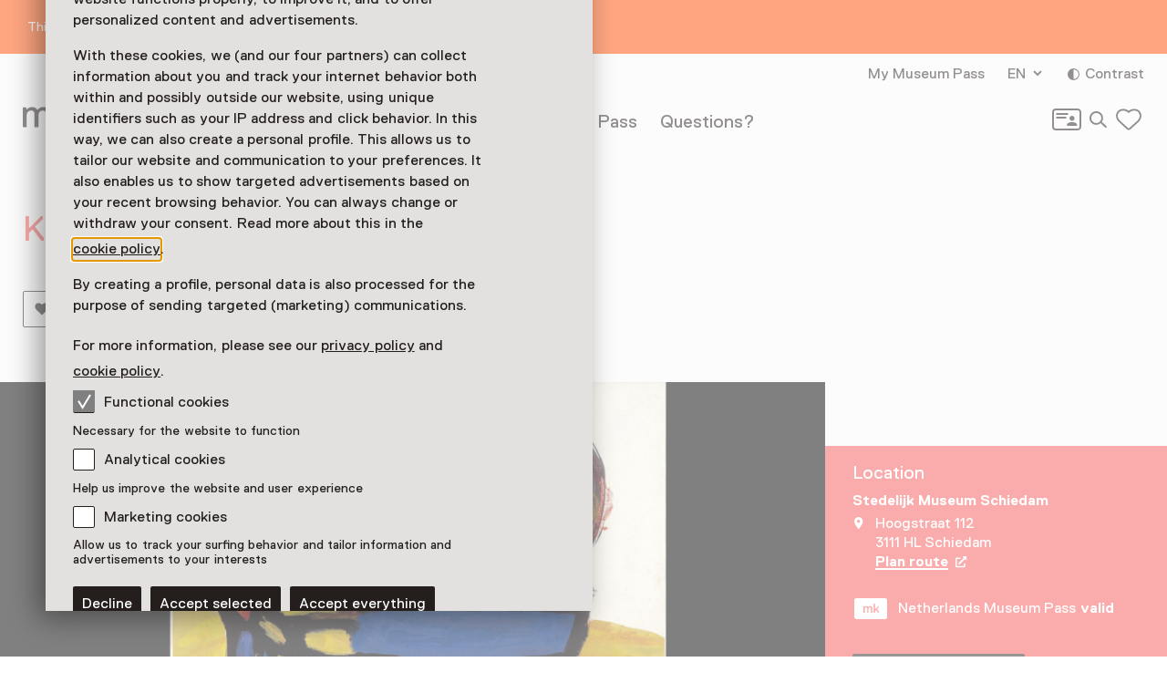

--- FILE ---
content_type: text/html; charset=utf-8
request_url: https://www.museum.nl/en/stedelijk-museum-schiedam/showpiece/mannetje-met-de-zon
body_size: 11644
content:



<!DOCTYPE html>
<html lang="en">
<head>
		<script>
			window.dataLayer = window.dataLayer || [];
			window.dataLayer.push({

					'contentId': 'd573912b-915f-485b-bb64-3312b858c257',
					
				'contentType': 'Showpiece'
			});


			(function(w,d,s,l,i){w[l]=w[l]||[];w[l].push({'gtm.start':
			new Date().getTime(),event:'gtm.js'});var f=d.getElementsByTagName(s)[0],
			j=d.createElement(s),dl=l!='dataLayer'?'&l='+l:'';j.async=true;j.src=
			'https://analytics.museum.nl/gtm.js?id='+i+dl+ '&gtm_auth=WhhhWLL4gyUEFl7QnaK_hw&gtm_preview=env-1&gtm_cookies_win=x';f.parentNode.insertBefore(j,f);
			})(window,document,'script','dataLayer','GTM-5XPX7NH');
		</script>
		<link rel="dns-prefetch" href="https://www.google-analytics.com"/>
		<link rel="preconnect" href="https://www.google-analytics.com"/>

	

<meta charset="utf-8" />
<meta name="viewport" content="width=device-width, initial-scale=1.0">


<title>Karel Appel - Mannetje met de zon | Museum/nl\</title>


	<meta name="description" content="In Stedelijk Museum Schiedam zie je het Mannetje met de zon van Karel Appel. Het werk straalt optimisme uit." />

<meta property="og:title" content="Karel Appel - Mannetje met de zon | Museum/nl\" />

<link rel="apple-touch-icon" sizes="180x180" href="https://www.museum.nl/apple-touch-icon.png?v=dOMJdNIaIOBXZeiUd_Hn3yIZ-UHxyh1nu5XYL3tQXkY">
<link rel="icon" type="image/png" sizes="32x32" href="https://www.museum.nl/favicon-32x32.png?v=BXpZYKdgsBgCwiwlyOB9uuKI7wr25tQ477ZRaZcbLOA">
<link rel="icon" type="image/png" sizes="16x16" href="https://www.museum.nl/favicon-16x16.png?v=_pHzqoAxqt765wQ8ljY-Lz9JYrY6--MkxPIYRfQKYdA">
<link rel="manifest" href="https://www.museum.nl/manifest.json?v=C3jH7YG_06W0pH28pX9qHT9fKOLcLeM2UDImOvxl_OA">
<link rel="mask-icon" href="https://www.museum.nl/safari-pinned-tab.svg?v=P5Xcl99cJ-ZAfLbF58KqF_Ii1SQQAWHT2RM5sZR2zIc" color="#707070">
<link rel="shortcut icon" href="https://www.museum.nl/favicon.ico?v=beTwQh5vk2ccKQqclcizIOx1cXhtKTJnjQJwktLPvV4">
<meta name="apple-mobile-web-app-title" content="Museum/nl\">
<meta name="application-name" content="Museum/nl\">
<meta name="msapplication-TileColor" content="#ffffff">
<meta name="theme-color" content="#ffffff">

	<meta property="og:description" content="In Stedelijk Museum Schiedam zie je het Mannetje met de zon van Karel Appel. Het werk straalt optimisme uit." />
<meta property="og:site_name" content="Museum.nl" />
<meta property="og:locale" content="en_US" />
<meta property="og:url" content="https://www.museum.nl/en/stedelijk-museum-schiedam/showpiece/mannetje-met-de-zon" />
<meta name="twitter:card" content="summary_large_image">
<meta name="twitter:title" content="Karel Appel - Mannetje met de zon | Museum/nl\" />

	<meta name="twitter:description" content="In Stedelijk Museum Schiedam zie je het Mannetje met de zon van Karel Appel. Het werk straalt optimisme uit." />


<meta property="og:image" content="https://cdn.museum.nl/assets/47546c95-9a48-460c-aa6b-11c660bfa624?w=1200&amp;c=ef051c6032be63038d55c3991a55ca6540be5e3421549e9da5ed16b907b45fb5" />
<meta name="twitter:image" content="https://cdn.museum.nl/assets/47546c95-9a48-460c-aa6b-11c660bfa624?w=1200&amp;c=ef051c6032be63038d55c3991a55ca6540be5e3421549e9da5ed16b907b45fb5" />
<meta name="twitter:image:alt" content="Karel Appel, Mannetje met de zon" />







	<link rel="alternate" hreflang="nl" href="/nl/stedelijk-museum-schiedam/pronkstuk/mannetje-met-de-zon" />
	<link rel="alternate" hreflang="en" href="/en/stedelijk-museum-schiedam/showpiece/mannetje-met-de-zon" />
	<link rel="alternate" hreflang="de" href="/de/stedelijk-museum-schiedam/besonderes-highlight/mannetje-met-de-zon" />


<link rel="preload" href="/fonts/Replica-Regular.woff2" as="font" type="font/woff2" crossorigin>

<style>
	@font-face {
		font-family: 'Replica';
		font-display: swap;
		src: url('/fonts/Replica-Regular.woff2') format('woff2'),
			 url('/fonts/Replica-Regular.woff') format('woff');
		font-weight: 400;
		font-style: normal;
	}

	@font-face {
		font-family: 'Replica';
		font-display: swap;
		src: url('/fonts/Replica-Bold.woff2') format('woff2'),
			 url('/fonts/Replica-Bold.woff') format('woff');
		font-weight: 700;
		font-style: normal;
	}

	@font-face {
		font-family: 'Alor';
		font-display: swap;
		src: url('/fonts/Alor-Normal.ttf') format('truetype');
		font-weight: 400;
		font-style: normal;
	}
</style>

<link rel="stylesheet" href="https://www.museum.nl/generated/critical.css?v=sKUuwQD_cYNstjRCE3Su5TLZzVk40iQw97sgUMYuRpc" />
<link rel="stylesheet" href="https://www.museum.nl/generated/main.css?v=5amMmo-rZQeReICAITWGJjg3qNdhDXUsvYf2EOr7xAw" media="print" onload="this.media='all'"> 

<style>
	:root {
		--museum-color: #F55757;
		--museum-color-dark: #F55757;
		--museum-text-color: #FFFFFF;
		--museum-btn-color: #302C29;
		--museum-btn-text-color: #FFFFFF;
	}
</style>

<meta name="facebook-domain-verification" content="sgekmj0ubsdcy2mdy03bh2wzsyev43" />

	
	<style>
		 body {
			overscroll-behavior: none; 
		 }
	</style>



</head>
<body class="">
	<noscript>
		<iframe src="https://analytics.museum.nl/ns.html?id=GTM-5XPX7NH&gtm_auth=WhhhWLL4gyUEFl7QnaK_hw&gtm_preview=env-1&gtm_cookies_win=x"
		        height="0" width="0" style="display:none;visibility:hidden">
		</iframe>
	</noscript>

<div id="app" class="showpiece-page page">
	<skip-link inline-template v-cloak>
	<a v-if="hasElementToSkipTo" :href="target" class="skip-link">Skip to main content</a>
</skip-link>







<div class="info-banner" ref="infoBanner" role="alert">
	<div class="site-wrap">
		<div class="grid">
			<div class="grid-item">
				This page has not been translated or has not been fully translated into English.
			</div>
		</div>
	</div>
</div>

	
	<cookie-bar :version="4" inline-template>
	<aside class="cookie-overlay" ref="cookieOverlay" v-if="barIsVisible" v-on:click="clickCookieOverlay" v-cloak>
		<div class="cookie-bar" :class="{'raised-cookie-bar': clickedCookieOverlay}" role="dialog"
			aria-label="Cookie preferences">
			<div>
				
	<div class="text-block">
		<p>We use cookies (and similar technologies) to ensure the website functions properly, to improve it, and to offer personalized content and advertisements.</p>
<p>With these cookies, we (and our four partners) can collect information about you and track your internet behavior both within and possibly outside our website, using unique identifiers such as your IP address and click behavior. In this way, we can also create a personal profile. This allows us to tailor our website and communication to your preferences. It also enables us to show targeted advertisements based on your recent browsing behavior. You can always change or withdraw your consent. Read more about this in the <a href="https://www.museum.nl/en/privacy">cookie policy</a>.</p>
<p>By creating a profile, personal data is also processed for the purpose of sending targeted (marketing) communications.</p>
<p>For more information, please see our <a href="https://www.museum.nl/en/privacy">privacy policy</a> and <a href="https://www.museum.nl/en/cookies">cookie policy</a>.</p>

	</div>

			</div>

			<span>
				
<div class="checkbox">
	<input
		type="checkbox"
		id="consentFunctionalCookies"
		v-model="functionalConsent"
		value="consentFunctionalCookies"
		readonly disabled/>
	<label for="consentFunctionalCookies">
		<svg class="icon-checkmark"><use xlink:href="#icon-checkmark" href="#icon-checkmark"></use></svg>Functional cookies
	</label>
</div>

				


<div class="label secondary plain">
	



<component is="p" class="typography small-label">
	Necessary for the website to function
</component>

</div>



				
<div class="checkbox">
	<input
		type="checkbox"
		id="consentAnalyticalCookies"
		v-model="analyticalConsent"
		value="consentAnalyticalCookies"
		/>
	<label for="consentAnalyticalCookies">
		<svg class="icon-checkmark"><use xlink:href="#icon-checkmark" href="#icon-checkmark"></use></svg>Analytical cookies
	</label>
</div>

				


<div class="label secondary plain">
	



<component is="p" class="typography small-label">
	Help us improve the website and user experience
</component>

</div>



				
<div class="checkbox">
	<input
		type="checkbox"
		id="consentMarketingCookies"
		v-model="marketingConsent"
		value="consentMarketingCookies"
		/>
	<label for="consentMarketingCookies">
		<svg class="icon-checkmark"><use xlink:href="#icon-checkmark" href="#icon-checkmark"></use></svg>Marketing cookies
	</label>
</div>

				


<div class="label secondary plain">
	



<component is="p" class="typography small-label">
	Allow us to track your surfing behavior and tailor information and advertisements to your interests
</component>

</div>

			</span>

			
<cookie-toggle inline-template>
	<div class="cookie-btns btns-row">
		<button
			type="button"
			class="btn-cta"
			v-on:click.stop="decline"
			data-gtm-category="navigation"
			data-gtm-action="click_cookiebar_decline"
			data-gtm-label=""
		>
			Decline
		</button>
		<button
			type="button"
			class="btn-cta"
			v-on:click.stop="accept"
			data-gtm-category="navigation"
			data-gtm-action="click_cookiebar_accept"
			data-gtm-label=""
		>
			Accept selected
		</button>

		<button
			type="button"
			class="btn-cta"
			v-on:click.stop="acceptEverything"
			data-gtm-category="navigation"
			data-gtm-action="click_cookiebar_accept_all"
			data-gtm-label=""
		>
			Accept everything
		</button>
	</div>
</cookie-toggle>

		</div>
	</aside>
</cookie-bar>






<site-nav inline-template>
<div class="site-nav-wrap">
<header
	class="site-nav"
	:class="{
				'site-nav_expanded': isExpanded,
				'site-nav_page-is-scrolled': pageIsScrolled,
				'site-nav_scrolling-up': isScrollingUp && scrollingUpAmount > 20,
				'site-nav_logo-color': logoColorHasChanged,
				'site-nav_sticky': isSticky
			}">
<div class="site-wrap">
	<div class="grid">
		<div class="grid-item">
			<a
				href="/en"
				class="site-nav_logo-link"
				data-gtm-category="navigation"
				data-gtm-action="click_logo"
				data-gtm-label="museumnl">
				
<svg xmlns="http://www.w3.org/2000/svg" viewBox="0 0 220 30" class="site-nav_logo">
	<title>museum/nl</title>
	<path fill="currentColor" d="M3.77 29.58l.42-.42V17.32c0-4.23 2.51-5.49 4.61-5.49 3.35 0 3.77 2.11 3.77 4.65v12.68l.42.42h3.35l.42-.42V17.32c0-3.38 1.68-5.49 4.61-5.49 3.35 0 3.77 2.11 3.77 4.65v12.68l.42.42h3.35l.42-.42V16.48c0-4.65-1.26-8.45-7.12-8.45-2.93 0-5.03 1.27-6.29 2.96h-.42c-.84-1.27-2.1-2.96-5.45-2.96-2.93 0-4.61 1.27-5.45 2.54h-.41l-.42-1.7-.42-.42H.42L0 8.87v20.28l.42.42h3.35zM41.3 30c3.35 0 5.03-2.54 5.03-2.54h.42l.42 1.69.42.42h2.93l.42-.42V8.87l-.42-.42h-3.35l-.42.42v10.14c0 5.07-2.1 7.18-5.03 7.18-3.35 0-4.19-2.54-4.19-5.07V8.87l-.42-.42h-3.35l-.42.42v12.25c0 4.65 2.09 8.88 7.96 8.88zm21.6 0c5.87 0 8.38-2.96 8.38-6.34 0-3.8-2.1-5.49-6.29-6.34-4.19-.85-5.87-1.27-5.87-3.38 0-1.69 1.68-2.11 3.77-2.11 2.93 0 3.77 1.27 3.77 2.54l.42.42h3.35l.42-.42c0-4.23-3.35-6.34-7.96-6.34-5.87 0-7.96 2.96-7.96 5.92 0 3.8 2.51 5.49 6.7 6.34 4.19.85 5.45 1.27 5.45 3.38 0 1.69-1.26 2.54-4.19 2.54s-4.19-1.27-4.19-3.38l-.42-.42h-3.35l-.42.42c.01 4.63 2.95 7.17 8.39 7.17zm20.77 0c5.03 0 7.96-2.96 8.38-6.34l-.42-.42h-3.35l-.42.42c-.84 2.11-2.51 2.54-4.19 2.54-5.03 0-5.45-4.23-5.45-5.07l.42-.42h13.83l.42-.42v-1.27c0-5.92-2.93-10.99-9.64-10.99-6.7 0-9.64 5.07-9.64 10.99 0 6.33 3.36 10.98 10.06 10.98zm4.19-12.68h-9.22l-.42-.42c0-1.27.42-5.07 5.03-5.07s5.03 3.8 5.03 5.07l-.42.42zM104.02 30c3.35 0 5.03-2.54 5.03-2.54h.42l.42 1.69.42.42h2.93l.42-.42V8.87l-.42-.42h-3.35l-.42.42v10.14c0 5.07-2.1 7.18-5.03 7.18-3.35 0-4.19-2.54-4.19-5.07V8.87l-.42-.42h-3.35l-.42.42v12.25c-.01 4.65 2.09 8.88 7.96 8.88zm18.25-.42l.42-.42V17.32c0-4.23 2.51-5.49 4.61-5.49 3.35 0 3.77 2.11 3.77 4.65v12.68l.42.42h3.35l.42-.42V17.32c0-3.38 1.68-5.49 4.61-5.49 3.35 0 3.77 2.11 3.77 4.65v12.68l.42.42h3.35l.42-.42V16.48c0-4.65-1.26-8.45-7.12-8.45-2.93 0-5.03 1.27-6.29 2.96H134c-.84-1.27-2.1-2.96-5.45-2.96-2.93 0-4.61 1.27-5.45 2.54h-.42l-.42-1.69-.42-.42h-2.93l-.42.42v20.28l.42.42h3.36zm31.66 0l.42-.42 15.09-25.77V.42l-.42-.42h-2.1l-.42.42-15.08 25.78v2.96l.42.42h2.09zm21.19 0l.42-.42V19.01c0-5.07 1.68-7.18 5.45-7.18s4.19 2.96 4.19 5.07v12.25l.42.42h3.35l.42-.42V16.9c0-5.07-2.1-8.87-7.96-8.87-3.77 0-5.45 2.54-5.45 2.54h-.42l-.42-1.69-.42-.42h-2.93l-.42.42v20.28l.42.42h3.35zm22.44 0l.42-.42V.42l-.42-.42h-3.35l-.42.42v28.73l.42.42h3.35zm22.02 0l.42-.42V26.2L204.91.42l-.42-.42h-2.1l-.42.42v2.96l15.09 25.77.42.42h2.1z"/>
</svg>

			</a>

			

<div class="site-nav_mobile-icons">
		<a aria-label="My Museum Pass" data-gtm-category="navigation" data-gtm-action="click_login-icon" data-gtm-label="My Museum Pass" href="https://www.museum.nl/en/login" class="site-nav_login-icon">
			<svg class="icon-card-line"><use xlink:href="#icon-card-line" href="#icon-card-line"></use></svg>
		</a>

		<a
			href="/en/search"
			class="site-nav_search"
			data-gtm-category="navigation"
			data-gtm-action="click_search"
			data-gtm-label="Search">
			<span class="visually-hidden">Search</span>
			<svg class="icon-search"><use xlink:href="#icon-search" href="#icon-search"></use></svg>
		</a>

	

<favorites-count inline-template>
	<a
		href="/en/favorites"
		class="favorite-heart"
		data-gtm-category="navigation"
		data-gtm-action="open_favorites"
		:aria-label="favoritesCount + (favoritesCount === 1 ? ' favorite selected' : ' favorites selected')"
		aria-live="polite"
		:data-gtm-label="favoritesCount"
		v-cloak>
		<svg class="icon-heart-line"><use xlink:href="#icon-heart-line" href="#icon-heart-line"></use></svg>
		<span v-text="favoritesCount || ''">0</span>
	</a>
</favorites-count>

</div>


			<button
				type="button"
				class="site-nav_toggle-menu"
				v-on:click="toggle"
				aria-haspopup="true"
				aria-controls="menu"
				:aria-expanded="isExpanded ? 'true' : 'false'"
				:aria-label="isExpanded ? 'Close menu' : 'Open menu'">
				<span v-if="isExpanded" v-cloak>
					<svg class="icon-menu-close"><use xlink:href="#icon-menu-close" href="#icon-menu-close"></use></svg>
				</span>
				<span v-else>
					<svg class="icon-menu"><use xlink:href="#icon-menu" href="#icon-menu"></use></svg>
				</span>
			</button>

			<div class="site-nav_menu" id="menu">
					<nav aria-label="Main navigation" class="site-nav_main">
						<ul>
										<li class="site-nav_main-item">
											<a data-gtm-category="navigation" data-gtm-action="click_header_link_1" data-gtm-label="See &amp; do" href="/en/see-and-do" class="">See &amp; do</a>
										</li>
										<li class="site-nav_main-item">
											<a data-gtm-category="navigation" data-gtm-action="click_header_link_2" data-gtm-label="Find a museum" href="https://www.museum.nl/en/see-and-do/museums?mv-PageIndex=0" class="">Find a museum</a>
										</li>
										<li class="site-nav_main-item">
											<a data-gtm-category="navigation" data-gtm-action="click_header_link_3" data-gtm-label="Museum Pass" href="/en/museumpass" class="">Museum Pass</a>
										</li>
										<li class="site-nav_main-item">
											<a data-gtm-category="navigation" data-gtm-action="click_header_link_4" data-gtm-label="Questions?" href="/en/frequently-asked-questions" class="">Questions?</a>
										</li>
						</ul>
					</nav>

				<div class="site-nav_secondary">
					<section class="site-nav_meta">
						<ul>
								<li class="site-nav_meta-item">
									<a data-gtm-category="navigation" data-gtm-action="click_login" data-gtm-label="My Museum Pass" href="https://www.museum.nl/en/login" class="site-nav_login">
										My Museum Pass
									</a>
								</li>

								<li class="site-nav_meta-item">
									<expander inline-template>
										<nav class="language-dropdown expander" :class="{ 'expanded': isExpanded }" aria-label="Change language for this page">
											<button type="button"
											        :aria-expanded="isExpanded ? 'true' : 'false'"
											        aria-controls="translations"
											        aria-label="EN, Change language for this page"
											        v-on:click="toggle">
												EN
												<svg class="icon-accordium-down"><use xlink:href="#icon-accordium-down" href="#icon-accordium-down"></use></svg>
											</button>

											<div id="translations" class="language-dropdown_expandable expander_expandable" :aria-hidden="isExpanded ? 'false' : 'true'" v-cloak>
												<ul>
															<li>
																<a href="/nl/stedelijk-museum-schiedam/pronkstuk/mannetje-met-de-zon"
																   hreflang="nl"
																   data-gtm-category="navigation"
																   data-gtm-action="select_language"
																   data-gtm-label="NL"
																   aria-label="This page in Nederlands">
																	<span aria-hidden="true">NL</span>
																</a>
															</li>
															<li>
																<a href="/de/stedelijk-museum-schiedam/besonderes-highlight/mannetje-met-de-zon"
																   hreflang="de"
																   data-gtm-category="navigation"
																   data-gtm-action="select_language"
																   data-gtm-label="DE"
																   aria-label="This page in Deutsch">
																	<span aria-hidden="true">DE</span>
																</a>
															</li>
												</ul>
											</div>
										</nav>
									</expander>
								</li>
							<li class="site-nav_meta-item">
								<contrast-toggle inline-template>
									<button type="button"
									        class="site-nav_contrast"
									        v-on:click="toggle"
									        :class="{'site-nav_contrast-on': contrastModeIsOn}"
									        data-gtm-category="navigation"
									        data-gtm-action="toggle_dark_mode"
									        :data-gtm-label="contrastModeIsOn ? 'off' : 'on'"
									        :aria-label="'Contrast ' + (contrastModeIsOn ? 'off' : 'on')">
										<svg class="icon-contrast"><use xlink:href="#icon-contrast" href="#icon-contrast"></use></svg>Contrast
									</button>
								</contrast-toggle>
							</li>
						</ul>
					</section>

					

<div class="site-nav_icons">
		<a aria-label="My Museum Pass" data-gtm-category="navigation" data-gtm-action="click_login-icon" data-gtm-label="My Museum Pass" href="https://www.museum.nl/en/login" class="site-nav_login-icon">
			<svg class="icon-card-line"><use xlink:href="#icon-card-line" href="#icon-card-line"></use></svg>
		</a>

		<a
			href="/en/search"
			class="site-nav_search"
			data-gtm-category="navigation"
			data-gtm-action="click_search"
			data-gtm-label="Search">
			<span class="visually-hidden">Search</span>
			<svg class="icon-search"><use xlink:href="#icon-search" href="#icon-search"></use></svg>
		</a>

	

<favorites-count inline-template>
	<a
		href="/en/favorites"
		class="favorite-heart"
		data-gtm-category="navigation"
		data-gtm-action="open_favorites"
		:aria-label="favoritesCount + (favoritesCount === 1 ? ' favorite selected' : ' favorites selected')"
		aria-live="polite"
		:data-gtm-label="favoritesCount"
		v-cloak>
		<svg class="icon-heart-line"><use xlink:href="#icon-heart-line" href="#icon-heart-line"></use></svg>
		<span v-text="favoritesCount || ''">0</span>
	</a>
</favorites-count>

</div>

				</div>

				<div class="site-nav_footer-items">
						<nav class="site-nav_footer-links">
							<ul>
									<li>
										<a href="/en/contact" class="">Contact</a>
									</li>
									<li>
										<a href="/en/about-us" class="">About us</a>
									</li>
									<li>
										<a href="/en/press" class="">Press</a>
									</li>
									<li>
										<a href="/en/disclaimer" class="">Disclaimer</a>
									</li>
									<li>
										<a href="" class="">Privacy</a>
									</li>
									<li>
										<a href="https://www.museum.nl/en/accessibility-statement" class=""> Accessibility statement</a>
									</li>
							</ul>
						</nav>

					<p class="site-nav_copyright">&copy; Museumvereniging</p>
				</div>
			</div>
		</div>
	</div>
</div>
</header>
</div>
</site-nav>



	<main role="main" id="main-content" tabindex="-1">
		







<header class="page-header object-fit-container cover" id="page-header-without-image">

		<div class="site-wrap">
			<div class="grid">
				<div class="grid-item">
						<h1>Karel Appel - Mannetje met de zon</h1>

						<div class="page-header_actions btns-row">


<favorite-button
	id="d573912b-915f-485b-bb64-3312b858c257"
	type="Showpiece"
	remove-label="Remove from favorites"
	add-label="Save as a favorite Mannetje met de zon"
	inline-template
>
	<button
		class="favorite-btn-secondary"
		:class="{'is-favorited': isFavorited }"
		type="button"
		:aria-label="isFavorited ? removeLabel : addLabel"
		:data-gtm-action="(isFavorited ? 'un' : '') + 'like_highlight'"
		data-gtm-category="likes"
		data-gtm-label="d573912b-915f-485b-bb64-3312b858c257"
		@click.stop.prevent="favorite">
		<svg class="icon-favorite"><use xlink:href="#icon-favorite" href="#icon-favorite"></use></svg>Favorite
	</button>
</favorite-button>


<share-button share-text="Zie dit pronkstuk, lijkt me echt wat voor jou!" share-item-name="Mannetje met de zon" inline-template v-cloak>
	<button
		v-if="supportsSharing"
		class="share-btn-secondary"
		data-gtm-action="share_showpiece"
		data-gtm-category="shares"
		type="button"
		aria-label="Share Mannetje met de zon"
		@click.stop.prevent="share">
		<svg class="icon-share"><use xlink:href="#icon-share" href="#icon-share"></use></svg>Share
	</button>
</share-button>
						</div>
				</div>
			</div>
		</div>
</header>


<div class="tmpl-layout-sidebar tmpl-bg-beige">
	<div class="site-wrap tmpl-layout-sidebar_site-wrap">
		<div class="grid tmpl-layout-sidebar_grid">
			<div class="tmpl-layout-sidebar_grid-left">
				<div class="grid-item showpiece-block">
					

<div class="showpiece">
	<figure>
			<div class="showpiece_img-wrap" style="padding-bottom: 47.400000%;">
				<img
					alt="Karel Appel, Mannetje met de zon"
					src="https://cdn.museum.nl/assets/47546c95-9a48-460c-aa6b-11c660bfa624?w=1280&c=4e8489890654b46ce3e393e510c6e6131c874c4c432834cad0624ab1f2dde283"
					srcset="https://cdn.museum.nl/assets/47546c95-9a48-460c-aa6b-11c660bfa624?w=320&c=cfde91dc62e23237ce540eb4a88dbdeaed816f42b94185b57a377aebd929ef91 320w,https://cdn.museum.nl/assets/47546c95-9a48-460c-aa6b-11c660bfa624?w=640&c=292604f879ce48043685640fe6a675f5cb8d0e03cff4a1393c7a6c9d31bd8516 640w,https://cdn.museum.nl/assets/47546c95-9a48-460c-aa6b-11c660bfa624?w=800&c=b65fd5c17377fc737ba695c4d34abd16d7415c6c3930e5c2fbfba330ff89be9b 800w,https://cdn.museum.nl/assets/47546c95-9a48-460c-aa6b-11c660bfa624?w=960&c=6574c6e762abff431c771434418ba965100384f118abf92137d018f9092ca071 960w,https://cdn.museum.nl/assets/47546c95-9a48-460c-aa6b-11c660bfa624?w=1280&c=4e8489890654b46ce3e393e510c6e6131c874c4c432834cad0624ab1f2dde283 1280w,https://cdn.museum.nl/assets/47546c95-9a48-460c-aa6b-11c660bfa624?w=1920&c=1273defeeb52e39530afb2b07cd245dd0b963223e0ad4b2fda3c5ed33dfa9d34 1920w"
					sizes="(min-width: 1440px) 1065px, (min-width: 1024px) calc(100vw - 375px), 100vw"/>
			</div>

		<figcaption>
			<p>
				<strong>Karel Appel - Mannetje met de zon</strong>

&nbsp;&nbsp;&nbsp;&nbsp;Het schilderij van Karel Appel
			</p>
		</figcaption>
	</figure>
</div>

				</div>
				<div class="grid-item showpiece_description">
					
	<div class="text-block">
		<p>'Het Mannetje met de zon' is het pronkstuk van Stedelijk Museum Schiedam. Karel Appel schilderde het in 1947, twee jaar na het einde van de Tweede Wereldoorlog. Het werk straalt optimisme uit. Na alle verschrikkingen laadt het mannetje een kruiwagen vol zon en gaat hij vol goede moed de toekomst tegemoet. Het is een hoopvol beeld dat ook geldt voor nu, voor deze soms verwarrende en bedreigende tijd.</p>
<h3>CoBrA</h3>
<p>Pierre Janssen, destijds directeur, kocht het schilderij in 1959. Op dat moment had hij geen idee dat Karel Appel ooit wereldberoemd zou worden en in alle kunstgeschiedenisboekjes zou terechtkomen. Karel Appel behoort tot de CoBrA-groep. Het Mannetje met de zon is te zien in de tentoonstelling van CoBrA tot boorolie.</p>

	</div>

				</div>
			</div>
			

<section class="grid-item visitor-info tmpl-layout-sidebar_grid-right ">
	<visitor-info-sticky inline-template>
		<div class="visitor-info_sticky" ref="stickyElement">
				<section class="visitor-info_locations">
					<h2>
						Location
					</h2>

					<h3>Stedelijk Museum Schiedam</h3>
					


<section class="practical-info  text-block">

	<div class="practical-info_blocks">
						<address>
							<svg class="icon-location"><use xlink:href="#icon-location" href="#icon-location"></use></svg>
							Hoogstraat 112
								<br/>
							3111 HL Schiedam<br/>

							<maps-url inline-template>
								<strong>
									<a
										href="geo:0,0?q=Stedelijk&#x2B;Museum&#x2B;Schiedam%2cHoogstraat&#x2B;112&#x2B;Schiedam"
										class="text-link text-link_with-icon"
										target="_blank"
										rel="noopener"
										data-gtm-category="highlights"
										data-gtm-action="click_plan_route"
										data-gtm-label="d573912b-915f-485b-bb64-3312b858c257"
										v-if="isAndroid"
										v-cloak
									>
										Plan route
										<span class="visually-hidden">Opens in a new tab</span>
										<svg class="icon-external"><use xlink:href="#icon-external" href="#icon-external"></use></svg>
									</a>
									<a
										href="https://www.google.com/maps/search/?api=1&amp;query=Stedelijk&#x2B;Museum&#x2B;Schiedam%2c&#x2B;Schiedam"
										class="text-link text-link_with-icon"
										target="_blank"
										rel="noopener"
										data-gtm-category="highlights"
										data-gtm-action="click_plan_route"
										data-gtm-label="d573912b-915f-485b-bb64-3312b858c257"
										v-else
									>
										Plan route
										<span class="visually-hidden">Opens in a new tab</span>
										<svg class="icon-external"><use xlink:href="#icon-external" href="#icon-external"></use></svg>
									</a>
								</strong>
							</maps-url>
						</address>
	</div>
</section>

				</section>
					<section>
						<p class="museum-card-valid">
							<svg class="icon-card"><use xlink:href="#icon-card" href="#icon-card"></use></svg>Netherlands Museum Pass
							<strong>valid</strong>
						</p>
					</section>
					<section>
						<a href="/en/stedelijk-museum-schiedam" class="btn-cta">
							Visit museum page <svg class="icon-arrow-right-large"><use xlink:href="#icon-arrow-right-large" href="#icon-arrow-right-large"></use></svg>
						</a>
					</section>
		</div>
	</visitor-info-sticky>
</section>

		</div>
	</div>
</div>




<section class="cards-stack-block tmpl-bg-beige">
	<div class="site-wrap">
		<div class="grid">
			<div class="grid-item">
				<h2>Discover more</h2>

				<div class="cards-stack-block_cards">
					

<cards-stack fetch-url="/en/surprismecards/showpiece/mannetje-met-de-zon" inline-template>
	<section class="cards-stack">
		<ul ref="cards" :class="{'cards-stack_direction-forward': directionIsForward }">
			<li v-if="!cards.length" class="cards-stack_card tmpl-tile-inverted cards-stack_card-active">
				<div class="loader"></div>
			</li>
			<li
				class="cards-stack_card tmpl-tile-inverted"
				:class="{
					'no-cards-active': activeCard === 0,
					'cards-stack_card-active': activeCard === index + 1,
					'active-card-back-1': index === activeCard - 2,
					'active-card-back-2': index === activeCard - 3,
					'active-card-back-after-2': index < activeCard - 3,
					'cards-stack_card-not-visible': index > activeCard
				}"
				:style="backgroundColor"
				v-for="(card, index) in cards"
				:key="index">
				<div class="cards-stack_card-html" v-html="card.html"></div>

					<div class="card-actions">
						
<favorite-button :id="card.translationSetId" :type="card.favoriteType" inline-template v-if="card.translationSetId">
	<button
		class="btn-icon favorite-btn-icon"
		:class="{'is-favorited': isFavorited }"
		type="button"
		:aria-label="isFavorited ? 'Remove from favorites' : 'Save as a favorite'"
		:data-gtm-action="(isFavorited ? 'un' : '') + 'like_' + gtmType"
		data-gtm-category="likes"
		:data-gtm-label="id"
		@click.stop="favorite">
		<svg class="icon-favorite"><use xlink:href="#icon-favorite" href="#icon-favorite"></use></svg>
	</button>
</favorite-button>

					</div>

				<button type="button" aria-label="Next" :disabled="activeCard === cardsAmount || index <= activeCard - 1" class="cards-stack_invisible-next" v-on:click="nextCard"></button>
			</li>
		</ul>

		<nav class="cards-stack_nav-btns">
			<button type="button" aria-label="Previous" :disabled="activeCard === 1" class="btn-round-icon" v-on:click="previousCard">
				<svg class="icon-arrow-left-large"><use xlink:href="#icon-arrow-left-large" href="#icon-arrow-left-large"></use></svg>
			</button>
			<button type="button" aria-label="Next" :disabled="activeCard === cardsAmount" class="btn-round-icon" v-on:click="nextCard">
				<svg class="icon-arrow-left-large"><use xlink:href="#icon-arrow-left-large" href="#icon-arrow-left-large"></use></svg>
			</button>
		</nav>
	</section>
</cards-stack>

				</div>
			</div>
		</div>
	</div>
</section>


	</main>

	<modal-share ref="modalShare" share-text="Share" v-cloak>
	<template v-slot:header="data">
		<h2 class="modal_title">
			<span v-if="data.shareItemName">
				Share {{ data.shareItemName }}
			</span>
			<span v-else>
				Share
			</span>
		</h2>
	</template>
	<template v-slot:body="data">
		<a :href="data.whatsappShareUrl" class="btn-secondary" target="_blank" data-gtm-action="share_to_whatsapp" data-gtm-category="shares">
			<svg class="icon-whatsapp"><use xlink:href="#icon-whatsapp" href="#icon-whatsapp"></use></svg>
			Share via WhatsApp
		</a>

		<a :href="data.facebookShareUrl" class="btn-secondary" target="_blank" data-gtm-action="share_to_facebook" data-gtm-category="shares">
			<svg class="icon-facebook"><use xlink:href="#icon-facebook" href="#icon-facebook"></use></svg>
			Share via Facebook
		</a>

		<a :href="data.emailShareUrl" class="btn-secondary" data-gtm-action="share_to_email" data-gtm-category="shares">
			<svg class="icon-envelope"><use xlink:href="#icon-envelope" href="#icon-envelope"></use></svg>
			Share via E-mail
		</a>

		<a :href="data.smsShareUrl" class="btn-secondary" data-gtm-action="share_to_sms" data-gtm-category="shares">
			<svg class="icon-message"><use xlink:href="#icon-message" href="#icon-message"></use></svg>
			Share via SMS
		</a>
	</template>
</modal-share>





<footer class="footer">
	<div class="footer_top">
		<div class="site-wrap">
			<div class="grid">
				<div class="grid-item">

					
	<nav aria-label="Social media links" class="social-media-channels">
		<span class="social-media-channels_label">Follow us</span>
		<ul>
				<li>
					<a data-gtm-category="navigation" data-gtm-action="click_social" data-gtm-label="facebook" aria-label="Facebook" href="https://www.facebook.com/Museumkaart" class="" target="_blank" rel="noopener">
						<svg aria-hidden="true" class="icon-facebook"><use xlink:href="#icon-facebook" href="#icon-facebook"></use></svg>
					</a>
				</li>
				<li>
					<a data-gtm-category="navigation" data-gtm-action="click_social" data-gtm-label="instagram" aria-label="Instagram" href="https://www.instagram.com/museumkaart/" class="" target="_blank" rel="noopener">
						<svg aria-hidden="true" class="icon-instagram"><use xlink:href="#icon-instagram" href="#icon-instagram"></use></svg>
					</a>
				</li>
		</ul>
	</nav>


					<div class="footer_logo">
						<a data-gtm-category="navigation" data-gtm-action="click_logo" data-gtm-label="museumvereniging" href="/en/about-us" class="">
							<img data-src="https://www.museum.nl/images/logo-mv.svg?v=EFFMXc9MNd_Zdc_OPYzwhaB4_wrtyHvKQnnXJ_kVO0g" class="lazy-img footer_logo-img" alt="Museumvereniging logo" loading="lazy" />
						</a>
					</div>
				</div>
			</div>
		</div>
	</div>
	<div class="footer_bottom tmpl-bg-white">
		<div class="site-wrap">
			<div class="grid">
				<div class="grid-item">
						<nav>
							<ul>
									<li class="footer_link-item">
										<a data-gtm-category="navigation" data-gtm-action="click_footer_link_1" data-gtm-label="Contact" href="/en/contact" class="">Contact</a>
									</li>
									<li class="footer_link-item">
										<a data-gtm-category="navigation" data-gtm-action="click_footer_link_2" data-gtm-label="About us" href="/en/about-us" class="">About us</a>
									</li>
									<li class="footer_link-item">
										<a data-gtm-category="navigation" data-gtm-action="click_footer_link_3" data-gtm-label="Press" href="/en/press" class="">Press</a>
									</li>
									<li class="footer_link-item">
										<a data-gtm-category="navigation" data-gtm-action="click_footer_link_4" data-gtm-label="Disclaimer" href="/en/disclaimer" class="">Disclaimer</a>
									</li>
									<li class="footer_link-item">
										<a data-gtm-category="navigation" data-gtm-action="click_footer_link_5" data-gtm-label="Privacy" href="" class="">Privacy</a>
									</li>
									<li class="footer_link-item">
										<a data-gtm-category="navigation" data-gtm-action="click_footer_link_6" data-gtm-label=" Accessibility statement" href="https://www.museum.nl/en/accessibility-statement" class=""> Accessibility statement</a>
									</li>

									<show-cookie-preferences inline-template>
										<button
											v-on:click="showCookiePreferences"
											data-gtm-category="cookies"
											data-gtm-action="change-cookie-preferences"
											data-gtm-label="Change cookie preferences">
											Change cookie preferences
										</button>
									</show-cookie-preferences>
							</ul>
						</nav>
					<p class="footer_copyright">&copy; Museumvereniging</p>
				</div>
			</div>
		</div>
	</div>
</footer>

</div>


<script>
	if (!!localStorage.getItem('highContrastMode')) {
		document.getElementById('app').classList.add('tmpl-high-contrast');
	}
</script>
<script>

	var favorites = [];
	var antiXsrfRequestToken = 'CfDJ8G3U_Nzn-TBMqTQTJdy4_UuU8iCFnMpm2vG_mTHIRjwKKPqjED_Qm71eztE_sY0zgl2iShyGdmg_Wgux5A6CK57spD5adhzczsHCGkZFKQUiQ3EcumPMrw6RXzD3biPS-2xhT5sb0VvAlOH-5dFhr9o';
 </script>

<script type="module" src="https://www.museum.nl/generated/main.js?v=guJrrZKHxBQVlJrFzryiDUJ4PPVsDcG0ZqR5dZIyfZE" async></script>

<script>
	var iconsReq = new XMLHttpRequest();
	iconsReq.open('GET', 'https://www.museum.nl/generated/icons.svg?v=rzXjzgSizrahY3SSGHaEhyP6PO42-h_c7OfghfYWfAo');
	iconsReq.send();
	iconsReq.onload = function () {
		var d = document.createElement('div');
		d.innerHTML = iconsReq.responseText;
		d.style = 'display: none;';
		document.body.insertBefore(d, document.body.childNodes[0]);
	}
</script>




</body>
</html>


--- FILE ---
content_type: text/css
request_url: https://www.museum.nl/generated/critical.css?v=sKUuwQD_cYNstjRCE3Su5TLZzVk40iQw97sgUMYuRpc
body_size: 12383
content:
.object-fit-container{position:relative}.object-fit-container img{position:absolute;top:0;left:0;width:100%;height:100%}.object-fit-container.cover{background-position:center center;background-size:cover;background-repeat:no-repeat}.object-fit-container.cover img{-o-object-fit:cover;object-fit:cover}.no-object-fit .object-fit-container img{display:none}
.object-fit-container.contain{background-repeat:no-repeat;background-size:contain}.object-fit-container.contain img{-o-object-fit:contain;object-fit:contain}
*,*:before,*:after{box-sizing:border-box}button,input,select,textarea{font-family:inherit;font-size:100%;margin:0}a{color:inherit}button{background:rgba(0,0,0,0);border:0;color:inherit;padding:0}button:not([disabled]){cursor:pointer}h1,h2,h3,h4,h5,h6,p,address,fieldset,ul,ol,dd,dt,html,body,figure{margin:0}h1,h2,h3,h4{font-weight:normal;overflow-wrap:break-word}strong{font-weight:900}address{font-style:normal}table{table-layout:fixed;border-collapse:collapse;border-spacing:0}td{padding:0}main{display:block}.grid{display:flex;flex-wrap:wrap}.grid-item{width:100%;padding-left:20px;padding-right:20px}.grid-item.without-gutter{padding-left:0;padding-right:0}.site-wrap{max-width:1250px;margin:0 auto;width:100%}@media(max-width: 739px){.grid-item+.grid-item{margin-top:40px}}@media(max-width: 1199px){.grid-item-two-columns+.grid-item-four-columns,.grid-item-four-columns+.grid-item-four-columns{margin-top:40px}}@media(min-width: 740px){.grid-item{padding-left:10px;padding-right:10px}.grid-item.without-gutter{padding-left:0;padding-right:0}.two-columns .grid-item{width:50%}.three-columns .grid-item{width:33.33333%}.four-columns .grid-item{width:50%}.grid-item-four-columns{width:50%}}@media(min-width: 1200px){.four-columns .grid-item{width:25%}.grid-item-two-columns{width:50%}.grid-item-four-columns{width:25%}}.grid-container{display:grid;grid-template-rows:auto auto;row-gap:20px}.grid-container.four-column-grid{grid-template-columns:repeat(4, 1fr)}.grid-container.three-column-grid{grid-template-columns:repeat(3, 1fr)}.grid-container.two-column-grid{grid-template-columns:repeat(2, 1fr)}@media(max-width: 899px){.grid-container{margin-inline:10px}.grid-container.four-column-grid,.grid-container.three-column-grid{grid-template-columns:repeat(2, 1fr)}}@media(max-width: 739px){.grid-container.four-column-grid,.grid-container.three-column-grid{grid-template-columns:repeat(1, 1fr)}}.grid-cell{width:100%;padding-inline:10px}.grid-cell.without-gutter{padding-inline:0}.grid-cell.span-2{grid-column:span 2}.grid-cell.at-column-4{grid-column:4}.grid-cell.span-2 .grid-item{padding:0}.grid-cell .btn-cta,.grid-cell .btn-secondary,.grid-cell .btn-cta-inverted{margin-top:1.25rem}@media(max-width: 899px){.grid-cell.at-column-4{grid-column:2}}@media(max-width: 739px){.grid-cell.at-column-4,.grid-cell.span-2{grid-column:unset}}.tmpl-tile{border-radius:7px;padding:20px}.tmpl-tile .blurred{width:calc(100% + 10px);min-height:calc(45vh + 10px);margin:-5px;filter:blur(5px)}.tmpl-tile-inverted{background:#302c29;color:#fff}.tmpl-tile-inverted .loader{border-color:#fff;border-bottom-color:rgba(0,0,0,0)}.tmpl-bg-white{background:#fff}.tmpl-bg-beige,.tmpl-bg-beige .carrousel_wrap::after{background:#fbfafa}.tmpl-bg-yellow{background:#ffcb2b}.tmpl-bg-grey{background:#efefef}.tmpl-bg-black{background:#241f1c;color:#fff}.tmpl-bg-brand-grey{background:#e3e1e0}.tmpl-layout-sidebar_grid-left{width:100%}@media(min-width: 1024px){.tmpl-layout-sidebar_site-wrap{max-width:1440px;position:relative}.tmpl-layout-sidebar_grid{display:flex}.tmpl-layout-sidebar_grid-left{flex:1;margin-top:-70px}.tmpl-layout-sidebar_grid-right{flex-basis:375px}.tmpl-layout-sidebar .showpiece_description,.tmpl-layout-sidebar .event-info{padding-left:105px}}.btn-secondary{background:rgba(0,0,0,0);border-radius:2px;display:inline-block;line-height:1.125rem;position:relative;text-align:left;text-decoration:none;border:1px solid rgba(124,118,116,.6);width:-moz-fit-content;width:fit-content;transition:all .3s ease-in-out;padding:0.5625rem 2.5rem 0.5625rem 0.625rem}.btn-secondary svg{pointer-events:none;position:absolute;top:50%;transform:translateY(-50%);right:0.1875rem}.btn-secondary:hover,.btn-secondary:focus{background:#4f4946;color:#fff}.btn-tertiary{display:inline-block;line-height:1.125rem;position:relative;text-decoration:none;padding-right:1.75rem;width:-moz-fit-content;width:fit-content;transition:all .3s ease-in-out}.btn-tertiary svg{pointer-events:none;position:absolute;top:50%;transform:translateY(-50%);right:0.1875rem;width:1.375rem;height:1.375rem}.btn-tertiary:hover,.btn-tertiary:focus{color:#7c7674}.btn-cta,.btn-cta-inverted{border-radius:2px;display:inline-block;line-height:1.125rem;padding:0.625rem 2.5rem 0.625rem 0.625rem;position:relative;text-align:left;text-decoration:none;width:-moz-fit-content;width:fit-content;transition:all .3s ease-in-out}.btn-cta svg,.btn-cta-inverted svg{pointer-events:none;position:absolute;top:50%;transform:translateY(-50%);right:0.1875rem}.btn-cta.is-loading,.btn-cta-inverted.is-loading{display:flex;justify-content:center}.btn-cta .loader,.btn-cta-inverted .loader{border-color:#fff;border-bottom-color:rgba(0,0,0,0);margin-left:15px;position:absolute;top:6px}.btn-cta-inverted{border-radius:5px;padding:0.875rem 1.75rem 0.875rem 1.125rem}.btn-cta-inverted svg{width:1.375rem;height:1.375rem}.btn-cta:not(.btn-cta-museum-color){background:#241f1c;color:#fff}.btn-cta:not(.btn-cta-museum-color):hover,.btn-cta:not(.btn-cta-museum-color):focus,.btn-cta:not(.btn-cta-museum-color):disabled{background:#4f4946;color:#fff}.btn-cta:not(.btn-cta-museum-color).is-loading{color:rgba(0,0,0,0)}.btn-cta-inverted:not(.btn-cta-museum-color){background:#fff;color:#241f1c}.btn-cta-inverted:not(.btn-cta-museum-color):hover,.btn-cta-inverted:not(.btn-cta-museum-color):focus,.btn-cta-inverted:not(.btn-cta-museum-color):disabled{background:#4f4946;color:#fff}.btn-cta-inverted:not(.btn-cta-museum-color).is-loading{color:rgba(0,0,0,0)}.btn-cta-museum-color{background:var(--museum-color);color:var(--museum-text-color)}.btn-cta-museum-color:hover,.btn-cta-museum-color:focus,.btn-cta-museum-color:disabled{background:#4f4946;color:#fff}.btn-icon,.btn-icon-inverted,.btn-icon-round,.btn-icon-round-inverted{border-radius:2px;color:#faf9f9;padding:6px;margin:-6px}.btn-icon svg,.btn-icon-inverted svg,.btn-icon-round svg,.btn-icon-round-inverted svg{background:#241f1c;pointer-events:none;display:block;width:2.625rem;height:2.625rem}.btn-icon-round,.btn-icon-round-inverted{border-radius:50%}.btn-icon-round svg,.btn-icon-round-inverted svg{width:100%;height:100%;margin:auto}.btn-icon-inverted,.btn-icon-round-inverted{color:#241f1c;background:#faf9f9}.btn-icon-inverted svg,.btn-icon-round-inverted svg{background-color:rgba(0,0,0,0)}.btn-kids,.btn-kids-secondary{padding:0.9375rem 1.875rem;text-decoration:none;position:relative;display:inline-block;border-radius:5px}.btn-kids{background:#00a05c;color:#fff;border:1px solid #00a05c}.btn-kids-secondary{background:#fff;color:#00a05c;border:1px solid #00a05c}.btn-group-kids .btn-kids,.btn-group-kids .btn-kids-secondary{margin-top:10px}.btn-group-kids .btn-kids:not(:last-child),.btn-group-kids .btn-kids-secondary:not(:last-child){margin-right:20px}.favorite-btn-wrap{position:relative}.favorite-btn-header{position:absolute;width:100%;top:0;padding:20px}.favorite-btn-secondary{display:flex;align-items:center;background:rgba(0,0,0,0);border-radius:2px;color:#241f1c;line-height:2.375rem;padding-right:0.625rem;position:relative;text-align:left;text-decoration:none;border:1px solid}.favorite-btn-secondary svg{margin-top:-0.0625rem;margin-bottom:-0.0625rem;width:2.5rem;height:2.5rem;pointer-events:none}.favorite-btn-secondary.is-favorited{background:#fa1e1e;border-color:#fa1e1e;color:#fff}.favorite-btn-icon svg{border-radius:50%;width:2.25rem;height:2.25rem}.favorite-btn-icon.is-favorited svg{background:#fa1e1e}.background-video-control{position:absolute;bottom:1rem;right:1rem}.background-video-control svg{width:1.75rem;height:1.75rem;padding:0.25rem;border-radius:50%;background:#fff}.favorite-heart{display:flex;align-items:center;justify-content:center}.favorite-heart span{position:absolute;font-size:0.8125rem}.filter-btn{background:#fff;border-radius:1.25rem;border:1px solid #241f1c;height:2.5rem;padding:0 1.25rem;display:flex;justify-content:center;align-items:center;white-space:nowrap}.filter-btn:hover,.filter-btn.active,.filter-btn.filtered{background:#7c7674;border-color:#7c7674;color:#fff}.filter-btn svg{height:1.25rem;width:1.25rem;margin-right:5px}.share-btn-secondary{display:flex;align-items:center;background:rgba(0,0,0,0);border-radius:2px;color:#241f1c;line-height:2.375rem;padding-right:0.625rem;position:relative;text-align:left;text-decoration:none;border:1px solid}.share-btn-secondary svg{margin-top:-0.0625rem;margin-bottom:-0.0625rem;width:2.5rem;height:2.5rem;pointer-events:none}.share-btn-icon svg{width:2.25rem;height:2.25rem;border-radius:50%;background:#fff;color:#241f1c}.skip-link{position:absolute;top:-4em;left:1rem;background-color:#241f1c;color:#fff;padding:.5rem 1rem;z-index:9999;transition:top .3s ease-in-out;text-decoration:none;border-radius:0 0 5px 5px;font-weight:bold}.skip-link:focus{top:0}[class*=icon-]{width:2.125rem;height:2.125rem}.lazy-img{transition:opacity .4s;opacity:0}.lazy-img.loaded{opacity:1}.no-object-fit .object-fit-container .lazy-img:not(.loaded){display:block}.back-link{color:#747175;font-size:0.875rem;padding-left:1.25rem;position:relative;text-decoration:none}.back-link svg{position:absolute;top:-0.125rem;left:-0.1875rem;width:1.25rem;height:1.25rem}.text-input{background:#f6f6f6;border:2px solid rgba(0,0,0,0);border-radius:0;border-bottom-color:rgba(36,31,28,.25);color:#241f1c;height:2.5rem;padding-left:0.625rem}.text-input:focus{border-color:rgba(36,31,28,.25)}.text-input-rounded{background:#fff;border:1px solid #241f1c;border-radius:1.25rem;height:2.5rem;padding-left:1.25rem}.text-input-rounded:focus{border-color:rgba(36,31,28,.25)}.input-label{display:block;margin-bottom:10px;font-size:1rem;line-height:1.4375rem}.input-label .label-footnote{display:block;font-size:0.875rem;color:#7c7674}.input-validator{display:flex;flex-direction:column-reverse}.input-validator span{color:#fa1e1e;margin-top:5px;font-size:0.875rem;line-height:1.4375rem}.input-validator.checkbox-validator span{margin-top:0;margin-left:2.125rem}.input-validator span:not(.field-validation-valid)+.text-input{border-bottom-color:#fa1e1e;color:#fa1e1e}.input-validator span:not(.field-validation-valid)+.text-input:focus{border-color:#fa1e1e}.input-validator span:not(.field-validation-valid)+.checkbox label::before{border-color:#fa1e1e}.item-attribute{position:relative;padding-left:1.5rem}.item-attribute svg{position:absolute;top:-0.5625rem;left:-0.6875rem}.item-attribute+.item-attribute{margin-top:5px}.text-link{color:inherit;display:inline-block;text-decoration:none;position:relative;white-space:nowrap;line-height:0.8125rem}.text-link::before{content:" ";height:2px;position:absolute;bottom:-2px;left:0;right:0;background-color:currentColor}.text-link_with-icon{padding-right:1.875rem}.text-link_with-icon::before{right:1.875rem}.text-link svg{pointer-events:none;position:absolute;margin-top:-0.6875rem;margin-left:-0.1875rem}.text-link .icon-arrow-right-small{margin-left:-0.3125rem}.museum-card-valid{line-height:22px;margin-top:-10px;padding:0.875rem 0 0.875rem 3.125rem;position:relative}.museum-card-valid svg{width:3.125rem;height:3.125rem;position:absolute;top:0;left:0}.navigation-grid-page-link{display:flex;text-decoration:none;overflow-wrap:break-word;hyphens:auto}.navigation-grid-page-link_img{width:110px;height:110px;border-radius:7px}*+.navigation-grid-page-link_content{margin-left:20px}.navigation-grid-page-link_content h3{font-size:1.375rem;line-height:1.5625rem;margin-bottom:10px}.see-and-do-map-btn{background:#faf9f9;box-shadow:2px 2px 8px -3px #7c7674;border-radius:7px;min-height:4rem;display:flex;text-decoration:none;overflow:hidden;height:100%;width:100%;min-width:13.125rem;transition:.3s}.see-and-do-map-btn_img-wrap{background:#302c29;flex-shrink:0;width:4rem;min-height:4rem;max-width:30%}.see-and-do-map-btn_texts{padding:8px 12px}.see-and-do-map-btn h2{font-size:1rem;line-height:1.375rem}.see-and-do-map-btn.active{background:#241f1c;color:#fff}.see-and-do-map-btn:hover{box-shadow:4px 4px 12px -3px #7c7674}.see-and-do-nav-btn{display:block;color:#7c7674;text-decoration:none;transition:all .3s ease-in-out}.see-and-do-nav-btn:not(.active):hover,.see-and-do-nav-btn:not(.active):focus{color:inherit;text-shadow:1px 1px 2px rgba(0,0,0,.3)}.see-and-do-nav-btn.active{color:inherit}.event-nav-btn{background:#faf9f9;box-shadow:2px 2px 8px -3px #7c7674;border-radius:7px;min-height:4.375rem;display:flex;text-decoration:none;overflow:hidden;width:100%;margin-bottom:20px}.event-nav-btn_img-wrap{background:#302c29;flex-shrink:0;width:4.375rem;min-height:4.375rem;max-width:30%}.event-nav-btn_texts{padding:15px 20px}.event-nav-btn h2{font-size:1.25rem;line-height:1.1875rem}.event-nav-btn p{font-size:0.75rem;color:gray}.event-nav-btn p::first-letter{text-transform:uppercase}.event-nav-btn.active{background:#241f1c;color:#fff}@media(max-width: 739px){.event-nav-btn{margin-bottom:0}}@media(min-width: 1200px){.event-nav-btn{min-height:6.875rem}.event-nav-btn_texts{padding:20px 40px 20px 20px}.event-nav-btn_img-wrap{width:9.375rem;min-height:6.875rem;max-width:40%}.event-nav-btn p{display:block}}.scroll-indicator{text-align:center;width:100%}.scroll-indicator svg{margin-top:0px;margin-bottom:-10px;transform:rotate(-90deg)}.typography{position:relative}.typography.heading-1{font-size:4rem;line-height:4rem}@media(max-width: 739px){.typography.heading-1{font-size:2.625rem;line-height:2.625rem}}.typography.heading-2{font-size:2.25rem;line-height:2.25rem}@media(max-width: 739px){.typography.heading-2{font-size:2.125rem;line-height:2.125rem}}.typography.heading-3{font-size:1.75rem;line-height:1.75rem}.typography.heading-3 svg{position:absolute;bottom:calc((1.75rem - 2.125rem)/2)}.typography.heading-4{font-size:1.25rem;line-height:1.5rem}.typography.intro{font-size:1.375rem;line-height:1.875rem}.typography+[class*=btn-]{margin-top:1.25rem}p.typography,.typography.body{font-size:1rem;line-height:1.25rem}.typography.tiny-label{font-size:0.75rem;line-height:0.875rem}.typography.small-label{font-size:0.875rem;line-height:1rem}.typography.buttons-and-labels{font-size:1rem;line-height:1.125rem}.styleguide-mobile h1.typography{font-size:2.625rem;line-height:2.625rem}.styleguide-mobile h2.typography{font-size:2.125rem;line-height:2.125rem}.expander_expandable{overflow:hidden;height:0;visibility:hidden}.expander.expanded .expander_expandable{height:auto;visibility:visible}.expander.expanded .icon-accordium-down{transform:rotate(180deg)}@media print{.expander_expandable{height:initial}}.event-info{background:#faf9f9}.event-info:first-child{padding-top:25px}.event-info:last-child{padding-bottom:20px}.event-info_titles{color:var(--museum-color-dark)}.event-info h1{font-size:2.375rem;line-height:2.4375rem}a+.event-info_header{margin-top:30px}.event-info_actions{margin-top:25px}.event-info_period{font-size:1.25rem;margin-top:5px}.event-info_type{font-size:1.25rem}.event-info_ended{background:#241f1c;width:100%;margin-top:40px;padding:10px;font-size:1.125rem;color:#fff}@media(min-width: 1024px){.event-info_ended{padding-left:105px}}.tmpl-high-contrast .event-info_ended{background:#fff;color:#241f1c}.event-info .read-more{margin-top:40px;margin-bottom:40px}.event-info .label-container{margin-top:30px}@media(min-width: 1200px){.event-info_header{display:flex;align-items:flex-start}.event-info_actions{justify-content:flex-end;margin:0 auto}.event-info_titles{padding-right:20px}}.hasAppView .event-info .label-container{margin-top:0}.practical-info{position:relative;padding-bottom:3.125rem}.practical-info p,.practical-info address,.practical-info .expander{padding-left:1.5625rem;position:relative}.practical-info p>svg,.practical-info address>svg,.practical-info .expander>svg{position:absolute;top:-0.4375rem;left:-0.625rem}.practical-info table,.practical-info table+a{margin-top:1rem}.practical-info td:first-child{padding-right:20px}.practical-info address{line-height:1.3125rem;margin-top:1rem}.practical-info address a{display:inline-block;margin-top:3px}.practical-info_blocks>*:first-child{margin-top:0}.read-more{max-width:510px}.read-more .text-block{margin-bottom:1rem}.read-more .text-link::before{background:var(--museum-color)}.read-more .text-link svg{color:var(--museum-color)}.read-more .text-link span{pointer-events:none}.read-more_expandable{opacity:0;transition:opacity .8s}.read-more.expanded .read-more_expandable{opacity:1}.summary-block h2{font-size:1rem;font-weight:900;margin-bottom:1.25rem}.summary-block p+.btn-cta{margin-top:7px}.summary-block .text-link{margin-top:0.9375rem}.summary-block_iconlist{display:flex;flex-wrap:wrap;list-style:none;padding:0}.summary-block_iconlist li+li{margin-left:15px}.summary-block_iconlist svg{display:block}.text-block{line-height:1.4375rem;max-width:510px}.text-block h1,.text-block h2,.text-block h3,.text-block h4,.text-block h5,.text-block h6{font-weight:900;font-size:1rem}.text-block p+h1,.text-block p+h2,.text-block p+h3,.text-block p+h4,.text-block p+h5,.text-block p+h6,.text-block p+p,.text-block p+button,.text-block p+a,.text-block p+address,.text-block address+p,.text-block ul+a,.text-block .btn-cta,.text-block_mt{margin-top:1rem}.text-block ol,.text-block ul{list-style:none;margin:40px 0;padding-left:0}.text-block li{position:relative;padding-left:1.5625rem}.text-block li+li{margin-top:15px}.text-block ul li::before{content:" ";background:#75717b;display:block;width:0.5rem;height:0.5rem;border-radius:100%;position:absolute;top:0.4375rem;left:0}.text-block ol{counter-reset:li}.text-block ol li::before{content:counter(li) ".";counter-increment:li;color:#75717b;display:block;position:absolute;top:0;left:0;font-weight:bold}.impression-item{overflow:hidden;padding:0}.impression-item figure{width:100%;height:0;padding-bottom:67.8260869565%;position:relative}.impression-item img{width:100%}.impression-item figcaption{position:absolute;bottom:0;left:0;width:100%;padding:5px 15px;background:rgba(36,31,28,.7);transition:opacity .2s linear}.impression-item.has-video:has(.focus-visible){outline:3px solid #0000cd;outline-offset:2px}.impression-item.has-video:focus figcaption,.impression-item.has-video:hover figcaption{opacity:0;pointer-events:none}.impression-item_play-btn{display:block;width:100%}.impression-item_video{background:#302c29}.impression-item_img-wrap{height:0;padding-bottom:67.8260869565%;position:relative}.impression-item_img-wrap img{display:block;height:100%;width:100%;position:absolute;top:0;left:0;-o-object-fit:cover;object-fit:cover}.impression-item .icon-play{color:#fff;width:80px;height:80px;position:absolute;top:50%;left:50%;transform:translate(-50%, -50%);pointer-events:none}.highlight-item{background:#241f1c;overflow:hidden;width:100%}.highlight-item a{width:100%}.highlight-item iframe{width:100%;height:100%}.highlight-item .play-btn_highlight{position:absolute;left:50%;top:50%;width:-moz-fit-content;width:fit-content;display:flex;flex-direction:column;align-items:center;transform:translate(-50%, -50%);font-size:1.625rem;color:#fff;font-weight:bold;z-index:2}.highlight-item .icon-play{width:3.125rem;height:3.125rem;margin-bottom:10px;opacity:.5}.highlight-item figcaption{position:absolute;bottom:0;left:0;width:100%;padding:15px 20px 20px;background:rgba(36,31,28,.7)}.highlight-item_start-slide{position:relative}.highlight-item_start-slide-info{background-image:linear-gradient(180deg, rgba(36, 31, 28, 0) 0%, #241F1C 100%);position:absolute;bottom:0;left:0;width:100%;padding:0 20px 65px}@media(max-height: 600px){.highlight-item_start-slide-info{padding-bottom:20px}}.highlight-item h2{font-size:1.875rem;line-height:2rem}.highlight-item .text-block{margin-top:0.9375rem}.highlight-item .btn-cta{position:absolute;bottom:100%;margin-bottom:25px}.highlight-item_img-wrap{width:100%;height:100%}@media(min-width: 1200px){.highlight-item img{top:50% !important;transform:translateY(-50%)}.highlight-item figcaption{padding:25px 20px}.highlight-item_start-slide-info{padding:0 30px 80px}.highlight-item_start-slide-info>*{max-width:50%}.highlight-item h2{font-size:3.4375rem;line-height:3.25rem}.highlight-item .text-block{font-size:1.375rem;line-height:1.8125rem;margin-top:1.5625rem}}.language-dropdown_expandable{background:#241f1c;color:#fff;line-height:1.875rem;position:absolute;right:0;width:100%;z-index:1}.language-dropdown ul{flex-direction:column}.language-dropdown a{display:block}.language-dropdown button{line-height:2.8125rem;position:relative;text-align:left;width:3.125rem}.language-dropdown svg{position:absolute;top:50%;transform:translateY(-50%);margin-left:-0.25rem;margin-top:-0.125rem}.language-dropdown button,.language-dropdown a{padding-left:5px}.language-dropdown.expanded{background:#4f4946;position:relative}.language-dropdown.expanded svg{transform:translateY(-50%) rotate(180deg) !important}@media(min-width: 1200px){.language-dropdown.expanded{background:rgba(250,249,249,.6)}.language-dropdown_expandable{margin-top:-0.625rem}}.showpiece figure{position:relative}.showpiece_img-wrap{background:#241f1c;height:0;position:relative}.showpiece_img-wrap img{position:absolute;top:0;left:0;height:100%}.showpiece img{display:block;width:100%}.showpiece figcaption{position:absolute;bottom:0;left:0;width:100%;padding:15px 20px;background:rgba(36,31,28,.7);color:#fff}.showpiece_description{margin-top:0 !important;padding-top:50px;padding-bottom:50px}.showpiece_ended{background:#241f1c;width:100%;padding:10px;font-size:1.125rem;color:#fff}@media(min-width: 1024px){.showpiece_ended{padding-left:105px}}.tmpl-high-contrast .showpiece_ended{background:#fff;color:#241f1c}.site-nav_dropdown{position:relative}.site-nav_dropdown.expanded{z-index:2}.site-nav_dropdown-wrapper{width:calc(100% + 40px);padding:40px 20px 5px 20px;margin:-5px -20px 0 -20px;position:absolute;top:0;left:0}@media(min-width: 1200px){.site-nav_dropdown-wrapper{width:100%;padding:40px 0 5px 15px;margin:-5px 0 0 10px}}.site-nav_dropdown-wrapper.expanded{background:linear-gradient(219deg, #d3ac16, #ffec98, #d3ac16, #ffec98, #d3ac16, #ffec98);color:#000}.site-nav_dropdown-button{position:relative;padding-right:2.125rem;white-space:nowrap;z-index:1}@media(min-width: 1200px){.site-nav_dropdown-button{padding-left:25px}}.site-nav_dropdown-button svg{position:absolute;top:50%;right:0;transform:translateY(-50%)}.expanded .site-nav_dropdown-button{color:#000}.expanded .site-nav_dropdown-button svg{transform:translateY(-50%) rotate(180deg)}.site-nav_dropdown-list{flex-direction:column}.site-nav_dropdown-item{font-size:1rem;letter-spacing:-0.0075ch;line-height:2}.column-image-block{position:relative}.column-image-block img{display:block;width:100%}.column-image-block_img-wrap{height:0;position:relative}.column-image-block_img-wrap img{position:absolute;top:0;left:0;height:100%}.column-image-block_img-wrap-bg{background:#241f1c}.column-image-block figcaption{position:absolute;bottom:0;left:0;width:100%;padding:5px 15px;background:rgba(36,31,28,.7);color:#fff}.column-text-block h2{font-size:1.875rem;line-height:2.4375rem}.column-text-block_subtitle{font-size:1.25rem;margin-top:5px}.column-text-block_titles{margin-bottom:1.25rem}.column-text-block .downloads-list{margin-top:0.9375rem;margin-bottom:0.9375rem}.column-text-block .usps-list{margin-top:1.25rem;margin-bottom:2.8125rem}.column-text-block .text-block+a,.column-text-block .checkbox{margin-top:1.25rem}.column-video-block button{display:block;position:relative;width:100%}.column-video-block button,.column-video-block_video{background:#302c29}.column-video-block_video,.column-video-block_img-wrap{height:0;padding-bottom:56.25%;position:relative}.column-video-block iframe,.column-video-block img{display:block;width:100%;position:absolute;top:0;left:0}.column-video-block iframe{height:100%}.column-video-block .icon-play{color:#fff;opacity:.8;width:80px;height:80px;position:absolute;top:50%;left:50%;transform:translate(-50%, -50%);pointer-events:none}.column-video-block_time-label{position:absolute;top:18px;left:18px;border-radius:3px;padding:4px 6px;background-color:#201d1b;color:#fff;font-size:0.75rem}.column-video-block_content{padding:14px 0}.column-video-block_content-title{margin-bottom:6px}.online-event-form_error{color:#fa1e1e}.usps-list{list-style:none;padding-left:0}.usps-list li{padding-left:2.8125rem;position:relative}.usps-list li+li{margin-top:8px}.usps-list svg{position:absolute;top:-0.5rem;left:0.3125rem}.info-banner{padding:10px;background-color:#fe4d00;color:#fff;font-size:0.875rem;line-height:1.1875rem;position:relative;z-index:49}.info-banner a{text-decoration:none}.info-banner+.info-banner{margin-top:5px}.info-banner_inner{width:100%}.info-banner_with-icon .info-banner_inner{padding-left:2.8125rem;position:relative}.info-banner .icon-exclamation-mark{width:1.5625rem;height:1.5625rem;position:absolute;top:0.1875rem;left:0}@media(min-width: 1200px){.info-banner{padding:20px}.info-banner .icon-exclamation-mark{top:-0.1875rem}}.inline-action-block h2{font-weight:bold}.inline-action-block h2,.inline-action-block .text-block{font-size:0.875rem;line-height:1.125rem}.inline-action-block .btn-cta,.inline-action-block .btn-secondary{margin-top:0.9375rem}.inline-action-block .btn-cta{margin-right:0.625rem}@media(min-width: 740px){.inline-action-block h2,.inline-action-block p{font-size:1rem;line-height:1.1875rem}.inline-action-block h2{margin-bottom:0.3125rem}.inline-action-block .btn-cta,.inline-action-block .btn-secondary{font-size:1.25rem;line-height:3.75rem;margin-top:1.25rem;padding:0 2.5rem 0 0.9375rem}.inline-action-block .btn-cta svg,.inline-action-block .btn-secondary svg{right:0.3125rem}}.card{display:flex;width:100%}.card_inner{width:100%}.searchbox{align-items:flex-end;display:flex;max-width:720px;width:100%}.searchbox .searchfield{flex:1}.searchbox button{margin-left:10px}@media(max-width: 1199px){.searchbox .searchfield+button{display:none}}@media(min-width: 1200px){.searchbox .searchfield button{display:none}}.share-modal .modal_body a{width:100%;margin-top:10px;padding:8px 0;display:flex;align-items:center;justify-content:center;gap:10px}.share-modal .modal_body a svg{width:1.75rem;height:1.75rem;position:static;top:initial;right:initial;transform:initial}.link-list-block_title{margin-bottom:10px;font-size:1.875rem;line-height:2.4375rem}.link-list-block_cta-links{display:flex;flex-wrap:wrap}.link-list-block_cta-link{margin-right:10px;margin-bottom:10px}.link-list-block_links{list-style-type:none;padding:0}.link-list-block_cta-links+.link-list-block_links{margin-top:10px}.link-list-block_link+.link-list-block_link{margin-top:6px}.link-list-block_link a::before{display:none}.kids-artwork-card{display:inline-block}.kids-artwork-card_image{border-radius:10px 10px 0 0;display:block;width:100%;max-width:400px;aspect-ratio:1/1;height:auto}.kids-artwork-card_caption{border-radius:0 0 10px 10px;background:#222053;color:#fff;padding:20px}@media(max-width: 739px){.kids-artwork-card_caption{padding:15px}}.kids-artwork-card_caption div{display:flex;align-items:center}.kids-artwork-card_caption svg{width:1rem;height:1rem}.kids-artwork-card_caption p{margin-left:6px}.see-and-do-card{position:relative;border-radius:15px;height:418px;max-width:414px;background:#fff;transition:.3s}.see-and-do-card .label{position:absolute;top:15px;left:15px}.see-and-do-card a{position:relative;display:flex;flex-direction:column;height:100%;text-decoration:none}.see-and-do-card_img{position:relative;overflow:hidden;border-radius:15px 15px 0 0;height:100%;background:#241f1c}.see-and-do-card_img img{position:absolute;width:100%;height:100%;-o-object-fit:cover;object-fit:cover}.see-and-do-card_info{display:flex;flex-direction:column;flex:1;margin:0.9375rem;order:1}.see-and-do-card_info h4{order:1}.see-and-do-card_info>*:not(:first-child){margin-top:0.3125rem}@media(max-width: 739px){.see-and-do-card_info .typography.heading-4{font-size:1.75rem;line-height:1.75rem}.see-and-do-card_info .typography.small-label{font-size:1rem;line-height:1.25rem}}.see-and-do-card .item-attribute{order:2}.see-and-do-card .item-attribute:first-of-type{margin-top:auto}.see-and-do-card .image-label-container{height:50%;order:0}.event-card{position:relative;border-radius:15px;display:flex;background:#fff}.event-card .label{position:absolute;top:0.9375rem;left:0.9375rem}.event-card .aspect-ratio-helper{padding-bottom:124%}.event-card a{display:flex;flex:1}.event-card_img-wrapper{position:relative;overflow:hidden;border-radius:15px;width:100%}.event-card_img-wrapper img{position:absolute;width:100%;height:100%;-o-object-fit:cover;object-fit:cover}.event-card_img-wrapper.content-card{height:50%;border-radius:15px 15px 0 0}.event-card_info{display:flex;flex-direction:column;padding:0.9375rem;position:absolute;bottom:0;left:0;width:100%;border-radius:0 0 15px 15px;z-index:1}.event-card_info .heading-3{margin-top:0.3125rem;order:1}.event-card_info .item-attribute{order:2}.event-card_info.content-card{height:50%}.event-card_info:not(.content-card){color:#fff}.event-card_info:not(.content-card):after{content:" ";display:block;position:absolute;width:100%;height:calc(100% + 2rem);bottom:0;left:0;z-index:-1;border-radius:0 0 15px 15px;background:linear-gradient(180deg, rgba(36, 31, 28, 0) 0%, rgba(36, 31, 28, 0.75) 50%, #241F1C 100%)}.event-card .item-attribute:first-of-type{margin-top:auto}.event-card.small{max-height:27.5rem;max-width:21.125rem;height:100%;width:100%}.event-card.small:not(.content-card){max-height:13rem}.event-card.medium{max-height:27.5rem;max-width:21.125rem;height:100%;width:100%}.event-card.medium .label{top:0.9375rem;left:0.9375rem}.event-card.medium .favorite-btn-icon{top:0.9375rem;right:0.9375rem}.event-card.medium .event-card_info{padding:0.9375rem}@media(min-width: 375px){.event-card.small,.event-card.small:not(.content-card){max-height:32.0625rem;max-width:26.125rem}.event-card.small .typography,.event-card.small:not(.content-card) .typography{white-space:normal;overflow:unset}.event-card.medium{max-height:31.625rem;max-width:53.125rem}}@media(min-width: 900px){.event-card.small,.event-card.small:not(.content-card){max-height:22.5rem;max-width:18.25rem}.event-card.medium{max-height:22.5rem;max-width:37.75rem}.event-card.medium .label{position:absolute;top:1.25rem;left:1.25rem}.event-card.medium .favorite-btn-icon{top:1.25rem;right:1.25rem}.event-card.medium .event-card_info{padding:1.25rem}}.showpiece-card{position:relative;border-radius:15px;display:flex;color:#fff}.showpiece-card .aspect-ratio-helper{padding-bottom:124%}.showpiece-card>a{display:flex;flex:1}.showpiece-card a{text-decoration:none}.showpiece-card_img-wrapper{position:relative;overflow:hidden;border-radius:15px;width:100%}.showpiece-card_img-wrapper img{position:absolute;width:100%;height:100%;-o-object-fit:cover;object-fit:cover}.showpiece-card_info{opacity:0;display:flex;flex-direction:column;justify-content:flex-end;padding:0.9375rem;position:absolute;inset:0;border-radius:15px;background:linear-gradient(360deg, rgba(0, 0, 0, 0.5) 50%, rgba(0, 0, 0, 0) 90.56%),linear-gradient(0deg, rgba(0, 0, 0, 0.1), rgba(0, 0, 0, 0.1));z-index:1}.showpiece-card_info .heading-3{margin-top:0.3125rem;order:1}.showpiece-card_info .text-block{margin-top:0.3125rem;display:-webkit-box;-webkit-line-clamp:3;line-clamp:3;-webkit-box-orient:vertical;overflow:hidden;order:2;font-size:1.25rem;line-height:1.5rem}.showpiece-card_info .text-block>*{display:none}.showpiece-card_info .text-block p:first-of-type{display:block}.showpiece-card.small{max-height:13rem;max-width:21.125rem;height:100%;width:100%}@media(min-width: 375px){.showpiece-card.small{max-height:32.0625rem;max-width:100%}}@media(min-width: 900px){.showpiece-card.small{max-height:22.5rem;max-width:18.25rem}}.showpiece-card:hover .showpiece-card_info,.showpiece-card .focus-visible .showpiece-card_info{transition:opacity .3s ease-out;opacity:1}.showpiece-card .card-actions{z-index:1}.link-card{position:relative;z-index:1;overflow:hidden;border-radius:15px;display:flex;color:#fff}.link-card .aspect-ratio-helper{padding-bottom:124%}.link-card a{display:flex;flex:1;text-decoration:none}.link-card_img-wrapper{position:relative;width:100%;z-index:-1}.link-card_img-wrapper img,.link-card_img-wrapper video{position:absolute;width:100%;height:100%;-o-object-fit:cover;object-fit:cover}.link-card_info{display:flex;flex-direction:column;justify-content:space-between;padding:1.25rem;position:absolute;bottom:0;left:0;width:100%;height:100%;background:var(--bg-color);color:var(--text-color)}.link-card_info .btn-tertiary:hover{color:inherit;opacity:.6}.link-card_info-links{margin-top:auto}.link-card.extra-small,.link-card.small{max-height:13rem;max-width:21.125rem;height:100%;width:100%}.link-card.extra-small .heading-2,.link-card.small .heading-2{font-size:1.75rem;line-height:1.75rem}.link-card.large .link-card_info{padding:1.25rem}.link-card.large .link-card_info.half-gradient{background:linear-gradient(180deg, rgba(0, 0, 0, 0) 56.99%, rgba(0, 0, 0, 0.55) 90.45%)}.link-card.large .link-card_info.full-gradient{background:linear-gradient(180deg, rgba(0, 0, 0, 0) 56.99%, rgba(0, 0, 0, 0.55) 90.45%),linear-gradient(180deg, rgba(0, 0, 0, 0.55) 16.03%, rgba(0, 0, 0, 0) 85.87%)}.link-card.large .heading-1{font-size:2.125rem;line-height:2.125rem}.link-card.large .btn-tertiary{margin-top:1.25rem}.link-card.medium:not(.content-card) .link-card_info.half-gradient{background:linear-gradient(180deg, rgba(0, 0, 0, 0) 56.99%, rgba(0, 0, 0, 0.25) 90.45%)}.link-card.medium:not(.content-card) .link-card_info.full-gradient{background:linear-gradient(180deg, rgba(0, 0, 0, 0) 56.99%, rgba(0, 0, 0, 0.25) 90.45%),linear-gradient(180deg, rgba(0, 0, 0, 0.55) 16.03%, rgba(0, 0, 0, 0) 85.87%)}.link-card.small.content-card,.link-card.medium,.link-card.medium.content-card,.link-card.large{max-height:27.5rem;max-width:21.125rem;height:100%;width:100%}.link-card.small.content-card .link-card_img-wrapper,.link-card.small.content-card .link-card_info{height:50%}.link-card.small.content-card .link-card_info.full-size{height:100%}.link-card.medium.content-card .link-card_img-wrapper.landscape{order:0;width:100%;height:50%}.link-card.medium.content-card .link-card_info.landscape{position:absolute;width:100%}.link-card.medium.content-card .heading-2{font-size:1.75rem;line-height:1.75rem}.link-card.content-card .link-card_info .typography{hyphens:auto}.link-card:has(>.focus-visible){outline:3px solid #0000cd;outline-offset:2px}.link-card>.focus-visible{outline:none}@media(max-width: 739px){.link-card.medium.content-card .link-card_info.landscape{height:50%}.link-card.medium.content-card .link-card_info.landscape.full-size{height:100%}}@media(min-width: 375px){.link-card.extra-small{max-height:17.8125rem;max-width:26.125rem}.link-card.small .heading-2{font-size:2.25rem;line-height:2.25rem}.link-card.small,.link-card.small.content-card,.link-card.medium.content-card{max-height:32.0625rem;max-width:26.125rem}.link-card.medium,.link-card.large{max-height:31.625rem;max-width:53.125rem}}@media(min-width: 740px){.link-card.medium.content-card{max-height:31.625rem;max-width:53.125rem}.link-card.medium.content-card .link-card_img-wrapper.landscape{order:1;width:50%;height:100%}.link-card.medium.content-card .link-card_info.landscape{position:relative;width:50%}.link-card.medium.content-card .link-card_info.landscape.full-size{width:100%}.link-card.large .typography{width:83.33334%}.link-card.medium:not(.content-card) .typography{width:66.66667%}}@media(min-width: 900px){.link-card.extra-small{max-height:12.5rem;max-width:18.25rem}.link-card.small,.link-card.small.content-card{max-height:22.5rem;max-width:18.25rem}.link-card.large{max-height:31.75rem;max-width:76.5rem}.link-card.large .link-card_info{padding:1.875rem}.link-card.large .heading-1{font-size:4rem;line-height:4rem}.link-card.medium,.link-card.medium.content-card{max-height:22.5rem;max-width:37.75rem}.link-card.medium .heading-2,.link-card.medium.content-card .heading-2{font-size:2.25rem;line-height:2.25rem}}.link-card-cta{display:flex;flex-direction:column;justify-content:space-between;gap:1.25rem;padding:1.25rem;border-radius:15px;height:100%;width:100%;min-height:12.375rem;max-width:21.125rem;text-decoration:none;background:var(--bg-color);color:var(--text-color)}.link-card-cta .btn-cta,.link-card-cta .btn-secondary{padding:0.875rem 2.25rem 0.875rem 1.125rem;border-radius:5px;border-color:#fff}.link-card-cta .btn-cta svg,.link-card-cta .btn-secondary svg{width:1.375rem;height:1.375rem;right:0.5rem}@media(min-width: 375px){.link-card-cta{max-width:100%}}@media(min-width: 900px){.link-card-cta{max-width:24.875rem}}.card-actions{position:absolute;display:flex;gap:12px;top:15px;right:15px}.carrousel_slider{display:flex;padding-bottom:1.25rem;overflow-x:scroll;scroll-snap-type:x mandatory;-webkit-overflow-scrolling:touch}.carrousel_item{flex-shrink:0;scroll-snap-align:start}.carrousel figure{position:relative}.carrousel_nav{margin-top:-1.25rem;position:relative;z-index:1}.carrousel_nav nav{display:flex;position:relative}.carrousel_prev-next{display:none;color:#241f1c;margin-top:0.4375rem;position:absolute}.carrousel_prev-next [disabled]{opacity:.4}.carrousel_prev-next svg{display:block}.carrousel_prev{margin-left:-0.5625rem}.carrousel_next{margin-left:10px}.carrousel_indicators{margin:20px auto auto}.carrousel_indicators-buttons{display:flex}.carrousel_indicator{background:#241f1c;border-radius:100%;margin:0 5px;width:0.5625rem;height:0.5625rem;opacity:.45}.carrousel_indicator-active{opacity:1}.carrousel_wrap{position:relative}.carrousel_wrap::after{content:"";height:1.25rem;width:100%;position:absolute;background:#fff;bottom:0;z-index:1}@media(min-width: 740px){.carrousel_prev-next{display:flex}}.stacked-carrousel_slider{overflow:hidden;position:relative}.stacked-carrousel_item{display:flex;position:absolute;top:0;left:0;width:100%;height:100%;opacity:0;transform:translateX(-100%);transition:opacity .3s step-end,transform .3s step-end,z-index .3s step-start;z-index:0}.stacked-carrousel_item .fullscreen-image{position:absolute}.stacked-carrousel_item-visible{opacity:1;transform:translateX(0);transition:opacity .3s,transform .3s step-start,z-index .3s step-start;z-index:1}.stacked-carrousel figure{display:flex;width:100%;position:relative}@media(min-width: 740px){.stacked-carrousel .carrousel_nav{margin-top:0}}.impression-carrousel{margin-top:-70px;padding-bottom:50px}.impression-carrousel .practical-info{max-width:375px;width:calc(100vw - 40px)}.impression-carrousel .carrousel_slider{display:flex;scroll-padding-left:20px}.impression-carrousel .carrousel_slider::after,.impression-carrousel .carrousel_slider::before{content:"";flex-basis:20px;flex-shrink:0;flex-grow:0}@media(min-width: 740px){.impression-carrousel .carrousel_slider{scroll-padding-left:10px}.impression-carrousel .carrousel_slider::after,.impression-carrousel .carrousel_slider::before{content:"";flex-basis:10px}}@media(min-width: 1250px){.impression-carrousel .carrousel_slider{scroll-padding-left:calc((100% - 1230px)/2)}.impression-carrousel .carrousel_slider::after,.impression-carrousel .carrousel_slider::before{flex-basis:calc((100% - 1230px)/2)}}.impression-carrousel .carrousel_item+.carrousel_item{margin-left:5px}.impression-carrousel .impression-item{margin-bottom:auto;width:575px;max-width:calc(100vw - 40px)}@media(min-width: 740px){.impression-carrousel_one-item .impression-item{flex-shrink:1;width:100%;max-width:100%}}.impression-carrousel_nav{min-height:29px}.highlights-carrousel{padding-bottom:30px}.highlights-carrousel_slider{min-height:400px;height:90vh}.highlights-carrousel .carrousel_nav{max-width:initial}@media(min-width: 1200px)and (min-height: 701px){.highlights-carrousel_slider{height:0;padding-bottom:54.1666666667%}}.site-nav-wrap{position:relative;visibility:hidden}.site-nav-wrap.show{visibility:visible}.site-nav{min-height:67px;position:absolute;top:0;width:100%;z-index:50;color:var(--museum-text-color);overflow:visible;padding-top:20px}.site-nav>.site-wrap{position:relative;z-index:1}.site-nav_logo{width:200px;transition:opacity .2s}.site-nav_logo-link{display:inline-block;width:-moz-fit-content;width:fit-content;transition:opacity .2s}.site-nav_icons,.site-nav_mobile-icons{display:flex;gap:1.5rem}.site-nav_mobile-icons{position:absolute;top:-5px;right:70px}.site-nav_login-icon,.site-nav_search{display:flex}.site-nav_toggle-menu{position:absolute;top:-5px;right:15px}.site-nav_expanded{background:#241f1c;color:#fff;height:100%}.site-nav_expanded::before{opacity:0}.site-nav_menu{flex-direction:column;flex:1}.site-nav_main{font-size:1.375rem;line-height:2.4375rem;margin-top:30px}.site-nav_secondary{margin-top:30px;pointer-events:none}.site-nav_meta,.site-nav_icons{pointer-events:all}.site-nav ul{padding-left:0;list-style:none}.site-nav a{text-decoration:none}.site-nav_contrast{position:relative;padding-left:1.25rem}.site-nav_contrast svg{position:absolute;left:-0.625rem;transition:all .2s;top:50%;transform:translateY(-50%);margin-top:-1%}.site-nav_contrast-on svg{transform:translateY(-50%) rotate(180deg)}.site-nav_page-is-scrolled::before{opacity:0}.site-nav_logo-color:not(.site-nav_expanded){color:var(--museum-color)}.site-nav_newsletter{font-size:0.875rem}.site-nav_copyright{background:#fff;color:#c2bac2;font-size:0.875rem;line-height:2.1875rem;margin-left:-20px;margin-right:-20px;padding-left:20px}.site-nav_footer-links{font-size:0.875rem;line-height:1.375rem;margin-bottom:15px;margin-top:25px}.site-nav_footer-links li{display:inline-block;margin-right:8px}.site-nav_page-is-scrolled:not(.site-nav_scrolling-up) .site-nav_logo-link{opacity:0;pointer-events:none}@media(max-width: 1199px){.site-nav_expanded,.site-nav_sticky{overflow-y:scroll;position:fixed}.site-nav,.site-nav .site-wrap,.site-nav .grid,.site-nav .grid-item{display:flex;flex-direction:column;flex-grow:1}.site-nav_menu{display:none}.site-nav_expanded .site-nav_menu{display:flex}.site-nav_icons .site-nav_login-icon,.site-nav_icons .site-nav_search,.site-nav_icons .favorite-heart{display:none}.site-nav_footer-items{margin-top:auto}.site-nav_meta{margin-bottom:30px}.site-nav_contrast svg{filter:invert(1)}.site-nav .language-dropdown{margin-left:-5px}}@media(max-width: 739px){.site-nav_mobile-icons{gap:0.875rem;right:60px}.site-nav_mobile-icons .favorite-heart{display:none}.site-nav_icons .favorite-heart{display:flex}}@media(max-width: 374px){.site-nav_main,.site-nav_secondary{margin-top:20px}.site-nav_meta,.site-nav_icons{margin-bottom:20px}.site-nav_mobile-icons .site-nav_login-icon{display:none}.site-nav_icons .site-nav_login-icon{display:flex}}@media(min-width: 1200px){.site-nav{min-height:117px;padding:0;transition:opacity .2s;overflow:visible}.site-nav_mobile-icons,.site-nav_footer-items,.site-nav_toggle-menu{display:none}.site-nav .grid-item{display:flex}.site-nav_logo{margin-top:50px;width:225px;height:31px}.site-nav_main{font-size:1.25rem;margin-top:55px;margin-left:35px}.site-nav_main-item{margin-left:25px}.site-nav_secondary{margin-top:0;display:flex;flex-direction:column;align-items:flex-end;position:absolute;top:0;right:10px}.site-nav_meta{margin-bottom:10px}.site-nav ul{display:flex;flex-wrap:wrap}.site-nav_meta-item{line-height:2.8125rem}.site-nav_meta-item+.site-nav_meta-item{margin-left:20px}.site-nav_sticky{top:-27px;position:fixed}.site-nav_sticky:not(.site-nav_scrolling-up){pointer-events:none}.site-nav_page-is-scrolled .site-nav_meta,.site-nav_page-is-scrolled:not(.site-nav_scrolling-up){opacity:0;pointer-events:none}.site-nav_page-is-scrolled.site-nav_scrolling-up{background:#241f1c;color:#fff}}.page-header{background:var(--museum-color);color:var(--museum-text-color);min-height:45vh;display:flex;padding-top:117px}.page-header .site-wrap{margin-top:auto;margin-bottom:20px}.page-header h1{font-size:2.375rem}.page-header .meta{font-size:1.25rem}.page-header_actions{margin-top:45px}.page-header_actions button:not(.is-favorited){color:var(--museum-text-color)}@media(min-width: 740px){.page-header{min-height:55vh}}.landing-page-header{padding-top:calc(4.6875rem + 44vw);padding-bottom:1.25rem;position:relative}.landing-page-header>.site-wrap{position:relative;z-index:1}.landing-page-header_block{max-width:32.5rem;padding:0.9375rem 0.625rem}.landing-page-header h1{font-size:2.375rem;line-height:2.4375rem}.landing-page-header_subtitle{font-size:1.25rem;line-height:1.5rem;margin-top:0.625rem}.landing-page-header_default-img-wrap{background-position:100% 0%}.landing-page-header_default-img-wrap img,.landing-page-header_default-img-wrap video{position:absolute;width:60%;height:60%;left:40%;-o-object-position:100% 0%;object-position:100% 0%}.landing-page-header_default-img-wrap,.landing-page-header_fullscreen-bg-wrap{position:absolute;top:4.375rem;bottom:0;right:0;width:100%}.landing-page-header_default-img-wrap .video-audio-slide_modal,.landing-page-header_fullscreen-bg-wrap .video-audio-slide_modal{height:100vh;color:#fff}.landing-page-header_default-img-wrap .video-audio-slide_modal iframe,.landing-page-header_fullscreen-bg-wrap .video-audio-slide_modal iframe{display:block;width:100%;height:calc(100% - 60px);position:absolute;top:60px;left:0}.landing-page-header_fullscreen-bg-wrap{display:flex}.landing-page-header_fullscreen-bg-wrap .grid{height:100%}.landing-page-header_fullscreen-bg-wrap video{width:100%;height:100%;-o-object-fit:cover;object-fit:cover;z-index:1}.landing-page-header_fullscreen-bg-wrap.position-static{position:static}.landing-page-header_fullscreen-bg-wrap.position-static video{position:absolute;top:0}.landing-page-header_fullscreen-bg-wrap .play-btn_header{position:absolute;left:50%;top:20%;width:-moz-fit-content;width:fit-content;display:flex;align-items:center;transform:translate(-50%, -50%);font-size:1.25rem;color:#fff;text-shadow:0 2px 2px rgba(0,0,0,.2);text-decoration:none;z-index:2}.landing-page-header_fullscreen-bg-wrap .icon-play{width:3.125rem;height:3.125rem;margin-right:10px}.landing-page-header_boxed-bg{position:relative;height:100%}.landing-page-header_boxed-bg-img{position:absolute;width:100%;height:0;padding-bottom:66%;left:0;border-radius:8px;overflow:hidden}.landing-page-header ul{margin-top:0.9375rem;padding-left:0;list-style:none}@media(min-width: 740px){.landing-page-header{padding-top:calc(4.6875rem + 27vw)}.landing-page-header h1{font-size:4.0625rem;line-height:4.0625rem}.landing-page-header_subtitle{font-size:2.375rem;line-height:2.4375rem;margin-top:1.25rem}.landing-page-header ul{margin-top:2.8125rem}.landing-page-header_boxed{left:0;width:100%}.landing-page-header_block{margin-left:10px}.landing-page-header_fullscreen-bg-wrap .play-btn_header{top:25%;transform:translate(-50%, -50%)}.landing-page-header_fullscreen-bg-wrap .play-btn_header .icon-play{width:5rem;height:5rem}}@media(min-width: 1290px){.landing-page-header_block{margin-left:-1.25rem;padding:1.875rem 1.25rem}}@media(min-width: 1200px){.landing-page-header{padding-top:12.5rem}.landing-page-header_default-img-wrap{width:50%;background-position:100% 100%}.landing-page-header_default-img-wrap img,.landing-page-header_default-img-wrap video{width:100%;height:100%;left:0;-o-object-position:100% 100%;object-position:100% 100%}.landing-page-header_default-img-wrap,.landing-page-header_fullscreen-bg-wrap{top:7.3125rem}.landing-page-header_boxed-bg-img{width:115vh;max-width:calc(100% - 55px);min-width:920px;height:calc(100% - 50px);left:50%;transform:translateX(-50%);box-shadow:rgba(0,0,0,.66) 0 60px 17px -45px;border-radius:15px;background:rgba(0,0,0,.1);padding-bottom:0}.landing-page-header_fullscreen-bg-wrap .play-btn_header{left:70%;top:50%;transform:translate(-50%, -50%)}}@media(min-width: 1200px)and (min-height: 800px){.landing-page-header{height:90vh;max-height:56.25rem}}.kids-landing-page-header{background:#f5f5f5}.kids-landing-page-header h1{font-size:3.125rem;line-height:3.4375rem;font-family:Alor,sans-serif}.kids-landing-page-header .btn-group-kids{margin-top:55px}.kids-landing-page-header_block{max-width:48.4375rem;padding:0;margin:0}@media(min-width: 1200px)and (min-height: 800px){.kids-landing-page-header{height:auto;max-height:100%}}@media(max-width: 739px){.kids-landing-page-header .btn-group-kids{margin-top:20px}}.see-and-do-page-header{padding-bottom:26px;padding-top:83px}.see-and-do-page-header .highlight-block .grid-item{display:flex}.see-and-do-page-header .highlight-block .grid-item+.grid-item{margin-top:20px}.see-and-do-page-header .grid:not(.highlight-block){flex-wrap:nowrap;overflow:scroll hidden;scrollbar-width:none}.see-and-do-page-header .grid:not(.highlight-block)::-webkit-scrollbar{display:none}.see-and-do-page-header .grid:not(.highlight-block) .grid-item{min-width:-moz-fit-content;min-width:fit-content;width:auto}.see-and-do-page-header .grid:not(.highlight-block) .grid-item:first-of-type{padding-right:0}.see-and-do-page-header .grid:not(.highlight-block) .grid-item+.grid-item{padding-left:10px;margin-top:0}@media(min-width: 740px){.see-and-do-page-header{padding-bottom:30px;padding-top:93px;background:#faf9f9}.see-and-do-page-header .highlight-block .grid-item+.grid-item{margin-top:0}}@media(max-width: 899px){.see-and-do-page-header .grid-item .link-card.medium,.see-and-do-page-header .grid-item .event-card.medium{height:15.4375rem}}@media(min-width: 1200px){.see-and-do-page-header{padding-bottom:26px;padding-top:140px}}.showpiece-block{padding:0}.visitor-info{background:var(--museum-color);color:var(--museum-text-color);position:relative}.visitor-info_sticky{padding-top:15px;padding-bottom:40px}@media(min-width: 1200px){.visitor-info_sticky{padding:17px 20px 80px 20px;will-change:transform}}.visitor-info .btn-cta{background:var(--museum-btn-color);color:var(--museum-btn-text-color)}.visitor-info_without-museum .btn-cta{background:var(--museum-text-color);color:var(--museum-color)}.visitor-info.grid-item{margin-top:0}.visitor-info h2{font-size:1.25rem}.visitor-info_sticky>section+section{margin-top:25px}.visitor-info .text-block p:first-of-type{margin-top:10px}.visitor-info p+.btn-cta,.visitor-info p+btn-modal .btn-cta{margin-top:7px;margin-bottom:7px}.visitor-info .standard-entry{margin-top:0}.visitor-info_ended h2{margin-top:40px}.visitor-info_ended h2,.visitor-info_access h2,.visitor-info_locations h2,.visitor-info_dates h2,.visitor-info_online h2{margin-bottom:10px}.visitor-info_ended h3,.visitor-info_access h3,.visitor-info_locations h3,.visitor-info_dates h3,.visitor-info_online h3{font-size:1rem;font-weight:bold}.visitor-info_locations h3{margin-bottom:5px}.visitor-info_locations h3 a{text-decoration:none}.visitor-info.has-ended .visitor-info_access,.visitor-info.has-ended .visitor-info_locations,.visitor-info.has-ended .visitor-info_dates,.visitor-info.has-ended .visitor-info_online,.visitor-info.has-ended .museum-card-valid{opacity:.5}.visitor-info .practical-info{padding-bottom:0}.visitor-info .practical-info+h3{margin-top:40px}.visitor-info .event-calendar{margin-top:20px}@media(min-width: 1440px){.visitor-info:after{content:" ";background:var(--museum-color);position:absolute;top:0;left:100%;width:100vw;height:100%}}.see-and-do-overview{min-height:100vh;padding-top:20px}.see-and-do-overview .see-and-do-items{margin-top:20px}.see-and-do-overview>.loader{margin-top:6px}.see-and-do-overview .loader-margin{margin-top:40px}.see-and-do-overview+.toggle-view-btn{position:sticky;bottom:20px;margin-inline:auto;z-index:1;width:-moz-fit-content;width:fit-content;margin-block:1.25rem 4.5rem}.see-and-do-overview_navigation{display:flex;justify-content:space-between;gap:20px}.see-and-do-overview_navigation .filters-and-search{display:flex;gap:20px}.see-and-do-overview_error{margin-top:40px}@media(min-width: 1200px){.see-and-do-overview{padding-top:30px}.see-and-do-overview_title{font-size:2.375rem}.see-and-do-overview .filter-modal{--offset-top: 470px;box-shadow:rgba(0,0,0,.4) -8px 30px 30px;height:100vh}.see-and-do-overview .filter-category_footer,.see-and-do-overview .filter-modal_footer{position:fixed}.see-and-do-overview .filter-category_footer{width:23.4375rem;bottom:0}.see-and-do-overview .filter-modal_fixed,.see-and-do-overview .filter-category_has-sticky-footer{padding-bottom:6.125rem}.see-and-do-overview .filter-modal_fixed{position:fixed;--offset-top: 0}}@media(max-width: 739px){.see-and-do-overview_navigation{flex-wrap:wrap}.see-and-do-overview .filters-and-search{justify-content:space-between;width:100%}.see-and-do-overview .searchfield{flex:1}}@media(max-width: 1199px){.see-and-do-overview{position:relative;padding-top:67px;top:-47px}}@media(max-width: 374px){.see-and-do-overview{padding-top:100px;top:-80px}}.see-and-do-dropdown{position:relative;height:2.5rem;width:21.875rem}.see-and-do-dropdown .dropdown-btn{display:flex;justify-content:space-between;align-items:center;background:#fff;border:1px solid #241f1c;border-radius:1.375rem;padding-left:1rem;height:100%;width:100%}.see-and-do-dropdown_expandable{position:absolute;background:#fff;border:1px solid #241f1c;border-top:1px solid rgba(0,0,0,0);border-radius:0 0 1.375rem 1.375rem;left:0;right:0;z-index:1}.see-and-do-dropdown.expanded .dropdown-btn{border-bottom:1px solid rgba(0,0,0,0);border-radius:1.375rem 1.375rem 0 0}.see-and-do-dropdown ul{padding-left:0;list-style:none}.see-and-do-dropdown ul li{display:flex;align-items:center;height:2.5rem}.see-and-do-dropdown ul li:hover{background:#e3e1e0}.see-and-do-dropdown a{text-decoration:none;padding-left:1rem;width:100%}@media(max-width: 739px){.see-and-do-dropdown{width:100%}}.calendar{position:relative;text-align:center;background-color:rgba(0,0,0,.1);margin-left:-10px;margin-right:-10px}.calendar:not([aria-hidden=true]){padding:30px 20px}@media(min-width: 1200px){.calendar:not([aria-hidden=true]){margin-left:-30px;margin-right:-30px;padding:30px}}@media(max-width: 739px){.calendar:not([aria-hidden=true]){margin-left:-30px;margin-right:-30px}}.calendar_nav{display:flex;position:absolute;width:100%;top:30px;left:0;height:30px;padding:0 20px}.calendar_nav-prev svg,.calendar_nav-next svg{width:30px;height:30px}.calendar_nav-prev{transform:rotate(180deg)}.calendar_nav-next{margin-left:auto}.calendar caption{line-height:30px;font-weight:bold;margin-bottom:20px}.calendar table{width:100%}.calendar td{font-size:0.875rem;height:2.5rem}.calendar .past{opacity:50%}.calendar_day-btn{width:2.25rem;height:2.25rem}.event-calendar .calendar:not([aria-hidden=true]){margin-top:20px}.event-calendar .has-event-period{background-color:rgba(255,255,255,.51)}.event-calendar .has-event-period.event-period-start{border-bottom-left-radius:1.125rem;border-top-left-radius:1.125rem}.event-calendar .has-event-period.event-period-end{border-bottom-right-radius:1.125rem;border-top-right-radius:1.125rem}.event-calendar .has-event-period:hover{background-color:#fff;color:#302c29;cursor:pointer}.event-calendar .has-event-day button{background-color:rgba(255,255,255,.51);border-radius:50%}.event-calendar .has-event-day:hover button{background-color:#fff;color:#302c29}.event-calendar_dayinfo{text-align:left;margin-top:20px;padding-left:25px;position:relative}.event-calendar_dayinfo ul{list-style:none;margin-top:20px;padding:0}.event-calendar_dayinfo li{display:flex;justify-content:space-between;align-items:center}.event-calendar_dayinfo>svg{position:absolute;top:-0.4375rem;left:-0.625rem}.event-calendar_download-button{display:flex;align-items:center}.one-column-content-block{padding:40px 0}.one-column-content-block .column-image-block,.one-column-content-block .column-video-block{max-width:820px}.navigation-grid-block{padding:40px 0}.navigation-grid-block h2{font-size:2.375rem;line-height:2.4375rem;margin-bottom:50px}@media(min-width: 1200px){.navigation-grid-block h2{max-width:50%}}@media(max-width: 739px){.navigation-grid-block .grid-item+.grid-item{margin-top:0}}.navigation-grid-block_links{list-style:none;padding:0}@media(max-width: 739px){.navigation-grid-block_links{display:grid;grid-template-columns:repeat(3, 80vw);grid-row-gap:20px;overflow-x:auto}}@media(min-width: 740px){.navigation-grid-block_links li{width:50%}.navigation-grid-block_links li:nth-child(n+3){margin-top:40px}}@media(min-width: 1200px){.navigation-grid-block_links li{width:33.33333%}.navigation-grid-block_links li:nth-child(n+3){margin-top:0}.navigation-grid-block_links li:nth-child(n+4){margin-top:40px}}.two-columns-content-block.enlarged-image .column-text-block,.two-columns-content-block:not(.enlarged-image){padding:40px 0}.large-video-content-block .column-video-block{max-width:1440px;width:100%;margin:0 auto}.image-carrousel-block{padding:40px 0}.image-carrousel-block .image-carrousel-wrap{max-width:1440px;width:100%;margin:auto}.image-carrousel-block .image-carrousel{max-width:1065px}.image-carrousel-block .carrousel_nav{max-width:initial}@media(max-width: 1199px){.image-carrousel-block .image-carrousel-item_img-wrap{min-height:400px;height:90vh}}@media(min-width: 1200px){.image-carrousel-block .image-carrousel-item_img-wrap{height:0;padding-bottom:69.4835680751%}}.related-themes-block{padding:40px 0}@media(max-width: 739px){.related-themes-block .grid-item+.grid-item{margin-top:20px}}@media(min-width: 740px){.related-themes-block .two-columns .grid-item:nth-of-type(n+3){margin-top:20px}}.related-themes-block .btn-icon.favorite-btn-icon{top:0.625rem;right:1.875rem}@media(min-width: 740px){.related-themes-block .btn-icon.favorite-btn-icon{right:1.25rem}}@media(min-width: 900px){.related-themes-block .btn-icon.favorite-btn-icon{top:0.9375rem;right:1.5625rem}}.related-theme{width:100%;padding-bottom:60%;position:relative;display:block;border-radius:15px;overflow:hidden}.related-theme_img-wrap{width:100%;height:100%;position:absolute;top:0;left:0;-o-object-fit:cover;object-fit:cover}.related-theme_texts{background-image:linear-gradient(180deg, rgba(36, 31, 28, 0) 0%, #241F1C 100%);width:100%;padding:1.25rem;position:absolute;bottom:0;left:0}.related-theme_texts .heading-2{font-size:1.75rem;line-height:1.75rem;color:#faf9f9}.related-theme_texts .heading-3{font-size:1.25rem;line-height:1.5rem;margin-top:0.3125rem;color:var(--theme-color)}@media(min-width: 740px){.related-theme_texts .heading-2{font-size:2.25rem;line-height:2.25rem}.related-theme_texts .heading-3{font-size:1.75rem;line-height:1.75rem}}.cards-stack{display:flex;width:100%}.cards-stack ul{padding-left:0;list-style:none;position:relative;margin:auto;max-width:1300px;width:100%;height:100%}.cards-stack_card{display:flex;position:absolute;top:0;width:100%;height:calc(100% - 95px);max-height:600px;border-radius:7px;overflow:hidden;transition:all .3s ease-in-out;transform-origin:top center;transform:translate3d(0, 110%, 0);transform:translate3d(0, calc(100% + 50px), 0)}.cards-stack_card-html{width:100%;display:flex}.cards-stack_card-active,.cards-stack .active-card-back-after-2{transform:translate3d(0, 0, 0) scale(1) !important}.cards-stack .active{background:#302c29 !important}.cards-stack .card,.cards-stack .card_inner{transition:all .3s ease-in-out}.cards-stack .active-card-back-1{transform:translate3d(0, 15px, 0) scaleX(0.92) !important}.cards-stack .active-card-back-1 .card{background:rgba(36,31,28,.5)}.cards-stack .active-card-back-1 .card_inner{opacity:0}.cards-stack .active-card-back-2{transform:translate3d(0, 30px, 0) scaleX(0.84) !important}.cards-stack .active-card-back-2 .card{background:rgba(227,225,224,.5)}.cards-stack .active-card-back-2 .card_inner{opacity:0}.cards-stack_direction-forward .active-card-back-1,.cards-stack_direction-forward .active-card-back-2{transition-delay:.5s}.cards-stack .active-card-back-after-2,.cards-stack_card-not-visible{opacity:0}.cards-stack_card-not-visible+.cards-stack_card-not-visible{transform:translate3d(0, 5000px, 0)}.cards-stack_invisible-next{position:absolute;top:0;left:0;width:100%;bottom:0;opacity:0}.cards-stack_invisible-next[disabled]{pointer-events:none}.cards-stack_nav-btns{position:absolute;bottom:5px;z-index:1;display:flex}.cards-stack .btn-round-icon+.btn-round-icon{margin-left:10px}.cards-stack .btn-round-icon:first-child{transform:rotate(90deg)}.cards-stack .btn-round-icon:first-child svg{margin-left:-0.125rem}.cards-stack .btn-round-icon:last-child{transform:rotate(-90deg)}.cards-stack .btn-round-icon:last-child svg{margin-left:-0.0625rem}.cards-stack .btn-round-icon:hover:not(:disabled){background:#241f1c;color:#faf9f9}@media(min-width: 1200px){.cards-stack .active-card-back-1{transform:translate3d(0, 15px, 0) scaleX(0.98) !important}.cards-stack .active-card-back-2{transform:translate3d(0, 30px, 0) scaleX(0.96) !important}.cards-stack_nav-btns{bottom:15px}}.theme-page-cover{position:relative;height:100vh}.theme-page-cover h1{font-size:2.625rem;line-height:2.625rem;margin-bottom:10px}.theme-page-cover_subtitle{color:var(--theme-color);font-size:1.875rem;line-height:1.875rem}.theme-page-cover .fullscreen-image{position:fixed;height:100vh;top:0;width:100%;transition:all .3s}.theme-page-cover_fixed{position:fixed;bottom:0;left:0;width:100%;display:flex;flex-direction:column;padding-bottom:100px;transition:all .3s}.theme-page-cover .theme-page-cover_fixed:before{content:" ";position:absolute;bottom:0;left:0;width:100%;height:140%;background-image:linear-gradient(180deg, rgba(36, 31, 28, 0) 0%, rgba(36, 31, 28, 0.8980392157) 64%)}.theme-page-cover .theme-page-cover_fixed>*{position:relative}.theme-page-cover .theme-page_grid{margin-top:auto}.theme-page-cover .text-block{margin-top:20px;border-radius:5px;max-width:580px;transition:all .3s}.theme-page-cover .scroll-indicator{position:fixed;bottom:20px;transition:all .3s}@media(min-width: 1200px){.theme-page-cover h1{font-size:4rem;line-height:4rem;margin-bottom:10px}.theme-page-cover_subtitle{font-size:2.5rem;line-height:2.5rem;margin-top:10px}.theme-page-cover_fixed{padding-bottom:130px;padding-left:140px}.theme-page-cover .text-block{font-size:1.25rem;line-height:1.875rem}.theme-page-cover .scroll-indicator{bottom:30px}}.embed-block iframe{max-width:100%}.default-layout .two-columns .grid-item,.default-layout .header,.default-layout .span-2{width:100%}.default-layout .highlights-block .four-columns .grid-item{margin-top:1.25rem}.default-layout .events-block,.default-layout .theme-block,.default-layout .links-block{margin-top:3.75rem}.default-layout .events-block .grid-item:not(.header),.default-layout .theme-block .grid-item:not(.header),.default-layout .links-block .grid-item:not(.header){margin-top:1.25rem}.default-layout .btn-cta{margin-bottom:1.25rem;padding:0.875rem 2.125rem 0.875rem 1.125rem;border-radius:5px}.default-layout .btn-cta svg{width:1.375rem;height:1.375rem;right:0.5rem}@media(min-width: 740px){.default-layout .events-block .span-2:not(:first-of-type),.default-layout .theme-block .span-2:first-of-type{width:50%}.default-layout .span-2:has(.small){width:50%}.default-layout .btn-cta{margin-bottom:1.25rem}}@media(min-width: 900px){.default-layout .two-columns .grid-item,.default-layout .span-2{width:50%}.default-layout .events-block,.default-layout .theme-block,.default-layout .link-block{margin-top:5.625rem}.default-layout .events-block .span-2,.default-layout .theme-block .span-2,.default-layout .link-block .span-2{min-width:25%}.default-layout .highlights-block .four-columns .grid-item{width:25%}.default-layout .span-2+.span-2{display:flex;justify-content:flex-end}}.campaign-layout .grid-item{margin-top:1.25rem}.campaign-layout .two-columns .grid-item{width:100%}@media(min-width: 900px){.campaign-layout .two-columns .grid-item,.campaign-layout .span-2{width:50%}.campaign-layout_header{padding:1.25rem 1.875rem 0}.campaign-layout .four-columns .grid-item:not(.span-2){width:25%}.campaign-layout .flex-end{display:flex;justify-content:flex-end}}.conversion-section-block{margin-top:3.75rem}@media(min-width: 900px){.conversion-section-block{margin-top:5.625rem}}.showpiece-section-block{margin-top:3.75rem}.showpiece-section-block .btn-cta,.showpiece-section-block .btn-secondary,.showpiece-section-block .btn-cta-inverted{padding:0.875rem 2.125rem 0.875rem 1.125rem;border-radius:5px}.showpiece-section-block .btn-cta svg,.showpiece-section-block .btn-secondary svg,.showpiece-section-block .btn-cta-inverted svg{width:1.375rem;height:1.375rem;right:0.5rem}@media(min-width: 900px){.showpiece-section-block{margin-top:5.625rem}}.link-section-block{margin-top:3.75rem}.link-section-block .btn-cta,.link-section-block .btn-secondary,.link-section-block .btn-cta-inverted{padding:0.875rem 2.125rem 0.875rem 1.125rem;border-radius:5px}.link-section-block .btn-cta svg,.link-section-block .btn-secondary svg,.link-section-block .btn-cta-inverted svg{width:1.375rem;height:1.375rem;right:0.5rem}@media(min-width: 900px){.link-section-block{margin-top:5.625rem}}.event-section-block{margin-top:3.75rem}.event-section-block .btn-cta,.event-section-block .btn-secondary,.event-section-block .btn-cta-inverted{padding:0.875rem 2.125rem 0.875rem 1.125rem;border-radius:5px}.event-section-block .btn-cta svg,.event-section-block .btn-secondary svg,.event-section-block .btn-cta-inverted svg{width:1.375rem;height:1.375rem;right:0.5rem}@media(min-width: 900px){.event-section-block{margin-top:5.625rem}}.home-page{min-height:100%;background:var(--bg-color);color:var(--text-color)}.home-page main{display:flex}.home-page_wrap{position:relative;width:100%;height:100%;padding-block:5.625rem 2.5rem}@media(min-width: 900px){.home-page_wrap{padding-top:5.9375rem}}@media(min-width: 1200px){.home-page_wrap{padding-top:9.375rem}}.hasAppView .home-page_wrap{padding-top:1.875rem}@media(min-width: 900px){.hasAppView .home-page{padding-top:1.875rem}}.landing-page-2023{background:var(--bg-color);color:var(--text-color)}.landing-page-2023_wrap{position:relative;width:100%;height:100%;padding-block:5.625rem 2.5rem}.landing-page-2023_wrap [class*=-section-block]:first-of-type{margin-top:0}@media(min-width: 900px){.landing-page-2023_wrap{padding-top:5.9375rem}}@media(min-width: 1200px){.landing-page-2023_wrap{padding-top:9.375rem}}.content-page main{padding-top:80px}.content-page_header-content>.site-wrap>*:first-child{padding-top:40px}.content-page_titles{padding-bottom:50px}.content-page_title{font-size:2.375rem;line-height:2.4375rem}.content-page_subtitle{font-size:1.25rem;margin-top:10px}.content-page_intro{color:#7c7674;font-size:1.875rem;line-height:2.125rem;margin-bottom:30px;max-width:720px}.content-page_titles+.one-column-content-block{padding-top:0}.content-page_titles.header-big{padding-bottom:80px}.header-big .content-page_title{font-size:3.25rem;line-height:3.3125rem}.header-big .content-page_subtitle{font-size:2rem;line-height:2.0625rem;margin-top:30px}@media(min-width: 1200px){.header-big .content-page_title,.header-big .content-page_subtitle{max-width:65%}.header-big .content-page_title{font-size:4.0625rem;line-height:4.125rem}.header-big .content-page_subtitle{font-size:2.375rem;line-height:2.4375rem}.content-page main{padding-top:170px}}.error-page main{padding-top:80px;padding-bottom:80px}.error-page_titles{margin-bottom:20px}.error-page_title{font-size:2.375rem;line-height:2.4375rem}.error-page_subtitle{font-size:1.875rem;line-height:2.4375rem;margin-top:10px;margin-bottom:30px}.error-page_related-events{margin-top:40px}.error-page_related-events.three-columns .grid-item+.grid-item{margin-top:10px}.error-page_buttons .btn-cta{display:inline-block;margin-top:10px}@media(min-width: 1200px){.error-page_buttons .btn-cta+.btn-cta{margin-left:20px}}.error-page h1{max-width:540px}@media(min-width: 1200px){.error-page main{padding-top:170px}}.event-page{overflow-x:hidden}.event-page.has-ended .event-page_header-blur{overflow:hidden;position:relative}.event-page.has-ended .event-page_header-blur .page-header{width:calc(100% + 20px);min-height:calc(45vh + 20px);margin:-10px;filter:blur(10px)}@media(min-width: 740px){.event-page.has-ended .event-page_header-blur .page-header{min-height:calc(55vh + 20px)}}.event-page.has-ended .event-page_header-blur:after{content:"";position:absolute;bottom:0;left:0;width:100%;height:140px;background-image:linear-gradient(0deg, rgba(0, 0, 0, 0.8) 0%, rgba(74, 66, 60, 0) 100%)}.event-page .site-nav::before{content:" ";position:absolute;top:0;left:0;width:100%;height:90px;background-image:linear-gradient(180deg, #000000 0%, rgba(74, 66, 60, 0) 100%);transition:opacity .2s}.event-page .site-nav:not(.site-nav_page-is-scrolled){color:#fff}.museum-page .highlights-carrousel{max-width:1440px;width:100%;margin:auto}.museum-page .page-header{padding-bottom:70px}@media(min-width: 1200px){.museum-page .highlight-item figcaption p{max-width:50%}}.showpiece-page{overflow-x:hidden}.showpiece-page .site-nav::before{display:none}.showpiece-page:not(.tmpl-high-contrast) .site-nav:not(.site-nav_page-is-scrolled):not(.site-nav_expanded){color:#241f1c}.showpiece-page,.showpiece-page .page-header{background:#faf9f9}.showpiece-page .page-header{color:var(--museum-color-dark);min-height:0;padding-bottom:30px}.showpiece-page .page-header_actions button:not(.is-favorited){color:#241f1c}.showpiece-page .visitor-info{max-height:900px}@media(min-width: 1024px){.showpiece-page .page-header{padding-bottom:100px;padding-top:170px}}.favorites-page main{padding-top:120px;padding-bottom:70px}.favorites-page h1{font-size:2.375rem;line-height:2.4375rem}.favorites-page .favorites-share,.favorites-page .text-block{margin-top:20px}.favorites-page h2{margin-top:60px}.favorites-page .info-message{display:flex;align-items:center;padding:15px 20px;background-color:#e3e1e0;border-radius:7px}.favorites-page .info-message .icon-exclamation-mark{margin-right:20px}@media(max-width: 739px){.favorites-page h2{margin-bottom:10px}.favorites-page .info-message .icon-exclamation-mark{width:3.125rem;height:3.125rem}}@media(min-width: 1200px){.favorites-page main{padding-top:170px}}.search-page main{padding-top:80px}.search-page .searchbox{margin-top:40px}.search-page .loader-margin{margin-top:40px}.search-page .btns-row{margin-top:25px}.search-page_items{margin-bottom:80px}.search-page_items .btn-secondary{padding-right:0.625rem}.search-page_links+.search-page_links{margin-top:40px}.search-page_error,.search-page .search-results{margin-top:40px}@media(min-width: 1200px){.search-page main{padding-top:170px}.search-page .search-results{margin-top:60px}}.theme-page .site-nav::before{content:" ";position:absolute;top:0;left:0;width:100%;height:90px;background-image:linear-gradient(180deg, #000000 0%, rgba(74, 66, 60, 0) 100%);transition:opacity .2s}.theme-page_grid{padding-left:20px;padding-right:20px;width:100%;max-width:1270px;margin:0}.theme-page_sections>section{background:#241f1c;position:sticky;top:0}.theme-page_sections>section.theme-page_related{background:#fbfafa;color:#241f1c}.theme-page_slide{display:flex;width:100%;min-height:100vh;min-height:100lvh;position:relative;clip-path:inset(0)}.theme-page_related{padding-top:1px;padding-bottom:3.125rem}.theme-page .fullscreen-image{width:100%;min-height:100vh;min-height:100lvh}.theme-page .btn-default{background:var(--theme-color) !important;color:#241f1c !important}@supports(-webkit-touch-callout: none){body>.see-and-do-map-page#app{min-height:initial;height:100vh;height:-webkit-fill-available}}.see-and-do-map-page main{display:flex;flex-direction:column;padding-top:67px}.see-and-do-map-page.hasAppView main{padding-top:0}.see-and-do-map-page .see-and-do-map{flex-grow:1;position:relative}@media(max-width: 374px){.see-and-do-map-page main{padding-top:100px}}@media(min-width: 1200px){.see-and-do-map-page main{padding-top:117px}}@media(max-width: 1199px){.see-and-do-map-page .footer{display:none}}.kids-landing-page h1,.kids-landing-page article h2{font-family:Alor,sans-serif}.kids-landing-page article h2{font-size:2.5rem;max-width:720px}.kids-landing-page article .btn-cta{background:#00a05c;color:#fff;border:1px solid #00a05c}.kids-landing-page article .btn-secondary{background:#fff;color:#00a05c;border:1px solid #00a05c}.kids-landing-page article .btn-cta,.kids-landing-page article .btn-secondary{padding:0.9375rem 1.875rem;text-decoration:none;position:relative;display:inline-block;border-radius:5px}.kids-landing-page article .btn-cta svg,.kids-landing-page article .btn-secondary svg{display:none}.kids-landing-page article .btn-cta:hover,.kids-landing-page article .btn-secondary:hover{background:#00a05c}@media(max-width: 739px){.kids-landing-page h1,.kids-landing-page article h2{font-size:1.5625rem;line-height:1.9375rem}}.kids-artwork-page{padding-top:40px}.kids-artwork-page h1{font-family:Alor,sans-serif;font-size:2.5rem;max-width:720px;margin-bottom:12px}.kids-artwork-page_logo{margin-bottom:20px}.kids-artwork-page_actions{margin-top:40px}.kids-artwork-page_actions>*:not(:last-child){margin-right:20px}@media(max-width: 739px){.kids-artwork-page{padding-top:20px}.kids-artwork-page h1{font-size:1.5625rem;line-height:1.9375rem}}body{color:#241f1c;font-family:Replica,sans-serif;-webkit-font-smoothing:antialiased;font-size:1rem;word-spacing:.015em}[v-cloak]{display:none !important}.visually-hidden{position:absolute !important;height:1px;width:1px;overflow:hidden;clip:rect(1px 1px 1px 1px);clip:rect(1px, 1px, 1px, 1px);white-space:nowrap}.js-focus-visible .text-input:focus,.js-focus-visible :focus:not(.focus-visible){outline:0}#app{display:flex;flex-direction:column}#app .site-nav-wrap,#app .footer{flex-shrink:0}#app main{flex-grow:1}#app:not(.home-page){min-height:100vh;position:relative}@media(min-width: 1200px){.vertical-scroll-snap{scroll-snap-type:y proximity}}@media print{body{-webkit-print-color-adjust:exact;color-adjust:exact}.print-hidden{display:none}}


--- FILE ---
content_type: text/css
request_url: https://www.museum.nl/generated/main.css?v=5amMmo-rZQeReICAITWGJjg3qNdhDXUsvYf2EOr7xAw
body_size: 7392
content:
.btn-default{border-radius:2px;display:inline-block;line-height:2.375rem;min-height:2.375rem;padding:0 0.625rem;position:relative;text-align:left;text-decoration:none}.btn-default.rounded{border-radius:1.1875rem}.btn-default.is-loading{display:flex;justify-content:center}.btn-default:not(.btn-default-museum-color){background:#241f1c;color:#fff}.btn-default:not(.btn-default-museum-color).is-loading{color:rgba(0,0,0,0)}.btn-default .loader{border-color:#fff;border-bottom-color:rgba(0,0,0,0);position:absolute;top:6px}.btn-default-museum-color{background:var(--museum-color);color:var(--museum-text-color)}.btn-rounded{border-radius:1.25rem;display:flex;line-height:2.375rem;min-height:2.375rem;padding:0 0.9375rem;text-align:left;text-decoration:none;align-items:center;white-space:nowrap}.btn-rounded.is-loading{display:flex;justify-content:center}.btn-rounded:not(.btn-default-museum-color){background:#241f1c;color:#fff}.btn-rounded:not(.btn-default-museum-color).is-loading{color:rgba(0,0,0,0)}.btn-rounded .loader{border-color:#fff;border-bottom-color:rgba(0,0,0,0);position:absolute;top:6px}.btn-round-icon{border-radius:100%;width:2.8125rem;height:2.8125rem;background:var(--museum-color);color:var(--museum-text-color);display:flex;justify-content:center;align-items:center}.btn-round-icon[disabled]{opacity:.4}.btn-round-icon svg{pointer-events:none;width:2.4375rem;height:2.4375rem}.date-btn{background:#fff;border:1px solid #e3e1e0;border-radius:2px;line-height:2.625rem;padding-left:6px;text-align:left;width:100%;position:relative}.date-btn:hover{background:#7c7674;border-color:#7c7674;color:#fff}.date-btn svg{display:none;position:absolute;right:10px;top:50%;transform:translateY(-50%)}.date-btn.active{background:#241f1c;border-color:#241f1c;color:#fff}.date-btn.active svg{display:block}.type-btn{background:#fff;border:1px solid #e3e1e0;border-radius:2px;line-height:2.625rem;padding-left:33px;text-align:left;width:100%;position:relative}.type-btn:hover{background:#7c7674;border-color:#7c7674;color:#fff}.type-btn svg.icon{position:absolute;left:0;top:50%;transform:translateY(-50%)}.type-btn svg.icon-menu-close{display:none;position:absolute;right:10px;top:50%;transform:translateY(-50%)}.type-btn.active{background:#241f1c;border-color:#241f1c;color:#fff}.type-btn.active svg.icon-menu-close{display:block}.text-btn{display:inline-block;line-height:1.125rem;padding:0.625rem 0.625rem 0.625rem 1.875rem;position:relative;text-align:left;text-decoration:none;color:#241f1c;font-weight:bold}.text-btn:hover,.text-btn:focus{text-decoration:underline}.text-btn:disabled{color:#7c7674}.text-btn.is-loading{color:rgba(0,0,0,0)}.text-btn svg{pointer-events:none;position:absolute;top:0.125rem;left:0}.text-btn .loader{height:14px;width:14px;border-color:#241f1c;border-bottom-color:rgba(0,0,0,0);position:absolute;top:12px}.checkbox{position:relative}.checkbox input[type=checkbox]{position:absolute;left:-9999em}.checkbox input[type=checkbox]:focus+label:after{content:" ";outline:-webkit-focus-ring-color auto 5px;position:absolute;top:0;left:0;width:100%;height:100%}.checkbox label{cursor:pointer;padding:0.625rem 0 0.625rem 2.125rem;line-height:1.25rem;min-height:2.75rem;display:flex;align-items:center}.checkbox svg{color:#fff;width:1.5rem;height:1.5rem;position:absolute;top:0.5625rem;left:0px;display:none}.checkbox label::before{content:"";position:absolute;top:0.625rem;left:0;margin:0;width:1.5rem;height:1.5rem;background:#fff;border:solid 1px #241f1c;border-radius:2px}.checkbox input[type=checkbox]:checked+label::before{background:#241f1c}.checkbox input[type=checkbox]:checked+label svg{display:block}.loader{border-radius:100%;margin:auto;border:2px solid #241f1c;border-bottom-color:rgba(0,0,0,0);height:1.625rem;width:1.625rem;animation:rotate .75s 0s linear infinite}@keyframes rotate{0%{transform:rotate(0deg)}50%{transform:rotate(180deg)}100%{transform:rotate(360deg)}}.searchfield{position:relative}.searchfield .text-input,.searchfield .text-input-rounded{width:100%;padding-right:2.5rem}.searchfield button{color:#4f4946;position:absolute;top:50%;transform:translateY(-50%);right:10px}.searchfield svg{display:block}.label{display:inline-block;padding:0 2px;text-transform:uppercase}.label.secondary{padding:0.5rem 0.75rem;border-radius:5px;text-transform:none}.label.plain{padding:0;border-radius:0;text-transform:none}.label.last-chance{background:#fff;color:#000}.label.has-ended{background:#000;color:#fff}.slide-object-property{position:relative;padding-left:1.625rem;padding-bottom:0.375rem}.slide-object-property:last-of-type{padding-bottom:0}.slide-object-property:first-letter{text-transform:uppercase}.slide-object-property svg{position:absolute;left:-0.5rem;top:-0.375rem}.slide-object-property a{text-decoration:none}.social-media-channels{display:flex;line-height:2.125rem}.social-media-channels a,.social-media-channels svg{display:block}.social-media-channels ul{margin-left:10px;padding-left:0;list-style:none}.social-media-channels li{margin-left:-3px}@media(max-width: 739px){.social-media-channels{font-size:0.875rem}}.filter-category_expandable{background:#fff;width:100%;height:100%;position:absolute;top:0;left:0;display:flex;flex-direction:column;z-index:1;padding-top:30px}.filter-category_header{display:flex;justify-content:center;position:relative;padding:0 30px;margin-bottom:35px}.filter-category_scroller{width:100%;height:100%;padding:0 30px;overflow-y:auto;-webkit-overflow-scrolling:touch}.filter-category_close{position:absolute;top:50%;left:30px;transform:translateY(-50%)}.filter-category_close svg{display:block}.filter-category_checkboxes,.filter-category_dates{list-style:none;padding-left:0}.filter-category_checkboxes-button:first-child{margin-top:8px}.filter-category_checkboxes-button+li{margin-top:6px}.filter-category_dates li+li{margin-top:6px}.filter-category_autosuggests{list-style:none;padding-left:0}.filter-category_autosuggests li+li{border-top:1px solid #e3e1e0}.filter-category_autosuggests button{line-height:3.4375rem;padding-left:0.625rem;text-align:left;width:100%}.filter-category_autosuggests .highlighted{background:#f6f6f6}.filter-category_checkboxes li:not(.filter-modal_checkboxes-button){padding:8px}.filter-category_checkboxes li:not(.filter-modal_checkboxes-button)+li{border-top:1px solid #e3e1e0}.filter-category_location{padding-bottom:1.875rem}.filter-category_location-btn,.filter-category_location-error{margin-top:15px}.filter-category_location p{margin-bottom:15px}.filter-category_location hr{margin:15px 0;border:none;border-top:1px solid #e3e1e0}.filter-category_location-provinces{padding:0;display:flex;flex-wrap:wrap;list-style:none}.filter-category_location-provinces-button{flex:1 1 calc(50% - 8px)}.filter-category_location-provinces-button:nth-child(odd){margin-right:4px}.filter-category_location-provinces-button:nth-child(even){margin-left:4px}.filter-category_location-provinces-button:nth-child(n+3){margin-top:8px}.filter-category_location-provinces .btn-secondary{width:100%;padding-right:10px}.filter-category_location-provinces .btn-secondary svg.icon{position:absolute;left:0;top:50%;transform:translateY(-50%)}.filter-category_location-provinces .btn-secondary svg.icon-menu-close{display:none;position:absolute;right:10px;top:50%;transform:translateY(-50%)}.filter-category_location-provinces .btn-secondary.active{background:#241f1c;border-color:#241f1c;color:#fff;padding-right:2.5rem}.filter-category_location-provinces .btn-secondary.active svg.icon-menu-close{display:block}.filter-category_choose-period{margin-top:35px;padding-bottom:1.875rem}.filter-category_choose-period-btn{margin-bottom:15px;text-decoration:none}.filter-category_choose-period-btn:not(.active) .icon-accordium-down{transform:rotate(0deg)}.filter-category_choose-period-btn.active .icon-accordium-down{transform:rotate(180deg)}.filter-category_footer{background:#f6f6f6;width:100%;display:flex;justify-content:space-between;align-items:center;padding:1.875rem;position:absolute;position:sticky;bottom:auto;left:0}.filter-category_error{font-size:0.875rem;margin-top:10px}@media(min-width: 1200px){.filter-category_checkboxes{margin-top:-10px}}.filter-modal{--offset-top: 67px;background:#fff;width:100vw;position:fixed;top:var(--offset-top);bottom:0;left:0;z-index:2;display:flex;flex-direction:column}.filter-modal_header{display:flex;justify-content:space-between;padding:30px}.filter-modal_main{overflow:auto}.filter-modal_options{padding:0 30px 30px}.filter-modal_options-list{display:flex;flex-wrap:wrap}.filter-modal_options .filter-category{margin-right:10px;margin-top:20px}.filter-modal_extras{padding:0 30px 30px}.filter-modal_extras-list{margin-top:10px}.filter-modal_footer{background:#f6f6f6;width:100%;display:flex;justify-content:space-between;align-items:center;padding:1.875rem;position:absolute;position:sticky;bottom:0;left:0;margin-top:auto}@media(min-width: 1200px){.filter-modal{position:absolute}.filter-modal,.filter-modal_footer{width:23.4375rem}}@media(max-width: 400px){.filter-modal{overflow-y:auto}.filter-modal_main{overflow:unset}.filter-modal_footer{position:relative}}.tile a{display:block;height:0;overflow:hidden;padding:0;padding-bottom:75%;position:relative}.tile a::after{content:" ";position:absolute;bottom:0;left:0;width:100%;height:80%;background-image:linear-gradient(180deg, rgba(35, 35, 35, 0) 35%, #241F1C 100%)}.tile_info{padding:0 20px 20px;position:absolute;bottom:0;left:0;width:100%;z-index:1}.tile h3{font-size:1.375rem;line-height:1.625rem;font-weight:bold;margin-top:5px}.tile img{width:100%}.tile_attribute{font-size:1.125rem;margin-top:3px;padding-left:1.5625rem;position:relative}.tile_attribute svg{position:absolute;top:-0.375rem;left:-0.625rem}+.tile_attribute_attribute{margin-top:3px}.tile_hidden{display:none}.theme-tile a{padding-bottom:66.6666666667%}.theme-tile h3,.theme-tile_subtitle{font-size:1.375rem;font-weight:normal;line-height:1.625rem}.theme-tile .tile_info{padding:0 20px 20px}@media(min-width: 740px){.theme-tile h3{font-size:2.375rem}.theme-tile_subtitle{font-size:1.5rem;line-height:1.75rem;margin-top:0.25rem}.theme-tile .tile_info{padding:0 30px 30px}}.prices-modal h3{font-size:1rem;font-weight:bold}.prices-modal a{margin-top:1rem}.prices-modal p,.prices-modal h4,.prices-modal table{width:100%;margin-top:1rem}.prices-modal h4+table,.prices-modal table h4{margin-top:0}.prices-modal td{padding-right:20px}.prices-modal td h4{font-weight:normal}.prices-modal td:empty{display:none}.prices-modal .text-block+.text-block{margin-top:40px}.prices-modal *+.input-label,.prices-modal *+.checkbox{margin-top:20px}.prices-modal form .text-input{width:100%;background-color:#fff}.prices-modal .checkbox label{display:inline-block}.prices-modal .checkbox label a{margin-top:0}@media(min-width: 740px){.prices-modal_blocks{display:flex;flex-wrap:wrap}.prices-modal_blocks>.text-block{padding-right:20px;width:50%}.prices-modal_blocks>.text-block+.text-block{margin-top:0}}.kids-modal.modal{background:#ffc411;max-width:620px;padding:30px}.kids-modal_logo{margin-bottom:6px}.kids-modal h2{margin-top:0;margin-bottom:5px;font-size:1.5625rem}.kids-modal .btn-kids{margin-top:26px}.kids-modal_columns{display:flex;justify-content:space-between}.kids-modal_image{align-self:flex-end;width:120px}@media(max-width: 739px){.kids-modal_columns{flex-direction:column}.kids-modal_image{margin-top:20px}}.see-and-do-item{position:relative}.see-and-do-item+.see-and-do-item{margin-top:0}.see-and-do-item .see-and-do-card:hover{color:var(--museum-text-color);background:var(--museum-color)}.see-and-do-item .see-and-do-card:hover .label{color:var(--museum-text-color);background:var(--museum-color)}@media(min-width: 740px){.see-and-do-item .showpiece-card{max-width:26.125rem}}.datepicker_inputs{background:#faf9f9;margin-left:-10px;margin-right:-10px;margin-bottom:20px;padding:15px 50px;display:flex}.datepicker_inputs span{margin:0 10px}.datepicker .datepicker-calendar{margin-bottom:25px}.datepicker_footer{display:flex;align-items:center}.datepicker_footer .btn-default{margin-left:auto}.datepicker_input-wrap{position:relative;width:100%;height:25px}.datepicker_input-wrap:last-child{text-align:right}.datepicker_input-value{width:100%;line-height:25px}@media(min-width: 1200px){.datepicker_inputs{margin-left:-15px;margin-right:-15px;padding-left:20px;padding-right:20px}}.downloads-list{list-style:none;padding-left:0}.downloads-list li+li{margin-top:10px}.downloads-list svg{margin-left:-0.125rem;margin-top:-0.5rem;vertical-align:top}.card-for-item_info{background-image:linear-gradient(180deg, rgba(36, 31, 28, 0) 0%, #241F1C 100%);padding:20px;position:absolute;bottom:0;left:0;width:100%}.card-for-item h3{font-size:1.75rem;line-height:1.75rem;margin-top:5px;margin-bottom:15px;max-width:600px}.card-for-item .item-attribute{line-height:1.1875rem;padding-left:1.4375rem}.card-for-item .item-attribute svg{top:-0.5rem;left:-0.625rem}.card-for-item .item-attribute+.item-attribute{margin-top:10px}@media(min-width: 1200px){.card-for-item_info{padding:45px}}.card-custom{position:relative;text-decoration:none}.card-custom_img{position:absolute;top:0;bottom:0;right:0}.card-custom_image-right .card-custom_img{width:75%;background-position:100% 100%}.card-custom_image-right .card-custom_img img{-o-object-position:100% 100%;object-position:100% 100%}.card-custom_bg-image .card-custom_img{width:100%}.card-custom_info{padding:20px 20px 0;position:relative}.card-custom p,.card-custom h3{max-width:600px}.card-custom_bg-image .card-custom_info{background-image:linear-gradient(180deg, #241F1C 0%, rgba(36, 31, 28, 0) 100%)}.card-custom_black-text{color:#241f1c}.card-custom_white-btn .btn-cta{background:#fff;color:#241f1c}.card-custom h3{font-size:1.625rem;line-height:1.6875rem;margin-top:5px}.card-custom_subtitle{margin-top:10px}.card-custom .btn-cta{margin-top:20px}@media(max-width: 1199px){.card-custom .btn-cta{position:absolute;bottom:20px;left:20px;max-width:calc(100% - 40px)}}@media(min-width: 1200px){.card-custom_info{padding:40px 40px 0}.card-custom_image-right .card-custom_img{width:50%}.card-custom h3{font-size:2.375rem;line-height:2.4375rem}.card-custom_subtitle{font-size:28px;line-height:31px}.card-custom .btn-cta{line-height:3.75rem;padding:0 2.5rem 0 0.9375rem;position:relative;left:40px}}.card-theme h3{margin-bottom:0}.card-theme_subtitle{font-size:1.75rem;line-height:1.75rem}.card-theme_subtitle+.item-attribute,.card-theme h3+.item-attribute{margin-top:20px}@media(min-width: 740px){.card-theme h3{margin-top:0}.card-theme h3,.card-theme_subtitle{font-size:2.375rem;line-height:2.4375rem}}.favorites-share .text-input{margin-right:10px;margin-bottom:10px;max-width:420px;width:100%}.btns-row{align-items:flex-end;display:flex;flex-wrap:wrap;list-style-type:none;padding-left:0}.btns-row button{margin:0 10px 10px 0}.search-result-item{position:relative}.search-result-item figure{background:#e3e1e0;border-radius:7px;overflow:hidden;height:0;padding-bottom:75%;position:relative}.search-result-item_img-wrap{position:absolute;top:0;width:100%;height:100%}.search-result-item_logo{max-width:225px;position:absolute;top:50%;left:50%;transform:translate(-50%, -50%);width:100%}.search-result-item h3{font-size:1.25rem;margin-bottom:8px}.search-result-item_category{color:#75717b;font-size:0.75rem}.search-result-item_last-chance,.search-result-item_last-chance .item-attribute,.search-result-item_last-chance .search-result-item_category{color:#9000ff}.search-result-item .last-chance{background:#000;color:#fff;margin-bottom:10px}.search-result-item .item-attribute{color:#75717b;font-size:0.875rem;margin-top:8px;padding-left:1.5625rem}.search-result-item .item-attribute svg{top:-0.5rem;left:-0.625rem}.search-result-item .item-attribute+.item-attribute{margin-top:3px}.search-result-item .text-block{margin-bottom:10px}.search-result-item_texts{display:block;text-decoration:none}@media(max-width: 739px){.search-result-item_texts{margin-top:20px}}@media(min-width: 740px){.search-result-item{display:flex}.search-result-item figure{width:290px;height:217.5px;padding-bottom:0}.search-result-item_texts{flex:1;margin-left:30px}}.gm-style .gm-style-iw-c{border-radius:7px !important;max-width:300px !important;padding:0 !important}.gm-style .gm-style-iw-d{overflow:auto !important}.gm-style .gm-style-iw-t::after{background:#241f1c !important;box-shadow:none !important}.gm-style .gm-style-iw-tc:after{background:#241f1c !important}.maps-infowindow{background:#241f1c;min-height:220px;width:300px;height:100%;position:relative}.maps-infowindow img{max-width:300px}.maps-infowindow img[src=""]{opacity:0}.maps-infowindow figcaption{position:absolute;bottom:0;left:0;width:100%;min-height:3.125rem;display:flex;align-items:center;background:rgba(36,31,26,.7);color:#fff;font-size:0.875rem;font-family:Replica,sans-serif;padding:0.3125rem 0.625rem 0.3125rem 2.375rem}.maps-infowindow svg{position:absolute;top:0.5rem;left:0.375rem}section.section-museumslide,section.section-showpieceslide,section.section-eventslide{position:relative}section.section-museumslide .fullscreen-image,section.section-showpieceslide .fullscreen-image,section.section-eventslide .fullscreen-image{position:absolute;top:0;height:100%}section.section-museumslide .fullscreen-image.image-lazyloaded,section.section-showpieceslide .fullscreen-image.image-lazyloaded,section.section-eventslide .fullscreen-image.image-lazyloaded{position:fixed}@media(max-width: 1199px){section.section-museumslide_text .theme-page_grid,section.section-showpieceslide_text .theme-page_grid,section.section-eventslide_text .theme-page_grid{padding:0}section.section-museumslide_title,section.section-showpieceslide_title,section.section-eventslide_title{flex:1}}section.section-videoslide,section.section-audioslide{position:relative}.theme-page_slide.video-audio-slide{clip-path:none}.slide-object-block{position:relative;background:rgba(36,31,28,.6);padding:0.9375rem;margin:65vh 0 20px;border-radius:15px;z-index:0}.slide-object-block h2{padding-bottom:0.375rem}.slide-object-block .card-actions{top:-3rem}.slide-object-block .card-actions svg.icon-share{background:#241f1c}.slide-object-block .card-actions svg{color:#faf9f9}.slide-object-block .btn-cta-inverted{margin-top:40px}.slide-object-block_properties-top{padding-bottom:0.75rem;margin-right:5.5rem}.slide-object-block_properties-bottom{padding-top:1.5rem}.slide-object-block_event-type{padding-bottom:0.375rem;text-transform:capitalize}.slide-object-block .text-block{padding-top:0.75rem;font-size:1.25rem}@media(min-width: 1200px){.slide-object-block{max-width:600px;margin-left:100px;margin-bottom:50px}.slide-object-block h2{margin-right:5.5rem}.slide-object-block .card-actions{top:0.9375rem}}.stacked-carrousel_item .slide-object-block{position:absolute;max-width:min(100vw - 40px,570px);bottom:0;margin-top:0;margin-bottom:100px}@media(min-width: 1200px){.stacked-carrousel_item .slide-object-block{margin-bottom:140px;margin-left:130px}}.chapter-slide .fullscreen-image::after{content:" ";background-image:linear-gradient(180deg, rgba(36, 31, 28, 0) 0%, #241F1C 100%);position:absolute;bottom:0;left:0;width:100%;height:50%}.chapter-slide_caption{position:absolute;bottom:0;left:0;width:100%}.chapter-slide h2{font-size:1.875rem;line-height:2rem;max-width:700px}.chapter-slide_titles{margin-bottom:76px}.chapter-slide_titles .text-block{font-size:1.125rem;line-height:1.375rem;margin-top:0.625rem}.chapter-slide .text-block{max-width:680px}@media(min-width: 740px){.chapter-slide .fullscreen-image::after{background-image:linear-gradient(180deg, rgba(36, 31, 28, 0) 0%, #241F1C 84%);height:340px}.chapter-slide h2{font-size:3.4375rem;line-height:3.5rem}.chapter-slide_titles .text-block{font-size:1.375rem;line-height:1.8125rem;margin-top:1.25rem}}@media(min-width: 1200px){.chapter-slide_titles{margin-left:140px;margin-bottom:108px}.chapter-slide_with-metadata .fullscreen-image::after{bottom:5rem}}.video-audio-slide_modal{background:#000;position:fixed;top:0;left:0;width:100%;height:100%;z-index:100}.video-audio-slide_close{position:absolute;top:15px;right:15px}.video-audio-slide iframe{display:block;width:100%;height:calc(100% - 60px);position:absolute;top:60px;left:0}.video-audio-slide .play-btn{margin-top:24px}.video-audio-slide .play-btn svg use{transform:translateY(5%)}.cookie-btns{margin-top:20px}.cookie-btns .btn-cta,.cookie-btns .btn-secondary{padding-right:0.625rem}.faq-block{padding:40px 0 90px 0}.faq-block h2{font-size:1.875rem;line-height:2.0625rem;margin-bottom:20px}.faq-block_btn-category{background:#fff;text-align:left}.faq-block_btn-category svg{width:1.6875rem;height:1.6875rem;position:absolute;top:50%;right:15px;transform:translateY(-50%)}.faq-block_category-expandable{overflow:hidden;visibility:hidden;height:0}.faq-block ul{list-style:none;padding-left:0}.faq-block_btn-question{padding:15px 40px 15px 20px;text-align:left;width:100%}.faq-block_btn-question svg{pointer-events:none;position:absolute;margin-top:-0.5625rem;margin-left:-0.3125rem}.faq-block h4{font-weight:normal}.faq-block li{position:relative}.faq-block li+li::after{content:" ";height:1px;background:#979797;position:absolute;top:0;left:10px;right:10px}.faq-block_answer-content{padding:0 15px 20px 20px}.faq-block .expanded .faq-block_category-expandable{height:auto;visibility:visible}.faq-block .expanded .faq-block_btn-category{background:#241f1c;color:#fff}.faq-block_category-expandable .expanded .faq-block_btn-question{font-weight:bold}.faq-block_category-expandable .expanded svg{transform:rotate(180deg)}@media print{.faq-block_category-expandable{height:initial}}@media(max-width: 1199px){.faq-block h3{transform:none !important}.faq-block_all .grid-item{padding:0}.faq-block_btn-category{font-size:1.25rem;height:4.375rem;padding-left:20px;position:relative;width:100%}.faq-block_category{position:relative}.faq-block_category:not(.expanded)+.faq-block_category::after{content:" ";height:1px;background:#e3e1e0;position:absolute;top:0;left:10px;right:10px}}@media(min-width: 1200px){.faq-block{padding:70px 0 110px 0}.faq-block h2{font-size:2.375rem;line-height:2.4375rem;margin-bottom:30px}.faq-block h3{position:absolute;top:0}.faq-block_btn-category{line-height:2.625rem;min-width:300px;margin-bottom:5px;padding-left:10px}.faq-block_btn-category svg{display:none}.faq-block_all{position:relative}.faq-block_category-expandable{margin-left:33.33333%;width:66.6666%}}.tiles-block{padding-top:40px;padding-bottom:40px}.tiles-block_hide-more .tile:nth-child(1n+4){display:none}.tiles-block h2{font-size:2.375rem;line-height:2.6875rem;max-width:510px}.tiles-block .tiles,.tiles-block .text-block{margin-top:20px}.tiles-block_load-more{text-align:center}.tiles-block .btn-default,.tiles-block .btn-cta{margin-top:20px}.footer{position:relative;z-index:45}.footer_top{background:#241f1c;color:#fff}.footer .grid-item{display:flex;flex-wrap:wrap}.footer_bottom{font-size:0.875rem;padding:10px 0}.footer_link-item{margin-right:20px}.footer_link-item a{text-decoration:none}.footer_logo{margin-left:auto;width:130px}.footer_logo,.footer_logo a{display:flex}.footer_logo-img{display:block;width:100%;height:100%}.footer_copyright{font-size:0.875rem;color:#787679;margin-left:auto;text-align:right}.footer_newsletter{margin-top:8px}.footer ul{display:flex;flex-wrap:wrap;padding-left:0;list-style:none}@media(max-width: 1199px){.footer_newsletter,.footer_bottom{display:none}.footer_top{height:48px;display:flex;align-items:center}.footer_copyright{margin-top:10px}.footer .social-media-channels_label{display:none}.footer ul{margin-left:0}.footer_logo{align-items:center}.footer_logo-img{height:25px}}@media(min-width: 1200px){.footer_top{padding-top:10px;padding-bottom:10px}.footer .social-media-channels{margin-left:90px}}.museum-practical{padding-bottom:65px}@media(min-width: 740px){.museum-practical{padding-bottom:100px}}.see-and-do-items_title{font-size:1.25rem}.see-and-do-items ul{margin-top:20px;list-style:none;padding-left:0}.see-and-do-items li{margin-bottom:25px}.see-and-do-items .tiles+.tiles-block_load-more{margin-top:30px}@media(max-width: 739px){.see-and-do-items .tile{margin-bottom:0}.see-and-do-items .tiles .tile+.tile{margin-top:20px}}@media(min-width: 900px){.see-and-do-items .four-columns .grid-item{width:33.33333%}}@media(min-width: 1200px){.see-and-do-items .four-columns .grid-item{width:25%}}.see-and-do-map{height:100%}.see-and-do-map_header{width:100%;height:100%;position:absolute;top:0;left:0;z-index:1;pointer-events:none}.see-and-do-map_header-wrapper{margin-top:10px;justify-content:space-between;pointer-events:none}@media(min-width: 740px){.see-and-do-map_header-wrapper{margin-top:30px}}.see-and-do-map .toggle-view-btn{position:fixed;bottom:20px;left:50%;transform:translateX(-50%);pointer-events:all}@media(min-width: 1200px){.see-and-do-map .toggle-view-btn{bottom:112px}}.see-and-do-map_content{background:#faf9f9;width:100%;height:100%}.see-and-do-map_wrapper{width:100%;height:100%;position:absolute;top:0;left:0}.see-and-do-map_footer{width:100%;position:absolute;bottom:0;right:0}.see-and-do-map_footer .site-wrap{position:relative}.see-and-do-map_footer-buttons{position:absolute;right:20px;bottom:20px;display:flex;flex-direction:column;align-items:flex-end}@media(min-width: 740px){.see-and-do-map_footer-buttons{right:10px}}@media(min-width: 1200px){.see-and-do-map_footer-buttons{bottom:30px}}.see-and-do-map_filter-wrapper{justify-content:space-between;gap:20px;pointer-events:all;padding:20px 20px 0}.see-and-do-map_filter-wrapper .filters-and-search{display:flex;gap:20px}@media(min-width: 740px){.see-and-do-map_filter-wrapper{padding-inline:10px}}.see-and-do-map_filter-wrapper>.searchfield{margin-top:10px}@media(max-width: 739px){.see-and-do-map_filter-wrapper>.searchfield{margin-right:10px}}@media(min-width: 740px){.see-and-do-map_filter-wrapper>.searchfield{margin-left:10px}}@media(min-width: 740px){.see-and-do-map_filter-wrapper>.searchfield{margin-top:20px;margin-left:20px}}.see-and-do-map .gps-button{background:#241f1c;color:#fff;width:48px;height:48px;border-radius:50%;text-decoration:none;position:relative;margin-top:15px}.see-and-do-map .gps-button svg{position:absolute;top:50%;left:50%;transform:translate(-50%, -50%)}.see-and-do-map .zoom-buttons{color:#241f1c}.see-and-do-map .zoom-buttons button{background:#fff;height:40px;width:40px;display:flex;justify-content:center;align-items:center;border:1px solid #241f1c}.see-and-do-map .zoom-buttons button:first-child{border-bottom:0;border-top-left-radius:20px;border-top-right-radius:20px}.see-and-do-map .zoom-buttons button:last-child{border-bottom-left-radius:20px;border-bottom-right-radius:20px}.see-and-do-map .zoom-buttons button:active{background:#4f4946;color:#fff}.see-and-do-map .zoom-buttons button svg{width:20px;height:20px}.see-and-do-map .zoom-buttons *+*{border-top:1px solid #241f1c}@media(max-width: 739px){.see-and-do-map .zoom-buttons{display:none}}@media(max-width: 1199px){.see-and-do-map_details-popup-is-open .see-and-do-map_footer-buttons,.see-and-do-map_details-popup-is-open .see-and-do-map_header-list-button,.see-and-do-map_details-popup-is-open .toggle-view-btn{display:none}}@media(min-width: 1200px){.see-and-do-map .filter-modal{--offset-top: 0;height:100%}.see-and-do-map .filter-modal_footer{width:auto}}@media(max-width: 739px){.see-and-do-map_filter-wrapper{flex-wrap:wrap}.see-and-do-map .filters-and-search{justify-content:space-between;width:100%}.see-and-do-map .searchfield{flex:1}}.see-and-do-map-details_wrapper{position:absolute;left:20px;bottom:20px;z-index:1;pointer-events:none}@media(max-width: 739px){.see-and-do-map-details_wrapper{right:20px}}@media(min-width: 740px){.see-and-do-map-details_wrapper{left:50%;transform:translateX(-50%)}}.see-and-do-map-details_header{display:flex;flex-direction:row-reverse;justify-content:space-between;align-items:flex-end}.see-and-do-map-details_header>*{pointer-events:all}.see-and-do-map-details_count{background:#241f1c;border-radius:2px;padding:5px;color:#fff;font-size:12px;display:flex;align-items:center}.see-and-do-map-details_current-buttons{height:24px;width:24px}.see-and-do-map-details_current-buttons svg{width:100%;height:100%}.see-and-do-map-details_content{background:#f6f6f6;margin-top:10px;border-radius:5px}@media(max-width: 739px){.see-and-do-map-details_content{width:100%;padding-bottom:66.6666666667%;position:relative}}@media(min-width: 740px){.see-and-do-map-details_content{width:650px;height:190px;position:relative}}.see-and-do-map-details_item{width:100%;height:100%;position:absolute;text-decoration:none;box-shadow:0 2px 4px 0 rgba(0,0,0,.25);pointer-events:all}@media(min-width: 740px){.see-and-do-map-details_item{display:flex}}.see-and-do-map-details_item .label-container{position:absolute;top:10px;left:0}.see-and-do-map-details_item .last-chance{margin-bottom:10px}@media(min-width: 740px){.see-and-do-map-details_item .label-container{top:auto;bottom:0;padding-left:10px}}@media(min-width: 740px){.see-and-do-map-details_last-chance,.see-and-do-map-details_last-chance .item-attribute,.see-and-do-map-details_last-chance .see-and-do-map-details_item-type{color:#9000ff}}.see-and-do-map-details_item-img{width:100%;height:100%;position:relative}.see-and-do-map-details_item-img img{width:100%;height:100%}@media(min-width: 740px){.see-and-do-map-details_item-img{width:45%;flex:0 0 45%}}@media(max-width: 739px){.see-and-do-map-details_item-img::after{content:" ";background-image:linear-gradient(180deg, rgba(36, 31, 28, 0) 0%, #241F1C 100%);position:absolute;bottom:0;left:0;width:100%;height:50%}}.see-and-do-map-details_item-info{padding:20px 25px}@media(max-width: 739px){.see-and-do-map-details_item-info{width:100%;position:absolute;bottom:0;left:0;color:#fff}}@media(min-width: 740px){.see-and-do-map-details_item-info{width:55%;height:100%}}.see-and-do-map-details_item-type{font-size:0.75rem}@media(min-width: 740px){.see-and-do-map-details_item-type{color:#ada9b1}}.see-and-do-map-details_item-title{margin-bottom:5px}.see-and-do-map-details .item-attribute{font-size:0.875rem;padding-left:1.25rem}.see-and-do-map-details .item-attribute+.item-attribute{margin-top:3px}.datepicker-calendar{min-width:252px}.datepicker-calendar .in-between{position:relative}.datepicker-calendar .in-between:before{content:" ";width:100%;height:36px;position:absolute;top:2px;left:0;background:rgba(227,225,224,.4)}.datepicker-calendar .is-from-date{border-radius:100% 0 0 100%}.datepicker-calendar .is-from-date:before{width:50%;left:50%}.datepicker-calendar .is-to-date{border-radius:0 100% 100% 0}.datepicker-calendar .is-to-date:before{width:50%;right:50%}.datepicker-calendar_day-btn{border-radius:100%;position:relative}.datepicker-calendar_day-btn.active{background:#4f4946;color:#fff}.datepicker-calendar_day-btn:not(.active):hover{background:#7c7674;color:#fff}.tiles{list-style:none;padding-left:0}.tiles .tile+.tile{margin-top:10px}@media(min-width: 740px){.tiles .tile{margin-top:10px;margin-bottom:10px}}.search-results h2{font-size:1.25rem;margin-bottom:20px}.search-results ul{list-style:none;padding-left:0}.search-results .search-result-item{max-width:820px}.search-results .search-result-item+.search-result-item{margin-top:40px}.search-results_load-more{margin-top:60px;text-align:center}@media(min-width: 740px){.search-results .search-result-item+.search-result-item{margin-top:20px}}.cards-stack-block{padding-top:40px}.cards-stack-block h2{font-size:2.375rem;margin-bottom:20px}.cards-stack-block_cards{display:flex;position:relative;min-height:300px;height:580px;max-height:80vh;overflow:hidden;margin:0 -5px;padding:0 5px}.cards-stack-block .cards-stack_card{background:var(--museum-color) !important}@media(max-width: 1199px){.cards-stack-block .cards-stack_nav-btns{right:0}}@media(min-width: 1200px){.cards-stack-block_cards{height:660px}.cards-stack-block .cards-stack_nav-btns{left:0}}.cookie-overlay{position:fixed;top:0;left:0;bottom:0;right:0;background-color:rgba(255,255,255,.5);z-index:101}.cookie-bar{background:#e3e1e0;color:#241f1c;position:fixed;bottom:50px;left:50px;width:100%;max-width:600px;max-height:100%;padding:15px 20px 20px;display:flex;flex-direction:column;align-items:flex-start;overflow-y:auto;transition:.5s ease-in-out;box-shadow:rgba(0,0,0,.4) -8px 8px 30px;gap:0.75rem}.cookie-bar.raised-cookie-bar{bottom:50%;left:50%;transform:translateX(-50%) translateY(50%)}.cookie-bar a{display:inline-block;margin-top:5px}.cookie-bar label[for=consentFunctionalCookies] svg{background-color:gray}.cookie-bar .label,.cookie-bar .text-block{max-width:520px;padding-right:20px}@media(max-width: 739px){.cookie-bar .cookie-btns{margin-top:15px}}@media(min-width: 740px){.cookie-bar{display:flex;padding:15px 30px}}@media(min-width: 1200px){.cookie-bar{padding-right:90px}}@media(max-width: 1199px){.cookie-bar{max-width:unset;width:100%;bottom:0;left:0}}.related-items-block{padding-top:80px}.related-items-block_section-title{font-size:1.5625rem;line-height:2rem;margin-top:2.5rem}.related-items-block .text-block{font-size:1.5625rem;line-height:2rem;margin-top:1.25rem}@media(max-width: 739px){.related-items-block .tiles{margin-top:10px}}.maps-block_map{height:80vh;margin-top:15px}@media(min-width: 1200px){.maps-block_map{height:600px}}.theme-carrousel{position:relative}.theme-carrousel_slider{height:100vh;height:100lvh}.theme-carrousel_nav{position:absolute;bottom:56px;left:26px;display:flex;gap:24px;z-index:1}.theme-carrousel_nav .btn-icon-round-inverted{display:block;transition:all .2s}.theme-carrousel_nav svg{width:1.25rem;height:1.25rem}.theme-carrousel .btn-icon-round-inverted[disabled]{color:rgba(36,31,28,.4)}.theme-carrousel .chapter-slide_titles{margin-bottom:106px}@media(min-width: 1200px){.theme-carrousel_nav{left:160px;bottom:100px}.theme-carrousel .chapter-slide_titles{margin-bottom:158px}}.kids-onboarding h2,.kids-onboarding h3{font-family:Alor,sans-serif}.kids-onboarding .four-columns{margin:25px 0;padding:0;flex-wrap:nowrap;overflow:auto;list-style-type:none}@media(max-width: 739px){.kids-onboarding .four-columns .grid-item{margin-top:0;padding-left:10px;padding-right:10px}.kids-onboarding .four-columns .grid-item:first-child{padding-left:20px}.kids-onboarding .four-columns .grid-item:last-child{padding-right:20px}}.kids-onboarding_step{background:#00a05c;border-radius:5px;padding:30px;color:#fff;display:flex;flex-direction:column;align-items:center;text-align:center;height:100%}@media(max-width: 1199px){.kids-onboarding_step{min-width:300px}}@media(max-width: 739px){.kids-onboarding_step{min-width:calc(100vw - 70px)}}.kids-onboarding_step-image{width:100%;height:240px;-o-object-fit:contain;object-fit:contain;margin-bottom:20px}.kids-onboarding_step-number{color:#00a05c;background:#fff;width:24px;height:24px;font-size:0.875rem;display:flex;justify-content:center;align-items:center;border-radius:100%;margin-bottom:6px}.kids-onboarding_step-text{margin-top:8px}.kids-onboarding .btn-group-kids{margin-top:10px}.kids-artworks-carousel .three-columns{margin-top:25px;margin-left:calc((100% - 1250px)/2);padding-left:0;flex-wrap:nowrap;overflow-x:auto;list-style-type:none}.kids-artworks-carousel .three-columns .grid-item{width:unset}.kids-artworks-carousel .kids-artwork-card{width:400px;max-width:calc(100vw - 70px)}.kids-artworks-carousel .kids-artwork-card_caption h3{font-family:Alor,sans-serif;font-size:1.5625rem;overflow:hidden;text-overflow:ellipsis;white-space:nowrap}.kids-artworks-carousel .kids-artwork-card_caption div{margin-top:10px}.kids-artworks-carousel .kids-artwork-card_caption p{overflow:hidden;text-overflow:ellipsis;white-space:nowrap}@media(max-width: 1199px){.kids-artworks-carousel .three-columns{margin-left:0}}@media(max-width: 739px){.kids-artworks-carousel .carrousel_wrap .three-columns .grid-item{margin-top:0;padding-left:10px;padding-right:10px}.kids-artworks-carousel .carrousel_wrap .three-columns .grid-item:first-child{padding-left:20px}.kids-artworks-carousel .carrousel_wrap .three-columns .grid-item:last-child{padding-right:20px}.kids-artworks-carousel .kids-artwork-card_caption h3{font-size:1.1875rem}}.campaign-block_img-wrap{aspect-ratio:1230/490;position:relative;margin:25px 0 10px 0}@media(max-width: 739px){.campaign-block_img-wrap{aspect-ratio:600/320}}.campaign-block img{display:block;border-radius:5px;height:100%;width:100%;-o-object-fit:cover;object-fit:cover;position:absolute;top:0;left:0}.campaign-block .btn-group-kids{margin-top:10px}.has-cards-stack-error .home-page_scroll-indicator,.has-cards-stack-error .cards-stack,.has-cards-stack-error .cards-stack-block{display:none}.tmpl-high-contrast{background:#241f1c}.tmpl-high-contrast .modal,.tmpl-high-contrast .btn-secondary,.tmpl-high-contrast .btn-default,.tmpl-high-contrast .btn-cta,.tmpl-high-contrast .btn-rounded,.tmpl-high-contrast .text-input,.tmpl-high-contrast .date-btn,.tmpl-high-contrast .see-and-do-map-btn.active,.tmpl-high-contrast .expanded .faq-block_btn-category{border:1px solid}.tmpl-high-contrast .cookie-bar,.tmpl-high-contrast .filter-modal_footer,.tmpl-high-contrast .filter-category_footer,.tmpl-high-contrast .datepicker_inputs,.tmpl-high-contrast .see-and-do-map-btn,.tmpl-high-contrast .faq-block_btn-category,.tmpl-high-contrast.tmpl-bg-white,.tmpl-high-contrast .tmpl-bg-white,.tmpl-high-contrast .text-input,.tmpl-high-contrast .text-input-rounded,.tmpl-high-contrast .searchfield button,.tmpl-high-contrast .favorite-btn-secondary,.tmpl-high-contrast .share-btn-secondary,.tmpl-high-contrast .event-info_titles,.tmpl-high-contrast .carrousel_prev-next,.tmpl-high-contrast .modal,.tmpl-high-contrast.showpiece-page,.tmpl-high-contrast.showpiece-page .page-header,.tmpl-high-contrast.showpiece-page .page-header_actions button:not(.is-favorited),.tmpl-high-contrast.showpiece-page .site-nav,.tmpl-high-contrast.landing-page .site-nav,.tmpl-high-contrast.landing-page-2023 .site-nav,.tmpl-high-contrast .landing-page-2023_wrap,.tmpl-high-contrast.kids-landing-page .site-nav,.tmpl-high-contrast .event-info,.tmpl-high-contrast.tmpl-bg-beige,.tmpl-high-contrast .tmpl-bg-beige,.tmpl-high-contrast.tmpl-bg-brand-grey,.tmpl-high-contrast .tmpl-bg-brand-grey,.tmpl-high-contrast .tmpl-bg-grey,.tmpl-high-contrast .tmpl-bg-yellow,.tmpl-high-contrast .text-btn,.tmpl-high-contrast .footer_copyright,.tmpl-high-contrast .footer_link-item a,.tmpl-high-contrast .content-page_intro,.tmpl-high-contrast .see-and-do-item_last-chance .see-and-do-item_info,.tmpl-high-contrast .see-and-do-item_last-chance .see-and-do-item_info span,.tmpl-high-contrast .see-and-do-item_last-chance .see-and-do-item_info p,.tmpl-high-contrast .see-and-do-map-details_last-chance .see-and-do-map-details_item-type,.tmpl-high-contrast .see-and-do-map-details_last-chance .item-attribute,.tmpl-high-contrast .search-result-item_last-chance,.tmpl-high-contrast .search-result-item_last-chance .item-attribute,.tmpl-high-contrast .search-result-item_last-chance .search-result-item_category,.tmpl-high-contrast .kids-landing-page-header_block,.tmpl-high-contrast.styleguide{color:#fff}.tmpl-high-contrast .campaign-layout{color:#fff;background:#241f1c}.tmpl-high-contrast .see-and-do-page-header,.tmpl-high-contrast .kids-landing-page-header,.tmpl-high-contrast.showpiece-page .page-header,.tmpl-high-contrast .event-info,.tmpl-high-contrast .tmpl-bg-beige,.tmpl-high-contrast .carrousel_wrap::after,.tmpl-high-contrast .tmpl-bg-grey,.tmpl-high-contrast .tmpl-bg-yellow,.tmpl-high-contrast .text-input,.tmpl-high-contrast .text-input-rounded,.tmpl-high-contrast .date-btn,.tmpl-high-contrast .datepicker_inputs,.tmpl-high-contrast .checkbox label::before,.tmpl-high-contrast .type-btn:not(.active):not(.filtered),.tmpl-high-contrast .filter-btn:not(.active):not(.filtered),.tmpl-high-contrast .dropdown-btn,.tmpl-high-contrast .see-and-do-dropdown_expandable,.tmpl-high-contrast .filter-category_footer,.tmpl-high-contrast .filter-modal_footer{background:#241f1c}.tmpl-high-contrast .see-and-do-card,.tmpl-high-contrast .showpiece-card,.tmpl-high-contrast .event-card,.tmpl-high-contrast .link-card,.tmpl-high-contrast .link-card-cta{box-shadow:2px 2px 8px -3px #7c7674;background:#241f1c;color:#fff;transition:box-shadow .3s ease-in-out}.tmpl-high-contrast .see-and-do-card:hover,.tmpl-high-contrast .showpiece-card:hover,.tmpl-high-contrast .event-card:hover,.tmpl-high-contrast .link-card:hover,.tmpl-high-contrast .link-card-cta:hover{box-shadow:6px 6px 20px -5px #7c7674;background:initial;color:#fff}.tmpl-high-contrast .see-and-do-card:not(.large,.medium:not(.content-card),.small) [class*=_info],.tmpl-high-contrast .showpiece-card:not(.large,.medium:not(.content-card),.small) [class*=_info],.tmpl-high-contrast .event-card:not(.large,.medium:not(.content-card),.small) [class*=_info],.tmpl-high-contrast .link-card:not(.large,.medium:not(.content-card),.small) [class*=_info],.tmpl-high-contrast .link-card-cta:not(.large,.medium:not(.content-card),.small) [class*=_info]{color:#fff;background:rgba(0,0,0,0)}.tmpl-high-contrast .cookie-bar,.tmpl-high-contrast .cookie-bar .btn-cta,.tmpl-high-contrast .see-and-do-map-btn,.tmpl-high-contrast .see-and-do-map-btn.active,.tmpl-high-contrast .filter-modal,.tmpl-high-contrast .modal,.tmpl-high-contrast .modal .btn-cta,.tmpl-high-contrast .filter-category_expandable,.tmpl-high-contrast .filter-category_expandable .btn-default,.tmpl-high-contrast .filter-category_expandable .text-input,.tmpl-high-contrast .faq-block_btn-category,.tmpl-high-contrast .tmpl-tile-inverted,.tmpl-high-contrast .tmpl-bg-white,.tmpl-high-contrast .tmpl-bg-white .btn-cta:not(.btn-cta-museum-color),.tmpl-high-contrast .filter-modal_header{background:#120f0e}.tmpl-high-contrast .carrousel_indicator{background:#fff}.tmpl-high-contrast .type-btn,.tmpl-high-contrast .filter-btn,.tmpl-high-contrast .dropdown-btn,.tmpl-high-contrast .see-and-do-dropdown_expandable,.tmpl-high-contrast .checkbox label::before,.tmpl-high-contrast .text-input-rounded{border-color:#fff}.tmpl-high-contrast .loader{border-color:#fff;border-bottom-color:rgba(0,0,0,0)}.tmpl-high-contrast .card-custom_image-right .btn-cta,.tmpl-high-contrast .card-custom_bg-image .btn-cta{border:none}.tmpl-high-contrast .see-and-do-dropdown_expandable{border-top:none}.tmpl-high-contrast .see-and-do-dropdown ul li:hover{background:#7c7674}

.modal-overlay{position:fixed;top:-100px;right:0;bottom:0;left:0;z-index:100;transform:translate(-100%, 0);opacity:0;transition:opacity .3s ease-in-out,transform .3s step-end;background:rgba(36,31,28,.4)}.modal-overlay.visible{opacity:1;transform:translate(0%, 0);transition:opacity .3s ease-in-out,transform .3s step-start}.modal-wrapper{position:absolute;z-index:101;transition:opacity .3s ease-in-out;opacity:1;top:0;right:0;bottom:0;left:0;pointer-events:none}.modal-wrapper.modal-transition-enter,.modal-wrapper.modal-transition-leave-active{opacity:0;transition:opacity .3s ease-in-out}.modal{position:relative;max-width:880px;width:calc(100% - 20px);border-radius:7px;background:#faf9f9;margin:20px auto;padding:15px;pointer-events:initial}.modal_header{padding-right:4.375rem}.modal_close{position:absolute;top:10px;right:10px}.modal_close svg{display:block}.modal_close.large svg{width:70px;height:70px}.modal_title{font-size:1.25rem;margin-bottom:45px}@media(min-width: 740px){.modal{transform:translateY(-50%);margin-top:50vh;padding:30px}.modal_header{padding-right:3.125rem}.modal_close{top:20px;right:20px}}


--- FILE ---
content_type: text/javascript
request_url: https://www.museum.nl/generated/main.js?v=guJrrZKHxBQVlJrFzryiDUJ4PPVsDcG0ZqR5dZIyfZE
body_size: 89426
content:
!function(e){function t(t){for(var n,o,i=t[0],s=t[1],a=0,l=[];a<i.length;a++)o=i[a],Object.prototype.hasOwnProperty.call(r,o)&&r[o]&&l.push(r[o][0]),r[o]=0;for(n in s)Object.prototype.hasOwnProperty.call(s,n)&&(e[n]=s[n]);for(c&&c(t);l.length;)l.shift()()}var n={},r={2:0};function o(t){if(n[t])return n[t].exports;var r=n[t]={i:t,l:!1,exports:{}};return e[t].call(r.exports,r,r.exports,o),r.l=!0,r.exports}o.e=function(e){var t=[],n=r[e];if(0!==n)if(n)t.push(n[2]);else{var i=new Promise((function(t,o){n=r[e]=[t,o]}));t.push(n[2]=i);var s,a=document.createElement("script");a.charset="utf-8",a.timeout=120,o.nc&&a.setAttribute("nonce",o.nc),a.src=function(e){return o.p+"bundle-"+({}[e]||e)+"."+{6:"7b14cc2091ecc2523c80",7:"902098eee058fb08aa86"}[e]+".js"}(e);var c=new Error;s=function(t){a.onerror=a.onload=null,clearTimeout(l);var n=r[e];if(0!==n){if(n){var o=t&&("load"===t.type?"missing":t.type),i=t&&t.target&&t.target.src;c.message="Loading chunk "+e+" failed.\n("+o+": "+i+")",c.name="ChunkLoadError",c.type=o,c.request=i,n[1](c)}r[e]=void 0}};var l=setTimeout((function(){s({type:"timeout",target:a})}),12e4);a.onerror=a.onload=s,document.head.appendChild(a)}return Promise.all(t)},o.m=e,o.c=n,o.d=function(e,t,n){o.o(e,t)||Object.defineProperty(e,t,{enumerable:!0,get:n})},o.r=function(e){"undefined"!=typeof Symbol&&Symbol.toStringTag&&Object.defineProperty(e,Symbol.toStringTag,{value:"Module"}),Object.defineProperty(e,"__esModule",{value:!0})},o.t=function(e,t){if(1&t&&(e=o(e)),8&t)return e;if(4&t&&"object"==typeof e&&e&&e.__esModule)return e;var n=Object.create(null);if(o.r(n),Object.defineProperty(n,"default",{enumerable:!0,value:e}),2&t&&"string"!=typeof e)for(var r in e)o.d(n,r,function(t){return e[t]}.bind(null,r));return n},o.n=function(e){var t=e&&e.__esModule?function(){return e.default}:function(){return e};return o.d(t,"a",t),t},o.o=function(e,t){return Object.prototype.hasOwnProperty.call(e,t)},o.p="/generated/",o.oe=function(e){throw console.error(e),e};var i=window.webpackJsonp=window.webpackJsonp||[],s=i.push.bind(i);i.push=t,i=i.slice();for(var a=0;a<i.length;a++)t(i[a]);var c=s;o(o.s=184)}([function(e,t,n){"use strict";var r=n(31),o=n(72),i=n(35),s=n(36),a=n(126),c=s.set,l=s.getterFor("Array Iterator");e.exports=a(Array,"Array",(function(e,t){c(this,{type:"Array Iterator",target:r(e),index:0,kind:t})}),(function(){var e=l(this),t=e.target,n=e.kind,r=e.index++;return!t||r>=t.length?(e.target=void 0,{value:void 0,done:!0}):"keys"==n?{value:r,done:!1}:"values"==n?{value:t[r],done:!1}:{value:[r,t[r]],done:!1}}),"values"),i.Arguments=i.Array,o("keys"),o("values"),o("entries")},function(e,t,n){(function(t){var n=function(e){return e&&e.Math==Math&&e};e.exports=n("object"==typeof globalThis&&globalThis)||n("object"==typeof window&&window)||n("object"==typeof self&&self)||n("object"==typeof t&&t)||function(){return this}()||Function("return this")()}).call(this,n(37))},function(e,t,n){var r=n(1),o=n(131),i=n(132),s=n(0),a=n(27),c=n(7),l=c("iterator"),u=c("toStringTag"),h=s.values,d=function(e,t){if(e){if(e[l]!==h)try{a(e,l,h)}catch(t){e[l]=h}if(e[u]||a(e,u,t),o[t])for(var n in s)if(e[n]!==s[n])try{a(e,n,s[n])}catch(t){e[n]=s[n]}}};for(var p in o)d(r[p]&&r[p].prototype,p);d(i,"DOMTokenList")},function(e,t,n){"use strict";(function(e,n){
/*!
 * Vue.js v2.6.14
 * (c) 2014-2021 Evan You
 * Released under the MIT License.
 */
var r=Object.freeze({});function o(e){return null==e}function i(e){return null!=e}function s(e){return!0===e}function a(e){return"string"==typeof e||"number"==typeof e||"symbol"==typeof e||"boolean"==typeof e}function c(e){return null!==e&&"object"==typeof e}var l=Object.prototype.toString;function u(e){return"[object Object]"===l.call(e)}function h(e){return"[object RegExp]"===l.call(e)}function d(e){var t=parseFloat(String(e));return t>=0&&Math.floor(t)===t&&isFinite(e)}function p(e){return i(e)&&"function"==typeof e.then&&"function"==typeof e.catch}function f(e){return null==e?"":Array.isArray(e)||u(e)&&e.toString===l?JSON.stringify(e,null,2):String(e)}function m(e){var t=parseFloat(e);return isNaN(t)?e:t}function v(e,t){for(var n=Object.create(null),r=e.split(","),o=0;o<r.length;o++)n[r[o]]=!0;return t?function(e){return n[e.toLowerCase()]}:function(e){return n[e]}}var g=v("slot,component",!0),y=v("key,ref,slot,slot-scope,is");function b(e,t){if(e.length){var n=e.indexOf(t);if(n>-1)return e.splice(n,1)}}var _=Object.prototype.hasOwnProperty;function w(e,t){return _.call(e,t)}function C(e){var t=Object.create(null);return function(n){return t[n]||(t[n]=e(n))}}var x=/-(\w)/g,T=C((function(e){return e.replace(x,(function(e,t){return t?t.toUpperCase():""}))})),M=C((function(e){return e.charAt(0).toUpperCase()+e.slice(1)})),S=/\B([A-Z])/g,O=C((function(e){return e.replace(S,"-$1").toLowerCase()}));var I=Function.prototype.bind?function(e,t){return e.bind(t)}:function(e,t){function n(n){var r=arguments.length;return r?r>1?e.apply(t,arguments):e.call(t,n):e.call(t)}return n._length=e.length,n};function E(e,t){t=t||0;for(var n=e.length-t,r=new Array(n);n--;)r[n]=e[n+t];return r}function k(e,t){for(var n in t)e[n]=t[n];return e}function A(e){for(var t={},n=0;n<e.length;n++)e[n]&&k(t,e[n]);return t}function L(e,t,n){}var P=function(e,t,n){return!1},R=function(e){return e};function D(e,t){if(e===t)return!0;var n=c(e),r=c(t);if(!n||!r)return!n&&!r&&String(e)===String(t);try{var o=Array.isArray(e),i=Array.isArray(t);if(o&&i)return e.length===t.length&&e.every((function(e,n){return D(e,t[n])}));if(e instanceof Date&&t instanceof Date)return e.getTime()===t.getTime();if(o||i)return!1;var s=Object.keys(e),a=Object.keys(t);return s.length===a.length&&s.every((function(n){return D(e[n],t[n])}))}catch(e){return!1}}function $(e,t){for(var n=0;n<e.length;n++)if(D(e[n],t))return n;return-1}function j(e){var t=!1;return function(){t||(t=!0,e.apply(this,arguments))}}var F=["component","directive","filter"],N=["beforeCreate","created","beforeMount","mounted","beforeUpdate","updated","beforeDestroy","destroyed","activated","deactivated","errorCaptured","serverPrefetch"],q={optionMergeStrategies:Object.create(null),silent:!1,productionTip:!1,devtools:!1,performance:!1,errorHandler:null,warnHandler:null,ignoredElements:[],keyCodes:Object.create(null),isReservedTag:P,isReservedAttr:P,isUnknownElement:P,getTagNamespace:L,parsePlatformTagName:R,mustUseProp:P,async:!0,_lifecycleHooks:N},V=/a-zA-Z\u00B7\u00C0-\u00D6\u00D8-\u00F6\u00F8-\u037D\u037F-\u1FFF\u200C-\u200D\u203F-\u2040\u2070-\u218F\u2C00-\u2FEF\u3001-\uD7FF\uF900-\uFDCF\uFDF0-\uFFFD/;function H(e){var t=(e+"").charCodeAt(0);return 36===t||95===t}function U(e,t,n,r){Object.defineProperty(e,t,{value:n,enumerable:!!r,writable:!0,configurable:!0})}var B=new RegExp("[^"+V.source+".$_\\d]");var z,W="__proto__"in{},G="undefined"!=typeof window,Q="undefined"!=typeof WXEnvironment&&!!WXEnvironment.platform,Y=Q&&WXEnvironment.platform.toLowerCase(),X=G&&window.navigator.userAgent.toLowerCase(),K=X&&/msie|trident/.test(X),Z=X&&X.indexOf("msie 9.0")>0,J=X&&X.indexOf("edge/")>0,ee=(X&&X.indexOf("android"),X&&/iphone|ipad|ipod|ios/.test(X)||"ios"===Y),te=(X&&/chrome\/\d+/.test(X),X&&/phantomjs/.test(X),X&&X.match(/firefox\/(\d+)/)),ne={}.watch,re=!1;if(G)try{var oe={};Object.defineProperty(oe,"passive",{get:function(){re=!0}}),window.addEventListener("test-passive",null,oe)}catch(e){}var ie=function(){return void 0===z&&(z=!G&&!Q&&void 0!==e&&(e.process&&"server"===e.process.env.VUE_ENV)),z},se=G&&window.__VUE_DEVTOOLS_GLOBAL_HOOK__;function ae(e){return"function"==typeof e&&/native code/.test(e.toString())}var ce,le="undefined"!=typeof Symbol&&ae(Symbol)&&"undefined"!=typeof Reflect&&ae(Reflect.ownKeys);ce="undefined"!=typeof Set&&ae(Set)?Set:function(){function e(){this.set=Object.create(null)}return e.prototype.has=function(e){return!0===this.set[e]},e.prototype.add=function(e){this.set[e]=!0},e.prototype.clear=function(){this.set=Object.create(null)},e}();var ue=L,he=0,de=function(){this.id=he++,this.subs=[]};de.prototype.addSub=function(e){this.subs.push(e)},de.prototype.removeSub=function(e){b(this.subs,e)},de.prototype.depend=function(){de.target&&de.target.addDep(this)},de.prototype.notify=function(){var e=this.subs.slice();for(var t=0,n=e.length;t<n;t++)e[t].update()},de.target=null;var pe=[];function fe(e){pe.push(e),de.target=e}function me(){pe.pop(),de.target=pe[pe.length-1]}var ve=function(e,t,n,r,o,i,s,a){this.tag=e,this.data=t,this.children=n,this.text=r,this.elm=o,this.ns=void 0,this.context=i,this.fnContext=void 0,this.fnOptions=void 0,this.fnScopeId=void 0,this.key=t&&t.key,this.componentOptions=s,this.componentInstance=void 0,this.parent=void 0,this.raw=!1,this.isStatic=!1,this.isRootInsert=!0,this.isComment=!1,this.isCloned=!1,this.isOnce=!1,this.asyncFactory=a,this.asyncMeta=void 0,this.isAsyncPlaceholder=!1},ge={child:{configurable:!0}};ge.child.get=function(){return this.componentInstance},Object.defineProperties(ve.prototype,ge);var ye=function(e){void 0===e&&(e="");var t=new ve;return t.text=e,t.isComment=!0,t};function be(e){return new ve(void 0,void 0,void 0,String(e))}function _e(e){var t=new ve(e.tag,e.data,e.children&&e.children.slice(),e.text,e.elm,e.context,e.componentOptions,e.asyncFactory);return t.ns=e.ns,t.isStatic=e.isStatic,t.key=e.key,t.isComment=e.isComment,t.fnContext=e.fnContext,t.fnOptions=e.fnOptions,t.fnScopeId=e.fnScopeId,t.asyncMeta=e.asyncMeta,t.isCloned=!0,t}var we=Array.prototype,Ce=Object.create(we);["push","pop","shift","unshift","splice","sort","reverse"].forEach((function(e){var t=we[e];U(Ce,e,(function(){for(var n=[],r=arguments.length;r--;)n[r]=arguments[r];var o,i=t.apply(this,n),s=this.__ob__;switch(e){case"push":case"unshift":o=n;break;case"splice":o=n.slice(2)}return o&&s.observeArray(o),s.dep.notify(),i}))}));var xe=Object.getOwnPropertyNames(Ce),Te=!0;function Me(e){Te=e}var Se=function(e){this.value=e,this.dep=new de,this.vmCount=0,U(e,"__ob__",this),Array.isArray(e)?(W?function(e,t){e.__proto__=t}(e,Ce):function(e,t,n){for(var r=0,o=n.length;r<o;r++){var i=n[r];U(e,i,t[i])}}(e,Ce,xe),this.observeArray(e)):this.walk(e)};function Oe(e,t){var n;if(c(e)&&!(e instanceof ve))return w(e,"__ob__")&&e.__ob__ instanceof Se?n=e.__ob__:Te&&!ie()&&(Array.isArray(e)||u(e))&&Object.isExtensible(e)&&!e._isVue&&(n=new Se(e)),t&&n&&n.vmCount++,n}function Ie(e,t,n,r,o){var i=new de,s=Object.getOwnPropertyDescriptor(e,t);if(!s||!1!==s.configurable){var a=s&&s.get,c=s&&s.set;a&&!c||2!==arguments.length||(n=e[t]);var l=!o&&Oe(n);Object.defineProperty(e,t,{enumerable:!0,configurable:!0,get:function(){var t=a?a.call(e):n;return de.target&&(i.depend(),l&&(l.dep.depend(),Array.isArray(t)&&Ae(t))),t},set:function(t){var r=a?a.call(e):n;t===r||t!=t&&r!=r||a&&!c||(c?c.call(e,t):n=t,l=!o&&Oe(t),i.notify())}})}}function Ee(e,t,n){if(Array.isArray(e)&&d(t))return e.length=Math.max(e.length,t),e.splice(t,1,n),n;if(t in e&&!(t in Object.prototype))return e[t]=n,n;var r=e.__ob__;return e._isVue||r&&r.vmCount?n:r?(Ie(r.value,t,n),r.dep.notify(),n):(e[t]=n,n)}function ke(e,t){if(Array.isArray(e)&&d(t))e.splice(t,1);else{var n=e.__ob__;e._isVue||n&&n.vmCount||w(e,t)&&(delete e[t],n&&n.dep.notify())}}function Ae(e){for(var t=void 0,n=0,r=e.length;n<r;n++)(t=e[n])&&t.__ob__&&t.__ob__.dep.depend(),Array.isArray(t)&&Ae(t)}Se.prototype.walk=function(e){for(var t=Object.keys(e),n=0;n<t.length;n++)Ie(e,t[n])},Se.prototype.observeArray=function(e){for(var t=0,n=e.length;t<n;t++)Oe(e[t])};var Le=q.optionMergeStrategies;function Pe(e,t){if(!t)return e;for(var n,r,o,i=le?Reflect.ownKeys(t):Object.keys(t),s=0;s<i.length;s++)"__ob__"!==(n=i[s])&&(r=e[n],o=t[n],w(e,n)?r!==o&&u(r)&&u(o)&&Pe(r,o):Ee(e,n,o));return e}function Re(e,t,n){return n?function(){var r="function"==typeof t?t.call(n,n):t,o="function"==typeof e?e.call(n,n):e;return r?Pe(r,o):o}:t?e?function(){return Pe("function"==typeof t?t.call(this,this):t,"function"==typeof e?e.call(this,this):e)}:t:e}function De(e,t){var n=t?e?e.concat(t):Array.isArray(t)?t:[t]:e;return n?function(e){for(var t=[],n=0;n<e.length;n++)-1===t.indexOf(e[n])&&t.push(e[n]);return t}(n):n}function $e(e,t,n,r){var o=Object.create(e||null);return t?k(o,t):o}Le.data=function(e,t,n){return n?Re(e,t,n):t&&"function"!=typeof t?e:Re(e,t)},N.forEach((function(e){Le[e]=De})),F.forEach((function(e){Le[e+"s"]=$e})),Le.watch=function(e,t,n,r){if(e===ne&&(e=void 0),t===ne&&(t=void 0),!t)return Object.create(e||null);if(!e)return t;var o={};for(var i in k(o,e),t){var s=o[i],a=t[i];s&&!Array.isArray(s)&&(s=[s]),o[i]=s?s.concat(a):Array.isArray(a)?a:[a]}return o},Le.props=Le.methods=Le.inject=Le.computed=function(e,t,n,r){if(!e)return t;var o=Object.create(null);return k(o,e),t&&k(o,t),o},Le.provide=Re;var je=function(e,t){return void 0===t?e:t};function Fe(e,t,n){if("function"==typeof t&&(t=t.options),function(e,t){var n=e.props;if(n){var r,o,i={};if(Array.isArray(n))for(r=n.length;r--;)"string"==typeof(o=n[r])&&(i[T(o)]={type:null});else if(u(n))for(var s in n)o=n[s],i[T(s)]=u(o)?o:{type:o};else 0;e.props=i}}(t),function(e,t){var n=e.inject;if(n){var r=e.inject={};if(Array.isArray(n))for(var o=0;o<n.length;o++)r[n[o]]={from:n[o]};else if(u(n))for(var i in n){var s=n[i];r[i]=u(s)?k({from:i},s):{from:s}}else 0}}(t),function(e){var t=e.directives;if(t)for(var n in t){var r=t[n];"function"==typeof r&&(t[n]={bind:r,update:r})}}(t),!t._base&&(t.extends&&(e=Fe(e,t.extends,n)),t.mixins))for(var r=0,o=t.mixins.length;r<o;r++)e=Fe(e,t.mixins[r],n);var i,s={};for(i in e)a(i);for(i in t)w(e,i)||a(i);function a(r){var o=Le[r]||je;s[r]=o(e[r],t[r],n,r)}return s}function Ne(e,t,n,r){if("string"==typeof n){var o=e[t];if(w(o,n))return o[n];var i=T(n);if(w(o,i))return o[i];var s=M(i);return w(o,s)?o[s]:o[n]||o[i]||o[s]}}function qe(e,t,n,r){var o=t[e],i=!w(n,e),s=n[e],a=Be(Boolean,o.type);if(a>-1)if(i&&!w(o,"default"))s=!1;else if(""===s||s===O(e)){var c=Be(String,o.type);(c<0||a<c)&&(s=!0)}if(void 0===s){s=function(e,t,n){if(!w(t,"default"))return;var r=t.default;0;if(e&&e.$options.propsData&&void 0===e.$options.propsData[n]&&void 0!==e._props[n])return e._props[n];return"function"==typeof r&&"Function"!==He(t.type)?r.call(e):r}(r,o,e);var l=Te;Me(!0),Oe(s),Me(l)}return s}var Ve=/^\s*function (\w+)/;function He(e){var t=e&&e.toString().match(Ve);return t?t[1]:""}function Ue(e,t){return He(e)===He(t)}function Be(e,t){if(!Array.isArray(t))return Ue(t,e)?0:-1;for(var n=0,r=t.length;n<r;n++)if(Ue(t[n],e))return n;return-1}function ze(e,t,n){fe();try{if(t)for(var r=t;r=r.$parent;){var o=r.$options.errorCaptured;if(o)for(var i=0;i<o.length;i++)try{if(!1===o[i].call(r,e,t,n))return}catch(e){Ge(e,r,"errorCaptured hook")}}Ge(e,t,n)}finally{me()}}function We(e,t,n,r,o){var i;try{(i=n?e.apply(t,n):e.call(t))&&!i._isVue&&p(i)&&!i._handled&&(i.catch((function(e){return ze(e,r,o+" (Promise/async)")})),i._handled=!0)}catch(e){ze(e,r,o)}return i}function Ge(e,t,n){if(q.errorHandler)try{return q.errorHandler.call(null,e,t,n)}catch(t){t!==e&&Qe(t,null,"config.errorHandler")}Qe(e,t,n)}function Qe(e,t,n){if(!G&&!Q||"undefined"==typeof console)throw e;console.error(e)}var Ye,Xe=!1,Ke=[],Ze=!1;function Je(){Ze=!1;var e=Ke.slice(0);Ke.length=0;for(var t=0;t<e.length;t++)e[t]()}if("undefined"!=typeof Promise&&ae(Promise)){var et=Promise.resolve();Ye=function(){et.then(Je),ee&&setTimeout(L)},Xe=!0}else if(K||"undefined"==typeof MutationObserver||!ae(MutationObserver)&&"[object MutationObserverConstructor]"!==MutationObserver.toString())Ye=void 0!==n&&ae(n)?function(){n(Je)}:function(){setTimeout(Je,0)};else{var tt=1,nt=new MutationObserver(Je),rt=document.createTextNode(String(tt));nt.observe(rt,{characterData:!0}),Ye=function(){tt=(tt+1)%2,rt.data=String(tt)},Xe=!0}function ot(e,t){var n;if(Ke.push((function(){if(e)try{e.call(t)}catch(e){ze(e,t,"nextTick")}else n&&n(t)})),Ze||(Ze=!0,Ye()),!e&&"undefined"!=typeof Promise)return new Promise((function(e){n=e}))}var it=new ce;function st(e){!function e(t,n){var r,o,i=Array.isArray(t);if(!i&&!c(t)||Object.isFrozen(t)||t instanceof ve)return;if(t.__ob__){var s=t.__ob__.dep.id;if(n.has(s))return;n.add(s)}if(i)for(r=t.length;r--;)e(t[r],n);else for(o=Object.keys(t),r=o.length;r--;)e(t[o[r]],n)}(e,it),it.clear()}var at=C((function(e){var t="&"===e.charAt(0),n="~"===(e=t?e.slice(1):e).charAt(0),r="!"===(e=n?e.slice(1):e).charAt(0);return{name:e=r?e.slice(1):e,once:n,capture:r,passive:t}}));function ct(e,t){function n(){var e=arguments,r=n.fns;if(!Array.isArray(r))return We(r,null,arguments,t,"v-on handler");for(var o=r.slice(),i=0;i<o.length;i++)We(o[i],null,e,t,"v-on handler")}return n.fns=e,n}function lt(e,t,n,r,i,a){var c,l,u,h;for(c in e)l=e[c],u=t[c],h=at(c),o(l)||(o(u)?(o(l.fns)&&(l=e[c]=ct(l,a)),s(h.once)&&(l=e[c]=i(h.name,l,h.capture)),n(h.name,l,h.capture,h.passive,h.params)):l!==u&&(u.fns=l,e[c]=u));for(c in t)o(e[c])&&r((h=at(c)).name,t[c],h.capture)}function ut(e,t,n){var r;e instanceof ve&&(e=e.data.hook||(e.data.hook={}));var a=e[t];function c(){n.apply(this,arguments),b(r.fns,c)}o(a)?r=ct([c]):i(a.fns)&&s(a.merged)?(r=a).fns.push(c):r=ct([a,c]),r.merged=!0,e[t]=r}function ht(e,t,n,r,o){if(i(t)){if(w(t,n))return e[n]=t[n],o||delete t[n],!0;if(w(t,r))return e[n]=t[r],o||delete t[r],!0}return!1}function dt(e){return a(e)?[be(e)]:Array.isArray(e)?function e(t,n){var r,c,l,u,h=[];for(r=0;r<t.length;r++)o(c=t[r])||"boolean"==typeof c||(l=h.length-1,u=h[l],Array.isArray(c)?c.length>0&&(pt((c=e(c,(n||"")+"_"+r))[0])&&pt(u)&&(h[l]=be(u.text+c[0].text),c.shift()),h.push.apply(h,c)):a(c)?pt(u)?h[l]=be(u.text+c):""!==c&&h.push(be(c)):pt(c)&&pt(u)?h[l]=be(u.text+c.text):(s(t._isVList)&&i(c.tag)&&o(c.key)&&i(n)&&(c.key="__vlist"+n+"_"+r+"__"),h.push(c)));return h}(e):void 0}function pt(e){return i(e)&&i(e.text)&&!1===e.isComment}function ft(e,t){if(e){for(var n=Object.create(null),r=le?Reflect.ownKeys(e):Object.keys(e),o=0;o<r.length;o++){var i=r[o];if("__ob__"!==i){for(var s=e[i].from,a=t;a;){if(a._provided&&w(a._provided,s)){n[i]=a._provided[s];break}a=a.$parent}if(!a)if("default"in e[i]){var c=e[i].default;n[i]="function"==typeof c?c.call(t):c}else 0}}return n}}function mt(e,t){if(!e||!e.length)return{};for(var n={},r=0,o=e.length;r<o;r++){var i=e[r],s=i.data;if(s&&s.attrs&&s.attrs.slot&&delete s.attrs.slot,i.context!==t&&i.fnContext!==t||!s||null==s.slot)(n.default||(n.default=[])).push(i);else{var a=s.slot,c=n[a]||(n[a]=[]);"template"===i.tag?c.push.apply(c,i.children||[]):c.push(i)}}for(var l in n)n[l].every(vt)&&delete n[l];return n}function vt(e){return e.isComment&&!e.asyncFactory||" "===e.text}function gt(e){return e.isComment&&e.asyncFactory}function yt(e,t,n){var o,i=Object.keys(t).length>0,s=e?!!e.$stable:!i,a=e&&e.$key;if(e){if(e._normalized)return e._normalized;if(s&&n&&n!==r&&a===n.$key&&!i&&!n.$hasNormal)return n;for(var c in o={},e)e[c]&&"$"!==c[0]&&(o[c]=bt(t,c,e[c]))}else o={};for(var l in t)l in o||(o[l]=_t(t,l));return e&&Object.isExtensible(e)&&(e._normalized=o),U(o,"$stable",s),U(o,"$key",a),U(o,"$hasNormal",i),o}function bt(e,t,n){var r=function(){var e=arguments.length?n.apply(null,arguments):n({}),t=(e=e&&"object"==typeof e&&!Array.isArray(e)?[e]:dt(e))&&e[0];return e&&(!t||1===e.length&&t.isComment&&!gt(t))?void 0:e};return n.proxy&&Object.defineProperty(e,t,{get:r,enumerable:!0,configurable:!0}),r}function _t(e,t){return function(){return e[t]}}function wt(e,t){var n,r,o,s,a;if(Array.isArray(e)||"string"==typeof e)for(n=new Array(e.length),r=0,o=e.length;r<o;r++)n[r]=t(e[r],r);else if("number"==typeof e)for(n=new Array(e),r=0;r<e;r++)n[r]=t(r+1,r);else if(c(e))if(le&&e[Symbol.iterator]){n=[];for(var l=e[Symbol.iterator](),u=l.next();!u.done;)n.push(t(u.value,n.length)),u=l.next()}else for(s=Object.keys(e),n=new Array(s.length),r=0,o=s.length;r<o;r++)a=s[r],n[r]=t(e[a],a,r);return i(n)||(n=[]),n._isVList=!0,n}function Ct(e,t,n,r){var o,i=this.$scopedSlots[e];i?(n=n||{},r&&(n=k(k({},r),n)),o=i(n)||("function"==typeof t?t():t)):o=this.$slots[e]||("function"==typeof t?t():t);var s=n&&n.slot;return s?this.$createElement("template",{slot:s},o):o}function xt(e){return Ne(this.$options,"filters",e)||R}function Tt(e,t){return Array.isArray(e)?-1===e.indexOf(t):e!==t}function Mt(e,t,n,r,o){var i=q.keyCodes[t]||n;return o&&r&&!q.keyCodes[t]?Tt(o,r):i?Tt(i,e):r?O(r)!==t:void 0===e}function St(e,t,n,r,o){if(n)if(c(n)){var i;Array.isArray(n)&&(n=A(n));var s=function(s){if("class"===s||"style"===s||y(s))i=e;else{var a=e.attrs&&e.attrs.type;i=r||q.mustUseProp(t,a,s)?e.domProps||(e.domProps={}):e.attrs||(e.attrs={})}var c=T(s),l=O(s);c in i||l in i||(i[s]=n[s],o&&((e.on||(e.on={}))["update:"+s]=function(e){n[s]=e}))};for(var a in n)s(a)}else;return e}function Ot(e,t){var n=this._staticTrees||(this._staticTrees=[]),r=n[e];return r&&!t||Et(r=n[e]=this.$options.staticRenderFns[e].call(this._renderProxy,null,this),"__static__"+e,!1),r}function It(e,t,n){return Et(e,"__once__"+t+(n?"_"+n:""),!0),e}function Et(e,t,n){if(Array.isArray(e))for(var r=0;r<e.length;r++)e[r]&&"string"!=typeof e[r]&&kt(e[r],t+"_"+r,n);else kt(e,t,n)}function kt(e,t,n){e.isStatic=!0,e.key=t,e.isOnce=n}function At(e,t){if(t)if(u(t)){var n=e.on=e.on?k({},e.on):{};for(var r in t){var o=n[r],i=t[r];n[r]=o?[].concat(o,i):i}}else;return e}function Lt(e,t,n,r){t=t||{$stable:!n};for(var o=0;o<e.length;o++){var i=e[o];Array.isArray(i)?Lt(i,t,n):i&&(i.proxy&&(i.fn.proxy=!0),t[i.key]=i.fn)}return r&&(t.$key=r),t}function Pt(e,t){for(var n=0;n<t.length;n+=2){var r=t[n];"string"==typeof r&&r&&(e[t[n]]=t[n+1])}return e}function Rt(e,t){return"string"==typeof e?t+e:e}function Dt(e){e._o=It,e._n=m,e._s=f,e._l=wt,e._t=Ct,e._q=D,e._i=$,e._m=Ot,e._f=xt,e._k=Mt,e._b=St,e._v=be,e._e=ye,e._u=Lt,e._g=At,e._d=Pt,e._p=Rt}function $t(e,t,n,o,i){var a,c=this,l=i.options;w(o,"_uid")?(a=Object.create(o))._original=o:(a=o,o=o._original);var u=s(l._compiled),h=!u;this.data=e,this.props=t,this.children=n,this.parent=o,this.listeners=e.on||r,this.injections=ft(l.inject,o),this.slots=function(){return c.$slots||yt(e.scopedSlots,c.$slots=mt(n,o)),c.$slots},Object.defineProperty(this,"scopedSlots",{enumerable:!0,get:function(){return yt(e.scopedSlots,this.slots())}}),u&&(this.$options=l,this.$slots=this.slots(),this.$scopedSlots=yt(e.scopedSlots,this.$slots)),l._scopeId?this._c=function(e,t,n,r){var i=Ut(a,e,t,n,r,h);return i&&!Array.isArray(i)&&(i.fnScopeId=l._scopeId,i.fnContext=o),i}:this._c=function(e,t,n,r){return Ut(a,e,t,n,r,h)}}function jt(e,t,n,r,o){var i=_e(e);return i.fnContext=n,i.fnOptions=r,t.slot&&((i.data||(i.data={})).slot=t.slot),i}function Ft(e,t){for(var n in t)e[T(n)]=t[n]}Dt($t.prototype);var Nt={init:function(e,t){if(e.componentInstance&&!e.componentInstance._isDestroyed&&e.data.keepAlive){var n=e;Nt.prepatch(n,n)}else{(e.componentInstance=function(e,t){var n={_isComponent:!0,_parentVnode:e,parent:t},r=e.data.inlineTemplate;i(r)&&(n.render=r.render,n.staticRenderFns=r.staticRenderFns);return new e.componentOptions.Ctor(n)}(e,Zt)).$mount(t?e.elm:void 0,t)}},prepatch:function(e,t){var n=t.componentOptions;!function(e,t,n,o,i){0;var s=o.data.scopedSlots,a=e.$scopedSlots,c=!!(s&&!s.$stable||a!==r&&!a.$stable||s&&e.$scopedSlots.$key!==s.$key||!s&&e.$scopedSlots.$key),l=!!(i||e.$options._renderChildren||c);e.$options._parentVnode=o,e.$vnode=o,e._vnode&&(e._vnode.parent=o);if(e.$options._renderChildren=i,e.$attrs=o.data.attrs||r,e.$listeners=n||r,t&&e.$options.props){Me(!1);for(var u=e._props,h=e.$options._propKeys||[],d=0;d<h.length;d++){var p=h[d],f=e.$options.props;u[p]=qe(p,f,t,e)}Me(!0),e.$options.propsData=t}n=n||r;var m=e.$options._parentListeners;e.$options._parentListeners=n,Kt(e,n,m),l&&(e.$slots=mt(i,o.context),e.$forceUpdate());0}(t.componentInstance=e.componentInstance,n.propsData,n.listeners,t,n.children)},insert:function(e){var t,n=e.context,r=e.componentInstance;r._isMounted||(r._isMounted=!0,nn(r,"mounted")),e.data.keepAlive&&(n._isMounted?((t=r)._inactive=!1,on.push(t)):tn(r,!0))},destroy:function(e){var t=e.componentInstance;t._isDestroyed||(e.data.keepAlive?function e(t,n){if(n&&(t._directInactive=!0,en(t)))return;if(!t._inactive){t._inactive=!0;for(var r=0;r<t.$children.length;r++)e(t.$children[r]);nn(t,"deactivated")}}(t,!0):t.$destroy())}},qt=Object.keys(Nt);function Vt(e,t,n,a,l){if(!o(e)){var u=n.$options._base;if(c(e)&&(e=u.extend(e)),"function"==typeof e){var h;if(o(e.cid)&&void 0===(e=function(e,t){if(s(e.error)&&i(e.errorComp))return e.errorComp;if(i(e.resolved))return e.resolved;var n=zt;n&&i(e.owners)&&-1===e.owners.indexOf(n)&&e.owners.push(n);if(s(e.loading)&&i(e.loadingComp))return e.loadingComp;if(n&&!i(e.owners)){var r=e.owners=[n],a=!0,l=null,u=null;n.$on("hook:destroyed",(function(){return b(r,n)}));var h=function(e){for(var t=0,n=r.length;t<n;t++)r[t].$forceUpdate();e&&(r.length=0,null!==l&&(clearTimeout(l),l=null),null!==u&&(clearTimeout(u),u=null))},d=j((function(n){e.resolved=Wt(n,t),a?r.length=0:h(!0)})),f=j((function(t){i(e.errorComp)&&(e.error=!0,h(!0))})),m=e(d,f);return c(m)&&(p(m)?o(e.resolved)&&m.then(d,f):p(m.component)&&(m.component.then(d,f),i(m.error)&&(e.errorComp=Wt(m.error,t)),i(m.loading)&&(e.loadingComp=Wt(m.loading,t),0===m.delay?e.loading=!0:l=setTimeout((function(){l=null,o(e.resolved)&&o(e.error)&&(e.loading=!0,h(!1))}),m.delay||200)),i(m.timeout)&&(u=setTimeout((function(){u=null,o(e.resolved)&&f(null)}),m.timeout)))),a=!1,e.loading?e.loadingComp:e.resolved}}(h=e,u)))return function(e,t,n,r,o){var i=ye();return i.asyncFactory=e,i.asyncMeta={data:t,context:n,children:r,tag:o},i}(h,t,n,a,l);t=t||{},Mn(e),i(t.model)&&function(e,t){var n=e.model&&e.model.prop||"value",r=e.model&&e.model.event||"input";(t.attrs||(t.attrs={}))[n]=t.model.value;var o=t.on||(t.on={}),s=o[r],a=t.model.callback;i(s)?(Array.isArray(s)?-1===s.indexOf(a):s!==a)&&(o[r]=[a].concat(s)):o[r]=a}(e.options,t);var d=function(e,t,n){var r=t.options.props;if(!o(r)){var s={},a=e.attrs,c=e.props;if(i(a)||i(c))for(var l in r){var u=O(l);ht(s,c,l,u,!0)||ht(s,a,l,u,!1)}return s}}(t,e);if(s(e.options.functional))return function(e,t,n,o,s){var a=e.options,c={},l=a.props;if(i(l))for(var u in l)c[u]=qe(u,l,t||r);else i(n.attrs)&&Ft(c,n.attrs),i(n.props)&&Ft(c,n.props);var h=new $t(n,c,s,o,e),d=a.render.call(null,h._c,h);if(d instanceof ve)return jt(d,n,h.parent,a,h);if(Array.isArray(d)){for(var p=dt(d)||[],f=new Array(p.length),m=0;m<p.length;m++)f[m]=jt(p[m],n,h.parent,a,h);return f}}(e,d,t,n,a);var f=t.on;if(t.on=t.nativeOn,s(e.options.abstract)){var m=t.slot;t={},m&&(t.slot=m)}!function(e){for(var t=e.hook||(e.hook={}),n=0;n<qt.length;n++){var r=qt[n],o=t[r],i=Nt[r];o===i||o&&o._merged||(t[r]=o?Ht(i,o):i)}}(t);var v=e.options.name||l;return new ve("vue-component-"+e.cid+(v?"-"+v:""),t,void 0,void 0,void 0,n,{Ctor:e,propsData:d,listeners:f,tag:l,children:a},h)}}}function Ht(e,t){var n=function(n,r){e(n,r),t(n,r)};return n._merged=!0,n}function Ut(e,t,n,r,l,u){return(Array.isArray(n)||a(n))&&(l=r,r=n,n=void 0),s(u)&&(l=2),function(e,t,n,r,a){if(i(n)&&i(n.__ob__))return ye();i(n)&&i(n.is)&&(t=n.is);if(!t)return ye();0;Array.isArray(r)&&"function"==typeof r[0]&&((n=n||{}).scopedSlots={default:r[0]},r.length=0);2===a?r=dt(r):1===a&&(r=function(e){for(var t=0;t<e.length;t++)if(Array.isArray(e[t]))return Array.prototype.concat.apply([],e);return e}(r));var l,u;if("string"==typeof t){var h;u=e.$vnode&&e.$vnode.ns||q.getTagNamespace(t),l=q.isReservedTag(t)?new ve(q.parsePlatformTagName(t),n,r,void 0,void 0,e):n&&n.pre||!i(h=Ne(e.$options,"components",t))?new ve(t,n,r,void 0,void 0,e):Vt(h,n,e,r,t)}else l=Vt(t,n,e,r);return Array.isArray(l)?l:i(l)?(i(u)&&function e(t,n,r){t.ns=n,"foreignObject"===t.tag&&(n=void 0,r=!0);if(i(t.children))for(var a=0,c=t.children.length;a<c;a++){var l=t.children[a];i(l.tag)&&(o(l.ns)||s(r)&&"svg"!==l.tag)&&e(l,n,r)}}(l,u),i(n)&&function(e){c(e.style)&&st(e.style);c(e.class)&&st(e.class)}(n),l):ye()}(e,t,n,r,l)}var Bt,zt=null;function Wt(e,t){return(e.__esModule||le&&"Module"===e[Symbol.toStringTag])&&(e=e.default),c(e)?t.extend(e):e}function Gt(e){if(Array.isArray(e))for(var t=0;t<e.length;t++){var n=e[t];if(i(n)&&(i(n.componentOptions)||gt(n)))return n}}function Qt(e,t){Bt.$on(e,t)}function Yt(e,t){Bt.$off(e,t)}function Xt(e,t){var n=Bt;return function r(){var o=t.apply(null,arguments);null!==o&&n.$off(e,r)}}function Kt(e,t,n){Bt=e,lt(t,n||{},Qt,Yt,Xt,e),Bt=void 0}var Zt=null;function Jt(e){var t=Zt;return Zt=e,function(){Zt=t}}function en(e){for(;e&&(e=e.$parent);)if(e._inactive)return!0;return!1}function tn(e,t){if(t){if(e._directInactive=!1,en(e))return}else if(e._directInactive)return;if(e._inactive||null===e._inactive){e._inactive=!1;for(var n=0;n<e.$children.length;n++)tn(e.$children[n]);nn(e,"activated")}}function nn(e,t){fe();var n=e.$options[t],r=t+" hook";if(n)for(var o=0,i=n.length;o<i;o++)We(n[o],e,null,e,r);e._hasHookEvent&&e.$emit("hook:"+t),me()}var rn=[],on=[],sn={},an=!1,cn=!1,ln=0;var un=0,hn=Date.now;if(G&&!K){var dn=window.performance;dn&&"function"==typeof dn.now&&hn()>document.createEvent("Event").timeStamp&&(hn=function(){return dn.now()})}function pn(){var e,t;for(un=hn(),cn=!0,rn.sort((function(e,t){return e.id-t.id})),ln=0;ln<rn.length;ln++)(e=rn[ln]).before&&e.before(),t=e.id,sn[t]=null,e.run();var n=on.slice(),r=rn.slice();ln=rn.length=on.length=0,sn={},an=cn=!1,function(e){for(var t=0;t<e.length;t++)e[t]._inactive=!0,tn(e[t],!0)}(n),function(e){var t=e.length;for(;t--;){var n=e[t],r=n.vm;r._watcher===n&&r._isMounted&&!r._isDestroyed&&nn(r,"updated")}}(r),se&&q.devtools&&se.emit("flush")}var fn=0,mn=function(e,t,n,r,o){this.vm=e,o&&(e._watcher=this),e._watchers.push(this),r?(this.deep=!!r.deep,this.user=!!r.user,this.lazy=!!r.lazy,this.sync=!!r.sync,this.before=r.before):this.deep=this.user=this.lazy=this.sync=!1,this.cb=n,this.id=++fn,this.active=!0,this.dirty=this.lazy,this.deps=[],this.newDeps=[],this.depIds=new ce,this.newDepIds=new ce,this.expression="","function"==typeof t?this.getter=t:(this.getter=function(e){if(!B.test(e)){var t=e.split(".");return function(e){for(var n=0;n<t.length;n++){if(!e)return;e=e[t[n]]}return e}}}(t),this.getter||(this.getter=L)),this.value=this.lazy?void 0:this.get()};mn.prototype.get=function(){var e;fe(this);var t=this.vm;try{e=this.getter.call(t,t)}catch(e){if(!this.user)throw e;ze(e,t,'getter for watcher "'+this.expression+'"')}finally{this.deep&&st(e),me(),this.cleanupDeps()}return e},mn.prototype.addDep=function(e){var t=e.id;this.newDepIds.has(t)||(this.newDepIds.add(t),this.newDeps.push(e),this.depIds.has(t)||e.addSub(this))},mn.prototype.cleanupDeps=function(){for(var e=this.deps.length;e--;){var t=this.deps[e];this.newDepIds.has(t.id)||t.removeSub(this)}var n=this.depIds;this.depIds=this.newDepIds,this.newDepIds=n,this.newDepIds.clear(),n=this.deps,this.deps=this.newDeps,this.newDeps=n,this.newDeps.length=0},mn.prototype.update=function(){this.lazy?this.dirty=!0:this.sync?this.run():function(e){var t=e.id;if(null==sn[t]){if(sn[t]=!0,cn){for(var n=rn.length-1;n>ln&&rn[n].id>e.id;)n--;rn.splice(n+1,0,e)}else rn.push(e);an||(an=!0,ot(pn))}}(this)},mn.prototype.run=function(){if(this.active){var e=this.get();if(e!==this.value||c(e)||this.deep){var t=this.value;if(this.value=e,this.user){var n='callback for watcher "'+this.expression+'"';We(this.cb,this.vm,[e,t],this.vm,n)}else this.cb.call(this.vm,e,t)}}},mn.prototype.evaluate=function(){this.value=this.get(),this.dirty=!1},mn.prototype.depend=function(){for(var e=this.deps.length;e--;)this.deps[e].depend()},mn.prototype.teardown=function(){if(this.active){this.vm._isBeingDestroyed||b(this.vm._watchers,this);for(var e=this.deps.length;e--;)this.deps[e].removeSub(this);this.active=!1}};var vn={enumerable:!0,configurable:!0,get:L,set:L};function gn(e,t,n){vn.get=function(){return this[t][n]},vn.set=function(e){this[t][n]=e},Object.defineProperty(e,n,vn)}function yn(e){e._watchers=[];var t=e.$options;t.props&&function(e,t){var n=e.$options.propsData||{},r=e._props={},o=e.$options._propKeys=[];e.$parent&&Me(!1);var i=function(i){o.push(i);var s=qe(i,t,n,e);Ie(r,i,s),i in e||gn(e,"_props",i)};for(var s in t)i(s);Me(!0)}(e,t.props),t.methods&&function(e,t){e.$options.props;for(var n in t)e[n]="function"!=typeof t[n]?L:I(t[n],e)}(e,t.methods),t.data?function(e){var t=e.$options.data;u(t=e._data="function"==typeof t?function(e,t){fe();try{return e.call(t,t)}catch(e){return ze(e,t,"data()"),{}}finally{me()}}(t,e):t||{})||(t={});var n=Object.keys(t),r=e.$options.props,o=(e.$options.methods,n.length);for(;o--;){var i=n[o];0,r&&w(r,i)||H(i)||gn(e,"_data",i)}Oe(t,!0)}(e):Oe(e._data={},!0),t.computed&&function(e,t){var n=e._computedWatchers=Object.create(null),r=ie();for(var o in t){var i=t[o],s="function"==typeof i?i:i.get;0,r||(n[o]=new mn(e,s||L,L,bn)),o in e||_n(e,o,i)}}(e,t.computed),t.watch&&t.watch!==ne&&function(e,t){for(var n in t){var r=t[n];if(Array.isArray(r))for(var o=0;o<r.length;o++)xn(e,n,r[o]);else xn(e,n,r)}}(e,t.watch)}var bn={lazy:!0};function _n(e,t,n){var r=!ie();"function"==typeof n?(vn.get=r?wn(t):Cn(n),vn.set=L):(vn.get=n.get?r&&!1!==n.cache?wn(t):Cn(n.get):L,vn.set=n.set||L),Object.defineProperty(e,t,vn)}function wn(e){return function(){var t=this._computedWatchers&&this._computedWatchers[e];if(t)return t.dirty&&t.evaluate(),de.target&&t.depend(),t.value}}function Cn(e){return function(){return e.call(this,this)}}function xn(e,t,n,r){return u(n)&&(r=n,n=n.handler),"string"==typeof n&&(n=e[n]),e.$watch(t,n,r)}var Tn=0;function Mn(e){var t=e.options;if(e.super){var n=Mn(e.super);if(n!==e.superOptions){e.superOptions=n;var r=function(e){var t,n=e.options,r=e.sealedOptions;for(var o in n)n[o]!==r[o]&&(t||(t={}),t[o]=n[o]);return t}(e);r&&k(e.extendOptions,r),(t=e.options=Fe(n,e.extendOptions)).name&&(t.components[t.name]=e)}}return t}function Sn(e){this._init(e)}function On(e){e.cid=0;var t=1;e.extend=function(e){e=e||{};var n=this,r=n.cid,o=e._Ctor||(e._Ctor={});if(o[r])return o[r];var i=e.name||n.options.name;var s=function(e){this._init(e)};return(s.prototype=Object.create(n.prototype)).constructor=s,s.cid=t++,s.options=Fe(n.options,e),s.super=n,s.options.props&&function(e){var t=e.options.props;for(var n in t)gn(e.prototype,"_props",n)}(s),s.options.computed&&function(e){var t=e.options.computed;for(var n in t)_n(e.prototype,n,t[n])}(s),s.extend=n.extend,s.mixin=n.mixin,s.use=n.use,F.forEach((function(e){s[e]=n[e]})),i&&(s.options.components[i]=s),s.superOptions=n.options,s.extendOptions=e,s.sealedOptions=k({},s.options),o[r]=s,s}}function In(e){return e&&(e.Ctor.options.name||e.tag)}function En(e,t){return Array.isArray(e)?e.indexOf(t)>-1:"string"==typeof e?e.split(",").indexOf(t)>-1:!!h(e)&&e.test(t)}function kn(e,t){var n=e.cache,r=e.keys,o=e._vnode;for(var i in n){var s=n[i];if(s){var a=s.name;a&&!t(a)&&An(n,i,r,o)}}}function An(e,t,n,r){var o=e[t];!o||r&&o.tag===r.tag||o.componentInstance.$destroy(),e[t]=null,b(n,t)}!function(e){e.prototype._init=function(e){var t=this;t._uid=Tn++,t._isVue=!0,e&&e._isComponent?function(e,t){var n=e.$options=Object.create(e.constructor.options),r=t._parentVnode;n.parent=t.parent,n._parentVnode=r;var o=r.componentOptions;n.propsData=o.propsData,n._parentListeners=o.listeners,n._renderChildren=o.children,n._componentTag=o.tag,t.render&&(n.render=t.render,n.staticRenderFns=t.staticRenderFns)}(t,e):t.$options=Fe(Mn(t.constructor),e||{},t),t._renderProxy=t,t._self=t,function(e){var t=e.$options,n=t.parent;if(n&&!t.abstract){for(;n.$options.abstract&&n.$parent;)n=n.$parent;n.$children.push(e)}e.$parent=n,e.$root=n?n.$root:e,e.$children=[],e.$refs={},e._watcher=null,e._inactive=null,e._directInactive=!1,e._isMounted=!1,e._isDestroyed=!1,e._isBeingDestroyed=!1}(t),function(e){e._events=Object.create(null),e._hasHookEvent=!1;var t=e.$options._parentListeners;t&&Kt(e,t)}(t),function(e){e._vnode=null,e._staticTrees=null;var t=e.$options,n=e.$vnode=t._parentVnode,o=n&&n.context;e.$slots=mt(t._renderChildren,o),e.$scopedSlots=r,e._c=function(t,n,r,o){return Ut(e,t,n,r,o,!1)},e.$createElement=function(t,n,r,o){return Ut(e,t,n,r,o,!0)};var i=n&&n.data;Ie(e,"$attrs",i&&i.attrs||r,null,!0),Ie(e,"$listeners",t._parentListeners||r,null,!0)}(t),nn(t,"beforeCreate"),function(e){var t=ft(e.$options.inject,e);t&&(Me(!1),Object.keys(t).forEach((function(n){Ie(e,n,t[n])})),Me(!0))}(t),yn(t),function(e){var t=e.$options.provide;t&&(e._provided="function"==typeof t?t.call(e):t)}(t),nn(t,"created"),t.$options.el&&t.$mount(t.$options.el)}}(Sn),function(e){var t={get:function(){return this._data}},n={get:function(){return this._props}};Object.defineProperty(e.prototype,"$data",t),Object.defineProperty(e.prototype,"$props",n),e.prototype.$set=Ee,e.prototype.$delete=ke,e.prototype.$watch=function(e,t,n){if(u(t))return xn(this,e,t,n);(n=n||{}).user=!0;var r=new mn(this,e,t,n);if(n.immediate){var o='callback for immediate watcher "'+r.expression+'"';fe(),We(t,this,[r.value],this,o),me()}return function(){r.teardown()}}}(Sn),function(e){var t=/^hook:/;e.prototype.$on=function(e,n){var r=this;if(Array.isArray(e))for(var o=0,i=e.length;o<i;o++)r.$on(e[o],n);else(r._events[e]||(r._events[e]=[])).push(n),t.test(e)&&(r._hasHookEvent=!0);return r},e.prototype.$once=function(e,t){var n=this;function r(){n.$off(e,r),t.apply(n,arguments)}return r.fn=t,n.$on(e,r),n},e.prototype.$off=function(e,t){var n=this;if(!arguments.length)return n._events=Object.create(null),n;if(Array.isArray(e)){for(var r=0,o=e.length;r<o;r++)n.$off(e[r],t);return n}var i,s=n._events[e];if(!s)return n;if(!t)return n._events[e]=null,n;for(var a=s.length;a--;)if((i=s[a])===t||i.fn===t){s.splice(a,1);break}return n},e.prototype.$emit=function(e){var t=this,n=t._events[e];if(n){n=n.length>1?E(n):n;for(var r=E(arguments,1),o='event handler for "'+e+'"',i=0,s=n.length;i<s;i++)We(n[i],t,r,t,o)}return t}}(Sn),function(e){e.prototype._update=function(e,t){var n=this,r=n.$el,o=n._vnode,i=Jt(n);n._vnode=e,n.$el=o?n.__patch__(o,e):n.__patch__(n.$el,e,t,!1),i(),r&&(r.__vue__=null),n.$el&&(n.$el.__vue__=n),n.$vnode&&n.$parent&&n.$vnode===n.$parent._vnode&&(n.$parent.$el=n.$el)},e.prototype.$forceUpdate=function(){this._watcher&&this._watcher.update()},e.prototype.$destroy=function(){var e=this;if(!e._isBeingDestroyed){nn(e,"beforeDestroy"),e._isBeingDestroyed=!0;var t=e.$parent;!t||t._isBeingDestroyed||e.$options.abstract||b(t.$children,e),e._watcher&&e._watcher.teardown();for(var n=e._watchers.length;n--;)e._watchers[n].teardown();e._data.__ob__&&e._data.__ob__.vmCount--,e._isDestroyed=!0,e.__patch__(e._vnode,null),nn(e,"destroyed"),e.$off(),e.$el&&(e.$el.__vue__=null),e.$vnode&&(e.$vnode.parent=null)}}}(Sn),function(e){Dt(e.prototype),e.prototype.$nextTick=function(e){return ot(e,this)},e.prototype._render=function(){var e,t=this,n=t.$options,r=n.render,o=n._parentVnode;o&&(t.$scopedSlots=yt(o.data.scopedSlots,t.$slots,t.$scopedSlots)),t.$vnode=o;try{zt=t,e=r.call(t._renderProxy,t.$createElement)}catch(n){ze(n,t,"render"),e=t._vnode}finally{zt=null}return Array.isArray(e)&&1===e.length&&(e=e[0]),e instanceof ve||(e=ye()),e.parent=o,e}}(Sn);var Ln=[String,RegExp,Array],Pn={KeepAlive:{name:"keep-alive",abstract:!0,props:{include:Ln,exclude:Ln,max:[String,Number]},methods:{cacheVNode:function(){var e=this.cache,t=this.keys,n=this.vnodeToCache,r=this.keyToCache;if(n){var o=n.tag,i=n.componentInstance,s=n.componentOptions;e[r]={name:In(s),tag:o,componentInstance:i},t.push(r),this.max&&t.length>parseInt(this.max)&&An(e,t[0],t,this._vnode),this.vnodeToCache=null}}},created:function(){this.cache=Object.create(null),this.keys=[]},destroyed:function(){for(var e in this.cache)An(this.cache,e,this.keys)},mounted:function(){var e=this;this.cacheVNode(),this.$watch("include",(function(t){kn(e,(function(e){return En(t,e)}))})),this.$watch("exclude",(function(t){kn(e,(function(e){return!En(t,e)}))}))},updated:function(){this.cacheVNode()},render:function(){var e=this.$slots.default,t=Gt(e),n=t&&t.componentOptions;if(n){var r=In(n),o=this.include,i=this.exclude;if(o&&(!r||!En(o,r))||i&&r&&En(i,r))return t;var s=this.cache,a=this.keys,c=null==t.key?n.Ctor.cid+(n.tag?"::"+n.tag:""):t.key;s[c]?(t.componentInstance=s[c].componentInstance,b(a,c),a.push(c)):(this.vnodeToCache=t,this.keyToCache=c),t.data.keepAlive=!0}return t||e&&e[0]}}};!function(e){var t={get:function(){return q}};Object.defineProperty(e,"config",t),e.util={warn:ue,extend:k,mergeOptions:Fe,defineReactive:Ie},e.set=Ee,e.delete=ke,e.nextTick=ot,e.observable=function(e){return Oe(e),e},e.options=Object.create(null),F.forEach((function(t){e.options[t+"s"]=Object.create(null)})),e.options._base=e,k(e.options.components,Pn),function(e){e.use=function(e){var t=this._installedPlugins||(this._installedPlugins=[]);if(t.indexOf(e)>-1)return this;var n=E(arguments,1);return n.unshift(this),"function"==typeof e.install?e.install.apply(e,n):"function"==typeof e&&e.apply(null,n),t.push(e),this}}(e),function(e){e.mixin=function(e){return this.options=Fe(this.options,e),this}}(e),On(e),function(e){F.forEach((function(t){e[t]=function(e,n){return n?("component"===t&&u(n)&&(n.name=n.name||e,n=this.options._base.extend(n)),"directive"===t&&"function"==typeof n&&(n={bind:n,update:n}),this.options[t+"s"][e]=n,n):this.options[t+"s"][e]}}))}(e)}(Sn),Object.defineProperty(Sn.prototype,"$isServer",{get:ie}),Object.defineProperty(Sn.prototype,"$ssrContext",{get:function(){return this.$vnode&&this.$vnode.ssrContext}}),Object.defineProperty(Sn,"FunctionalRenderContext",{value:$t}),Sn.version="2.6.14";var Rn=v("style,class"),Dn=v("input,textarea,option,select,progress"),$n=function(e,t,n){return"value"===n&&Dn(e)&&"button"!==t||"selected"===n&&"option"===e||"checked"===n&&"input"===e||"muted"===n&&"video"===e},jn=v("contenteditable,draggable,spellcheck"),Fn=v("events,caret,typing,plaintext-only"),Nn=v("allowfullscreen,async,autofocus,autoplay,checked,compact,controls,declare,default,defaultchecked,defaultmuted,defaultselected,defer,disabled,enabled,formnovalidate,hidden,indeterminate,inert,ismap,itemscope,loop,multiple,muted,nohref,noresize,noshade,novalidate,nowrap,open,pauseonexit,readonly,required,reversed,scoped,seamless,selected,sortable,truespeed,typemustmatch,visible"),qn="http://www.w3.org/1999/xlink",Vn=function(e){return":"===e.charAt(5)&&"xlink"===e.slice(0,5)},Hn=function(e){return Vn(e)?e.slice(6,e.length):""},Un=function(e){return null==e||!1===e};function Bn(e){for(var t=e.data,n=e,r=e;i(r.componentInstance);)(r=r.componentInstance._vnode)&&r.data&&(t=zn(r.data,t));for(;i(n=n.parent);)n&&n.data&&(t=zn(t,n.data));return function(e,t){if(i(e)||i(t))return Wn(e,Gn(t));return""}(t.staticClass,t.class)}function zn(e,t){return{staticClass:Wn(e.staticClass,t.staticClass),class:i(e.class)?[e.class,t.class]:t.class}}function Wn(e,t){return e?t?e+" "+t:e:t||""}function Gn(e){return Array.isArray(e)?function(e){for(var t,n="",r=0,o=e.length;r<o;r++)i(t=Gn(e[r]))&&""!==t&&(n&&(n+=" "),n+=t);return n}(e):c(e)?function(e){var t="";for(var n in e)e[n]&&(t&&(t+=" "),t+=n);return t}(e):"string"==typeof e?e:""}var Qn={svg:"http://www.w3.org/2000/svg",math:"http://www.w3.org/1998/Math/MathML"},Yn=v("html,body,base,head,link,meta,style,title,address,article,aside,footer,header,h1,h2,h3,h4,h5,h6,hgroup,nav,section,div,dd,dl,dt,figcaption,figure,picture,hr,img,li,main,ol,p,pre,ul,a,b,abbr,bdi,bdo,br,cite,code,data,dfn,em,i,kbd,mark,q,rp,rt,rtc,ruby,s,samp,small,span,strong,sub,sup,time,u,var,wbr,area,audio,map,track,video,embed,object,param,source,canvas,script,noscript,del,ins,caption,col,colgroup,table,thead,tbody,td,th,tr,button,datalist,fieldset,form,input,label,legend,meter,optgroup,option,output,progress,select,textarea,details,dialog,menu,menuitem,summary,content,element,shadow,template,blockquote,iframe,tfoot"),Xn=v("svg,animate,circle,clippath,cursor,defs,desc,ellipse,filter,font-face,foreignobject,g,glyph,image,line,marker,mask,missing-glyph,path,pattern,polygon,polyline,rect,switch,symbol,text,textpath,tspan,use,view",!0),Kn=function(e){return Yn(e)||Xn(e)};function Zn(e){return Xn(e)?"svg":"math"===e?"math":void 0}var Jn=Object.create(null);var er=v("text,number,password,search,email,tel,url");function tr(e){if("string"==typeof e){var t=document.querySelector(e);return t||document.createElement("div")}return e}var nr=Object.freeze({createElement:function(e,t){var n=document.createElement(e);return"select"!==e||t.data&&t.data.attrs&&void 0!==t.data.attrs.multiple&&n.setAttribute("multiple","multiple"),n},createElementNS:function(e,t){return document.createElementNS(Qn[e],t)},createTextNode:function(e){return document.createTextNode(e)},createComment:function(e){return document.createComment(e)},insertBefore:function(e,t,n){e.insertBefore(t,n)},removeChild:function(e,t){e.removeChild(t)},appendChild:function(e,t){e.appendChild(t)},parentNode:function(e){return e.parentNode},nextSibling:function(e){return e.nextSibling},tagName:function(e){return e.tagName},setTextContent:function(e,t){e.textContent=t},setStyleScope:function(e,t){e.setAttribute(t,"")}}),rr={create:function(e,t){or(t)},update:function(e,t){e.data.ref!==t.data.ref&&(or(e,!0),or(t))},destroy:function(e){or(e,!0)}};function or(e,t){var n=e.data.ref;if(i(n)){var r=e.context,o=e.componentInstance||e.elm,s=r.$refs;t?Array.isArray(s[n])?b(s[n],o):s[n]===o&&(s[n]=void 0):e.data.refInFor?Array.isArray(s[n])?s[n].indexOf(o)<0&&s[n].push(o):s[n]=[o]:s[n]=o}}var ir=new ve("",{},[]),sr=["create","activate","update","remove","destroy"];function ar(e,t){return e.key===t.key&&e.asyncFactory===t.asyncFactory&&(e.tag===t.tag&&e.isComment===t.isComment&&i(e.data)===i(t.data)&&function(e,t){if("input"!==e.tag)return!0;var n,r=i(n=e.data)&&i(n=n.attrs)&&n.type,o=i(n=t.data)&&i(n=n.attrs)&&n.type;return r===o||er(r)&&er(o)}(e,t)||s(e.isAsyncPlaceholder)&&o(t.asyncFactory.error))}function cr(e,t,n){var r,o,s={};for(r=t;r<=n;++r)i(o=e[r].key)&&(s[o]=r);return s}var lr={create:ur,update:ur,destroy:function(e){ur(e,ir)}};function ur(e,t){(e.data.directives||t.data.directives)&&function(e,t){var n,r,o,i=e===ir,s=t===ir,a=dr(e.data.directives,e.context),c=dr(t.data.directives,t.context),l=[],u=[];for(n in c)r=a[n],o=c[n],r?(o.oldValue=r.value,o.oldArg=r.arg,fr(o,"update",t,e),o.def&&o.def.componentUpdated&&u.push(o)):(fr(o,"bind",t,e),o.def&&o.def.inserted&&l.push(o));if(l.length){var h=function(){for(var n=0;n<l.length;n++)fr(l[n],"inserted",t,e)};i?ut(t,"insert",h):h()}u.length&&ut(t,"postpatch",(function(){for(var n=0;n<u.length;n++)fr(u[n],"componentUpdated",t,e)}));if(!i)for(n in a)c[n]||fr(a[n],"unbind",e,e,s)}(e,t)}var hr=Object.create(null);function dr(e,t){var n,r,o=Object.create(null);if(!e)return o;for(n=0;n<e.length;n++)(r=e[n]).modifiers||(r.modifiers=hr),o[pr(r)]=r,r.def=Ne(t.$options,"directives",r.name);return o}function pr(e){return e.rawName||e.name+"."+Object.keys(e.modifiers||{}).join(".")}function fr(e,t,n,r,o){var i=e.def&&e.def[t];if(i)try{i(n.elm,e,n,r,o)}catch(r){ze(r,n.context,"directive "+e.name+" "+t+" hook")}}var mr=[rr,lr];function vr(e,t){var n=t.componentOptions;if(!(i(n)&&!1===n.Ctor.options.inheritAttrs||o(e.data.attrs)&&o(t.data.attrs))){var r,s,a=t.elm,c=e.data.attrs||{},l=t.data.attrs||{};for(r in i(l.__ob__)&&(l=t.data.attrs=k({},l)),l)s=l[r],c[r]!==s&&gr(a,r,s,t.data.pre);for(r in(K||J)&&l.value!==c.value&&gr(a,"value",l.value),c)o(l[r])&&(Vn(r)?a.removeAttributeNS(qn,Hn(r)):jn(r)||a.removeAttribute(r))}}function gr(e,t,n,r){r||e.tagName.indexOf("-")>-1?yr(e,t,n):Nn(t)?Un(n)?e.removeAttribute(t):(n="allowfullscreen"===t&&"EMBED"===e.tagName?"true":t,e.setAttribute(t,n)):jn(t)?e.setAttribute(t,function(e,t){return Un(t)||"false"===t?"false":"contenteditable"===e&&Fn(t)?t:"true"}(t,n)):Vn(t)?Un(n)?e.removeAttributeNS(qn,Hn(t)):e.setAttributeNS(qn,t,n):yr(e,t,n)}function yr(e,t,n){if(Un(n))e.removeAttribute(t);else{if(K&&!Z&&"TEXTAREA"===e.tagName&&"placeholder"===t&&""!==n&&!e.__ieph){var r=function(t){t.stopImmediatePropagation(),e.removeEventListener("input",r)};e.addEventListener("input",r),e.__ieph=!0}e.setAttribute(t,n)}}var br={create:vr,update:vr};function _r(e,t){var n=t.elm,r=t.data,s=e.data;if(!(o(r.staticClass)&&o(r.class)&&(o(s)||o(s.staticClass)&&o(s.class)))){var a=Bn(t),c=n._transitionClasses;i(c)&&(a=Wn(a,Gn(c))),a!==n._prevClass&&(n.setAttribute("class",a),n._prevClass=a)}}var wr,Cr,xr,Tr,Mr,Sr,Or={create:_r,update:_r},Ir=/[\w).+\-_$\]]/;function Er(e){var t,n,r,o,i,s=!1,a=!1,c=!1,l=!1,u=0,h=0,d=0,p=0;for(r=0;r<e.length;r++)if(n=t,t=e.charCodeAt(r),s)39===t&&92!==n&&(s=!1);else if(a)34===t&&92!==n&&(a=!1);else if(c)96===t&&92!==n&&(c=!1);else if(l)47===t&&92!==n&&(l=!1);else if(124!==t||124===e.charCodeAt(r+1)||124===e.charCodeAt(r-1)||u||h||d){switch(t){case 34:a=!0;break;case 39:s=!0;break;case 96:c=!0;break;case 40:d++;break;case 41:d--;break;case 91:h++;break;case 93:h--;break;case 123:u++;break;case 125:u--}if(47===t){for(var f=r-1,m=void 0;f>=0&&" "===(m=e.charAt(f));f--);m&&Ir.test(m)||(l=!0)}}else void 0===o?(p=r+1,o=e.slice(0,r).trim()):v();function v(){(i||(i=[])).push(e.slice(p,r).trim()),p=r+1}if(void 0===o?o=e.slice(0,r).trim():0!==p&&v(),i)for(r=0;r<i.length;r++)o=kr(o,i[r]);return o}function kr(e,t){var n=t.indexOf("(");if(n<0)return'_f("'+t+'")('+e+")";var r=t.slice(0,n),o=t.slice(n+1);return'_f("'+r+'")('+e+(")"!==o?","+o:o)}function Ar(e,t){console.error("[Vue compiler]: "+e)}function Lr(e,t){return e?e.map((function(e){return e[t]})).filter((function(e){return e})):[]}function Pr(e,t,n,r,o){(e.props||(e.props=[])).push(Hr({name:t,value:n,dynamic:o},r)),e.plain=!1}function Rr(e,t,n,r,o){(o?e.dynamicAttrs||(e.dynamicAttrs=[]):e.attrs||(e.attrs=[])).push(Hr({name:t,value:n,dynamic:o},r)),e.plain=!1}function Dr(e,t,n,r){e.attrsMap[t]=n,e.attrsList.push(Hr({name:t,value:n},r))}function $r(e,t,n,r,o,i,s,a){(e.directives||(e.directives=[])).push(Hr({name:t,rawName:n,value:r,arg:o,isDynamicArg:i,modifiers:s},a)),e.plain=!1}function jr(e,t,n){return n?"_p("+t+',"'+e+'")':e+t}function Fr(e,t,n,o,i,s,a,c){var l;(o=o||r).right?c?t="("+t+")==='click'?'contextmenu':("+t+")":"click"===t&&(t="contextmenu",delete o.right):o.middle&&(c?t="("+t+")==='click'?'mouseup':("+t+")":"click"===t&&(t="mouseup")),o.capture&&(delete o.capture,t=jr("!",t,c)),o.once&&(delete o.once,t=jr("~",t,c)),o.passive&&(delete o.passive,t=jr("&",t,c)),o.native?(delete o.native,l=e.nativeEvents||(e.nativeEvents={})):l=e.events||(e.events={});var u=Hr({value:n.trim(),dynamic:c},a);o!==r&&(u.modifiers=o);var h=l[t];Array.isArray(h)?i?h.unshift(u):h.push(u):l[t]=h?i?[u,h]:[h,u]:u,e.plain=!1}function Nr(e,t,n){var r=qr(e,":"+t)||qr(e,"v-bind:"+t);if(null!=r)return Er(r);if(!1!==n){var o=qr(e,t);if(null!=o)return JSON.stringify(o)}}function qr(e,t,n){var r;if(null!=(r=e.attrsMap[t]))for(var o=e.attrsList,i=0,s=o.length;i<s;i++)if(o[i].name===t){o.splice(i,1);break}return n&&delete e.attrsMap[t],r}function Vr(e,t){for(var n=e.attrsList,r=0,o=n.length;r<o;r++){var i=n[r];if(t.test(i.name))return n.splice(r,1),i}}function Hr(e,t){return t&&(null!=t.start&&(e.start=t.start),null!=t.end&&(e.end=t.end)),e}function Ur(e,t,n){var r=n||{},o=r.number,i="$$v";r.trim&&(i="(typeof $$v === 'string'? $$v.trim(): $$v)"),o&&(i="_n("+i+")");var s=Br(t,i);e.model={value:"("+t+")",expression:JSON.stringify(t),callback:"function ($$v) {"+s+"}"}}function Br(e,t){var n=function(e){if(e=e.trim(),wr=e.length,e.indexOf("[")<0||e.lastIndexOf("]")<wr-1)return(Tr=e.lastIndexOf("."))>-1?{exp:e.slice(0,Tr),key:'"'+e.slice(Tr+1)+'"'}:{exp:e,key:null};Cr=e,Tr=Mr=Sr=0;for(;!Wr();)Gr(xr=zr())?Yr(xr):91===xr&&Qr(xr);return{exp:e.slice(0,Mr),key:e.slice(Mr+1,Sr)}}(e);return null===n.key?e+"="+t:"$set("+n.exp+", "+n.key+", "+t+")"}function zr(){return Cr.charCodeAt(++Tr)}function Wr(){return Tr>=wr}function Gr(e){return 34===e||39===e}function Qr(e){var t=1;for(Mr=Tr;!Wr();)if(Gr(e=zr()))Yr(e);else if(91===e&&t++,93===e&&t--,0===t){Sr=Tr;break}}function Yr(e){for(var t=e;!Wr()&&(e=zr())!==t;);}var Xr;function Kr(e,t,n){var r=Xr;return function o(){var i=t.apply(null,arguments);null!==i&&eo(e,o,n,r)}}var Zr=Xe&&!(te&&Number(te[1])<=53);function Jr(e,t,n,r){if(Zr){var o=un,i=t;t=i._wrapper=function(e){if(e.target===e.currentTarget||e.timeStamp>=o||e.timeStamp<=0||e.target.ownerDocument!==document)return i.apply(this,arguments)}}Xr.addEventListener(e,t,re?{capture:n,passive:r}:n)}function eo(e,t,n,r){(r||Xr).removeEventListener(e,t._wrapper||t,n)}function to(e,t){if(!o(e.data.on)||!o(t.data.on)){var n=t.data.on||{},r=e.data.on||{};Xr=t.elm,function(e){if(i(e.__r)){var t=K?"change":"input";e[t]=[].concat(e.__r,e[t]||[]),delete e.__r}i(e.__c)&&(e.change=[].concat(e.__c,e.change||[]),delete e.__c)}(n),lt(n,r,Jr,eo,Kr,t.context),Xr=void 0}}var no,ro={create:to,update:to};function oo(e,t){if(!o(e.data.domProps)||!o(t.data.domProps)){var n,r,s=t.elm,a=e.data.domProps||{},c=t.data.domProps||{};for(n in i(c.__ob__)&&(c=t.data.domProps=k({},c)),a)n in c||(s[n]="");for(n in c){if(r=c[n],"textContent"===n||"innerHTML"===n){if(t.children&&(t.children.length=0),r===a[n])continue;1===s.childNodes.length&&s.removeChild(s.childNodes[0])}if("value"===n&&"PROGRESS"!==s.tagName){s._value=r;var l=o(r)?"":String(r);io(s,l)&&(s.value=l)}else if("innerHTML"===n&&Xn(s.tagName)&&o(s.innerHTML)){(no=no||document.createElement("div")).innerHTML="<svg>"+r+"</svg>";for(var u=no.firstChild;s.firstChild;)s.removeChild(s.firstChild);for(;u.firstChild;)s.appendChild(u.firstChild)}else if(r!==a[n])try{s[n]=r}catch(e){}}}}function io(e,t){return!e.composing&&("OPTION"===e.tagName||function(e,t){var n=!0;try{n=document.activeElement!==e}catch(e){}return n&&e.value!==t}(e,t)||function(e,t){var n=e.value,r=e._vModifiers;if(i(r)){if(r.number)return m(n)!==m(t);if(r.trim)return n.trim()!==t.trim()}return n!==t}(e,t))}var so={create:oo,update:oo},ao=C((function(e){var t={},n=/:(.+)/;return e.split(/;(?![^(]*\))/g).forEach((function(e){if(e){var r=e.split(n);r.length>1&&(t[r[0].trim()]=r[1].trim())}})),t}));function co(e){var t=lo(e.style);return e.staticStyle?k(e.staticStyle,t):t}function lo(e){return Array.isArray(e)?A(e):"string"==typeof e?ao(e):e}var uo,ho=/^--/,po=/\s*!important$/,fo=function(e,t,n){if(ho.test(t))e.style.setProperty(t,n);else if(po.test(n))e.style.setProperty(O(t),n.replace(po,""),"important");else{var r=vo(t);if(Array.isArray(n))for(var o=0,i=n.length;o<i;o++)e.style[r]=n[o];else e.style[r]=n}},mo=["Webkit","Moz","ms"],vo=C((function(e){if(uo=uo||document.createElement("div").style,"filter"!==(e=T(e))&&e in uo)return e;for(var t=e.charAt(0).toUpperCase()+e.slice(1),n=0;n<mo.length;n++){var r=mo[n]+t;if(r in uo)return r}}));function go(e,t){var n=t.data,r=e.data;if(!(o(n.staticStyle)&&o(n.style)&&o(r.staticStyle)&&o(r.style))){var s,a,c=t.elm,l=r.staticStyle,u=r.normalizedStyle||r.style||{},h=l||u,d=lo(t.data.style)||{};t.data.normalizedStyle=i(d.__ob__)?k({},d):d;var p=function(e,t){var n,r={};if(t)for(var o=e;o.componentInstance;)(o=o.componentInstance._vnode)&&o.data&&(n=co(o.data))&&k(r,n);(n=co(e.data))&&k(r,n);for(var i=e;i=i.parent;)i.data&&(n=co(i.data))&&k(r,n);return r}(t,!0);for(a in h)o(p[a])&&fo(c,a,"");for(a in p)(s=p[a])!==h[a]&&fo(c,a,null==s?"":s)}}var yo={create:go,update:go},bo=/\s+/;function _o(e,t){if(t&&(t=t.trim()))if(e.classList)t.indexOf(" ")>-1?t.split(bo).forEach((function(t){return e.classList.add(t)})):e.classList.add(t);else{var n=" "+(e.getAttribute("class")||"")+" ";n.indexOf(" "+t+" ")<0&&e.setAttribute("class",(n+t).trim())}}function wo(e,t){if(t&&(t=t.trim()))if(e.classList)t.indexOf(" ")>-1?t.split(bo).forEach((function(t){return e.classList.remove(t)})):e.classList.remove(t),e.classList.length||e.removeAttribute("class");else{for(var n=" "+(e.getAttribute("class")||"")+" ",r=" "+t+" ";n.indexOf(r)>=0;)n=n.replace(r," ");(n=n.trim())?e.setAttribute("class",n):e.removeAttribute("class")}}function Co(e){if(e){if("object"==typeof e){var t={};return!1!==e.css&&k(t,xo(e.name||"v")),k(t,e),t}return"string"==typeof e?xo(e):void 0}}var xo=C((function(e){return{enterClass:e+"-enter",enterToClass:e+"-enter-to",enterActiveClass:e+"-enter-active",leaveClass:e+"-leave",leaveToClass:e+"-leave-to",leaveActiveClass:e+"-leave-active"}})),To=G&&!Z,Mo="transition",So="transitionend",Oo="animation",Io="animationend";To&&(void 0===window.ontransitionend&&void 0!==window.onwebkittransitionend&&(Mo="WebkitTransition",So="webkitTransitionEnd"),void 0===window.onanimationend&&void 0!==window.onwebkitanimationend&&(Oo="WebkitAnimation",Io="webkitAnimationEnd"));var Eo=G?window.requestAnimationFrame?window.requestAnimationFrame.bind(window):setTimeout:function(e){return e()};function ko(e){Eo((function(){Eo(e)}))}function Ao(e,t){var n=e._transitionClasses||(e._transitionClasses=[]);n.indexOf(t)<0&&(n.push(t),_o(e,t))}function Lo(e,t){e._transitionClasses&&b(e._transitionClasses,t),wo(e,t)}function Po(e,t,n){var r=Do(e,t),o=r.type,i=r.timeout,s=r.propCount;if(!o)return n();var a="transition"===o?So:Io,c=0,l=function(){e.removeEventListener(a,u),n()},u=function(t){t.target===e&&++c>=s&&l()};setTimeout((function(){c<s&&l()}),i+1),e.addEventListener(a,u)}var Ro=/\b(transform|all)(,|$)/;function Do(e,t){var n,r=window.getComputedStyle(e),o=(r[Mo+"Delay"]||"").split(", "),i=(r[Mo+"Duration"]||"").split(", "),s=$o(o,i),a=(r[Oo+"Delay"]||"").split(", "),c=(r[Oo+"Duration"]||"").split(", "),l=$o(a,c),u=0,h=0;return"transition"===t?s>0&&(n="transition",u=s,h=i.length):"animation"===t?l>0&&(n="animation",u=l,h=c.length):h=(n=(u=Math.max(s,l))>0?s>l?"transition":"animation":null)?"transition"===n?i.length:c.length:0,{type:n,timeout:u,propCount:h,hasTransform:"transition"===n&&Ro.test(r[Mo+"Property"])}}function $o(e,t){for(;e.length<t.length;)e=e.concat(e);return Math.max.apply(null,t.map((function(t,n){return jo(t)+jo(e[n])})))}function jo(e){return 1e3*Number(e.slice(0,-1).replace(",","."))}function Fo(e,t){var n=e.elm;i(n._leaveCb)&&(n._leaveCb.cancelled=!0,n._leaveCb());var r=Co(e.data.transition);if(!o(r)&&!i(n._enterCb)&&1===n.nodeType){for(var s=r.css,a=r.type,l=r.enterClass,u=r.enterToClass,h=r.enterActiveClass,d=r.appearClass,p=r.appearToClass,f=r.appearActiveClass,v=r.beforeEnter,g=r.enter,y=r.afterEnter,b=r.enterCancelled,_=r.beforeAppear,w=r.appear,C=r.afterAppear,x=r.appearCancelled,T=r.duration,M=Zt,S=Zt.$vnode;S&&S.parent;)M=S.context,S=S.parent;var O=!M._isMounted||!e.isRootInsert;if(!O||w||""===w){var I=O&&d?d:l,E=O&&f?f:h,k=O&&p?p:u,A=O&&_||v,L=O&&"function"==typeof w?w:g,P=O&&C||y,R=O&&x||b,D=m(c(T)?T.enter:T);0;var $=!1!==s&&!Z,F=Vo(L),N=n._enterCb=j((function(){$&&(Lo(n,k),Lo(n,E)),N.cancelled?($&&Lo(n,I),R&&R(n)):P&&P(n),n._enterCb=null}));e.data.show||ut(e,"insert",(function(){var t=n.parentNode,r=t&&t._pending&&t._pending[e.key];r&&r.tag===e.tag&&r.elm._leaveCb&&r.elm._leaveCb(),L&&L(n,N)})),A&&A(n),$&&(Ao(n,I),Ao(n,E),ko((function(){Lo(n,I),N.cancelled||(Ao(n,k),F||(qo(D)?setTimeout(N,D):Po(n,a,N)))}))),e.data.show&&(t&&t(),L&&L(n,N)),$||F||N()}}}function No(e,t){var n=e.elm;i(n._enterCb)&&(n._enterCb.cancelled=!0,n._enterCb());var r=Co(e.data.transition);if(o(r)||1!==n.nodeType)return t();if(!i(n._leaveCb)){var s=r.css,a=r.type,l=r.leaveClass,u=r.leaveToClass,h=r.leaveActiveClass,d=r.beforeLeave,p=r.leave,f=r.afterLeave,v=r.leaveCancelled,g=r.delayLeave,y=r.duration,b=!1!==s&&!Z,_=Vo(p),w=m(c(y)?y.leave:y);0;var C=n._leaveCb=j((function(){n.parentNode&&n.parentNode._pending&&(n.parentNode._pending[e.key]=null),b&&(Lo(n,u),Lo(n,h)),C.cancelled?(b&&Lo(n,l),v&&v(n)):(t(),f&&f(n)),n._leaveCb=null}));g?g(x):x()}function x(){C.cancelled||(!e.data.show&&n.parentNode&&((n.parentNode._pending||(n.parentNode._pending={}))[e.key]=e),d&&d(n),b&&(Ao(n,l),Ao(n,h),ko((function(){Lo(n,l),C.cancelled||(Ao(n,u),_||(qo(w)?setTimeout(C,w):Po(n,a,C)))}))),p&&p(n,C),b||_||C())}}function qo(e){return"number"==typeof e&&!isNaN(e)}function Vo(e){if(o(e))return!1;var t=e.fns;return i(t)?Vo(Array.isArray(t)?t[0]:t):(e._length||e.length)>1}function Ho(e,t){!0!==t.data.show&&Fo(t)}var Uo=function(e){var t,n,r={},c=e.modules,l=e.nodeOps;for(t=0;t<sr.length;++t)for(r[sr[t]]=[],n=0;n<c.length;++n)i(c[n][sr[t]])&&r[sr[t]].push(c[n][sr[t]]);function u(e){var t=l.parentNode(e);i(t)&&l.removeChild(t,e)}function h(e,t,n,o,a,c,u){if(i(e.elm)&&i(c)&&(e=c[u]=_e(e)),e.isRootInsert=!a,!function(e,t,n,o){var a=e.data;if(i(a)){var c=i(e.componentInstance)&&a.keepAlive;if(i(a=a.hook)&&i(a=a.init)&&a(e,!1),i(e.componentInstance))return d(e,t),p(n,e.elm,o),s(c)&&function(e,t,n,o){var s,a=e;for(;a.componentInstance;)if(a=a.componentInstance._vnode,i(s=a.data)&&i(s=s.transition)){for(s=0;s<r.activate.length;++s)r.activate[s](ir,a);t.push(a);break}p(n,e.elm,o)}(e,t,n,o),!0}}(e,t,n,o)){var h=e.data,m=e.children,v=e.tag;i(v)?(e.elm=e.ns?l.createElementNS(e.ns,v):l.createElement(v,e),y(e),f(e,m,t),i(h)&&g(e,t),p(n,e.elm,o)):s(e.isComment)?(e.elm=l.createComment(e.text),p(n,e.elm,o)):(e.elm=l.createTextNode(e.text),p(n,e.elm,o))}}function d(e,t){i(e.data.pendingInsert)&&(t.push.apply(t,e.data.pendingInsert),e.data.pendingInsert=null),e.elm=e.componentInstance.$el,m(e)?(g(e,t),y(e)):(or(e),t.push(e))}function p(e,t,n){i(e)&&(i(n)?l.parentNode(n)===e&&l.insertBefore(e,t,n):l.appendChild(e,t))}function f(e,t,n){if(Array.isArray(t)){0;for(var r=0;r<t.length;++r)h(t[r],n,e.elm,null,!0,t,r)}else a(e.text)&&l.appendChild(e.elm,l.createTextNode(String(e.text)))}function m(e){for(;e.componentInstance;)e=e.componentInstance._vnode;return i(e.tag)}function g(e,n){for(var o=0;o<r.create.length;++o)r.create[o](ir,e);i(t=e.data.hook)&&(i(t.create)&&t.create(ir,e),i(t.insert)&&n.push(e))}function y(e){var t;if(i(t=e.fnScopeId))l.setStyleScope(e.elm,t);else for(var n=e;n;)i(t=n.context)&&i(t=t.$options._scopeId)&&l.setStyleScope(e.elm,t),n=n.parent;i(t=Zt)&&t!==e.context&&t!==e.fnContext&&i(t=t.$options._scopeId)&&l.setStyleScope(e.elm,t)}function b(e,t,n,r,o,i){for(;r<=o;++r)h(n[r],i,e,t,!1,n,r)}function _(e){var t,n,o=e.data;if(i(o))for(i(t=o.hook)&&i(t=t.destroy)&&t(e),t=0;t<r.destroy.length;++t)r.destroy[t](e);if(i(t=e.children))for(n=0;n<e.children.length;++n)_(e.children[n])}function w(e,t,n){for(;t<=n;++t){var r=e[t];i(r)&&(i(r.tag)?(C(r),_(r)):u(r.elm))}}function C(e,t){if(i(t)||i(e.data)){var n,o=r.remove.length+1;for(i(t)?t.listeners+=o:t=function(e,t){function n(){0==--n.listeners&&u(e)}return n.listeners=t,n}(e.elm,o),i(n=e.componentInstance)&&i(n=n._vnode)&&i(n.data)&&C(n,t),n=0;n<r.remove.length;++n)r.remove[n](e,t);i(n=e.data.hook)&&i(n=n.remove)?n(e,t):t()}else u(e.elm)}function x(e,t,n,r){for(var o=n;o<r;o++){var s=t[o];if(i(s)&&ar(e,s))return o}}function T(e,t,n,a,c,u){if(e!==t){i(t.elm)&&i(a)&&(t=a[c]=_e(t));var d=t.elm=e.elm;if(s(e.isAsyncPlaceholder))i(t.asyncFactory.resolved)?O(e.elm,t,n):t.isAsyncPlaceholder=!0;else if(s(t.isStatic)&&s(e.isStatic)&&t.key===e.key&&(s(t.isCloned)||s(t.isOnce)))t.componentInstance=e.componentInstance;else{var p,f=t.data;i(f)&&i(p=f.hook)&&i(p=p.prepatch)&&p(e,t);var v=e.children,g=t.children;if(i(f)&&m(t)){for(p=0;p<r.update.length;++p)r.update[p](e,t);i(p=f.hook)&&i(p=p.update)&&p(e,t)}o(t.text)?i(v)&&i(g)?v!==g&&function(e,t,n,r,s){var a,c,u,d=0,p=0,f=t.length-1,m=t[0],v=t[f],g=n.length-1,y=n[0],_=n[g],C=!s;for(0;d<=f&&p<=g;)o(m)?m=t[++d]:o(v)?v=t[--f]:ar(m,y)?(T(m,y,r,n,p),m=t[++d],y=n[++p]):ar(v,_)?(T(v,_,r,n,g),v=t[--f],_=n[--g]):ar(m,_)?(T(m,_,r,n,g),C&&l.insertBefore(e,m.elm,l.nextSibling(v.elm)),m=t[++d],_=n[--g]):ar(v,y)?(T(v,y,r,n,p),C&&l.insertBefore(e,v.elm,m.elm),v=t[--f],y=n[++p]):(o(a)&&(a=cr(t,d,f)),o(c=i(y.key)?a[y.key]:x(y,t,d,f))?h(y,r,e,m.elm,!1,n,p):ar(u=t[c],y)?(T(u,y,r,n,p),t[c]=void 0,C&&l.insertBefore(e,u.elm,m.elm)):h(y,r,e,m.elm,!1,n,p),y=n[++p]);d>f?b(e,o(n[g+1])?null:n[g+1].elm,n,p,g,r):p>g&&w(t,d,f)}(d,v,g,n,u):i(g)?(i(e.text)&&l.setTextContent(d,""),b(d,null,g,0,g.length-1,n)):i(v)?w(v,0,v.length-1):i(e.text)&&l.setTextContent(d,""):e.text!==t.text&&l.setTextContent(d,t.text),i(f)&&i(p=f.hook)&&i(p=p.postpatch)&&p(e,t)}}}function M(e,t,n){if(s(n)&&i(e.parent))e.parent.data.pendingInsert=t;else for(var r=0;r<t.length;++r)t[r].data.hook.insert(t[r])}var S=v("attrs,class,staticClass,staticStyle,key");function O(e,t,n,r){var o,a=t.tag,c=t.data,l=t.children;if(r=r||c&&c.pre,t.elm=e,s(t.isComment)&&i(t.asyncFactory))return t.isAsyncPlaceholder=!0,!0;if(i(c)&&(i(o=c.hook)&&i(o=o.init)&&o(t,!0),i(o=t.componentInstance)))return d(t,n),!0;if(i(a)){if(i(l))if(e.hasChildNodes())if(i(o=c)&&i(o=o.domProps)&&i(o=o.innerHTML)){if(o!==e.innerHTML)return!1}else{for(var u=!0,h=e.firstChild,p=0;p<l.length;p++){if(!h||!O(h,l[p],n,r)){u=!1;break}h=h.nextSibling}if(!u||h)return!1}else f(t,l,n);if(i(c)){var m=!1;for(var v in c)if(!S(v)){m=!0,g(t,n);break}!m&&c.class&&st(c.class)}}else e.data!==t.text&&(e.data=t.text);return!0}return function(e,t,n,a){if(!o(t)){var c,u=!1,d=[];if(o(e))u=!0,h(t,d);else{var p=i(e.nodeType);if(!p&&ar(e,t))T(e,t,d,null,null,a);else{if(p){if(1===e.nodeType&&e.hasAttribute("data-server-rendered")&&(e.removeAttribute("data-server-rendered"),n=!0),s(n)&&O(e,t,d))return M(t,d,!0),e;c=e,e=new ve(l.tagName(c).toLowerCase(),{},[],void 0,c)}var f=e.elm,v=l.parentNode(f);if(h(t,d,f._leaveCb?null:v,l.nextSibling(f)),i(t.parent))for(var g=t.parent,y=m(t);g;){for(var b=0;b<r.destroy.length;++b)r.destroy[b](g);if(g.elm=t.elm,y){for(var C=0;C<r.create.length;++C)r.create[C](ir,g);var x=g.data.hook.insert;if(x.merged)for(var S=1;S<x.fns.length;S++)x.fns[S]()}else or(g);g=g.parent}i(v)?w([e],0,0):i(e.tag)&&_(e)}}return M(t,d,u),t.elm}i(e)&&_(e)}}({nodeOps:nr,modules:[br,Or,ro,so,yo,G?{create:Ho,activate:Ho,remove:function(e,t){!0!==e.data.show?No(e,t):t()}}:{}].concat(mr)});Z&&document.addEventListener("selectionchange",(function(){var e=document.activeElement;e&&e.vmodel&&Ko(e,"input")}));var Bo={inserted:function(e,t,n,r){"select"===n.tag?(r.elm&&!r.elm._vOptions?ut(n,"postpatch",(function(){Bo.componentUpdated(e,t,n)})):zo(e,t,n.context),e._vOptions=[].map.call(e.options,Qo)):("textarea"===n.tag||er(e.type))&&(e._vModifiers=t.modifiers,t.modifiers.lazy||(e.addEventListener("compositionstart",Yo),e.addEventListener("compositionend",Xo),e.addEventListener("change",Xo),Z&&(e.vmodel=!0)))},componentUpdated:function(e,t,n){if("select"===n.tag){zo(e,t,n.context);var r=e._vOptions,o=e._vOptions=[].map.call(e.options,Qo);if(o.some((function(e,t){return!D(e,r[t])})))(e.multiple?t.value.some((function(e){return Go(e,o)})):t.value!==t.oldValue&&Go(t.value,o))&&Ko(e,"change")}}};function zo(e,t,n){Wo(e,t,n),(K||J)&&setTimeout((function(){Wo(e,t,n)}),0)}function Wo(e,t,n){var r=t.value,o=e.multiple;if(!o||Array.isArray(r)){for(var i,s,a=0,c=e.options.length;a<c;a++)if(s=e.options[a],o)i=$(r,Qo(s))>-1,s.selected!==i&&(s.selected=i);else if(D(Qo(s),r))return void(e.selectedIndex!==a&&(e.selectedIndex=a));o||(e.selectedIndex=-1)}}function Go(e,t){return t.every((function(t){return!D(t,e)}))}function Qo(e){return"_value"in e?e._value:e.value}function Yo(e){e.target.composing=!0}function Xo(e){e.target.composing&&(e.target.composing=!1,Ko(e.target,"input"))}function Ko(e,t){var n=document.createEvent("HTMLEvents");n.initEvent(t,!0,!0),e.dispatchEvent(n)}function Zo(e){return!e.componentInstance||e.data&&e.data.transition?e:Zo(e.componentInstance._vnode)}var Jo={model:Bo,show:{bind:function(e,t,n){var r=t.value,o=(n=Zo(n)).data&&n.data.transition,i=e.__vOriginalDisplay="none"===e.style.display?"":e.style.display;r&&o?(n.data.show=!0,Fo(n,(function(){e.style.display=i}))):e.style.display=r?i:"none"},update:function(e,t,n){var r=t.value;!r!=!t.oldValue&&((n=Zo(n)).data&&n.data.transition?(n.data.show=!0,r?Fo(n,(function(){e.style.display=e.__vOriginalDisplay})):No(n,(function(){e.style.display="none"}))):e.style.display=r?e.__vOriginalDisplay:"none")},unbind:function(e,t,n,r,o){o||(e.style.display=e.__vOriginalDisplay)}}},ei={name:String,appear:Boolean,css:Boolean,mode:String,type:String,enterClass:String,leaveClass:String,enterToClass:String,leaveToClass:String,enterActiveClass:String,leaveActiveClass:String,appearClass:String,appearActiveClass:String,appearToClass:String,duration:[Number,String,Object]};function ti(e){var t=e&&e.componentOptions;return t&&t.Ctor.options.abstract?ti(Gt(t.children)):e}function ni(e){var t={},n=e.$options;for(var r in n.propsData)t[r]=e[r];var o=n._parentListeners;for(var i in o)t[T(i)]=o[i];return t}function ri(e,t){if(/\d-keep-alive$/.test(t.tag))return e("keep-alive",{props:t.componentOptions.propsData})}var oi=function(e){return e.tag||gt(e)},ii=function(e){return"show"===e.name},si={name:"transition",props:ei,abstract:!0,render:function(e){var t=this,n=this.$slots.default;if(n&&(n=n.filter(oi)).length){0;var r=this.mode;0;var o=n[0];if(function(e){for(;e=e.parent;)if(e.data.transition)return!0}(this.$vnode))return o;var i=ti(o);if(!i)return o;if(this._leaving)return ri(e,o);var s="__transition-"+this._uid+"-";i.key=null==i.key?i.isComment?s+"comment":s+i.tag:a(i.key)?0===String(i.key).indexOf(s)?i.key:s+i.key:i.key;var c=(i.data||(i.data={})).transition=ni(this),l=this._vnode,u=ti(l);if(i.data.directives&&i.data.directives.some(ii)&&(i.data.show=!0),u&&u.data&&!function(e,t){return t.key===e.key&&t.tag===e.tag}(i,u)&&!gt(u)&&(!u.componentInstance||!u.componentInstance._vnode.isComment)){var h=u.data.transition=k({},c);if("out-in"===r)return this._leaving=!0,ut(h,"afterLeave",(function(){t._leaving=!1,t.$forceUpdate()})),ri(e,o);if("in-out"===r){if(gt(i))return l;var d,p=function(){d()};ut(c,"afterEnter",p),ut(c,"enterCancelled",p),ut(h,"delayLeave",(function(e){d=e}))}}return o}}},ai=k({tag:String,moveClass:String},ei);function ci(e){e.elm._moveCb&&e.elm._moveCb(),e.elm._enterCb&&e.elm._enterCb()}function li(e){e.data.newPos=e.elm.getBoundingClientRect()}function ui(e){var t=e.data.pos,n=e.data.newPos,r=t.left-n.left,o=t.top-n.top;if(r||o){e.data.moved=!0;var i=e.elm.style;i.transform=i.WebkitTransform="translate("+r+"px,"+o+"px)",i.transitionDuration="0s"}}delete ai.mode;var hi={Transition:si,TransitionGroup:{props:ai,beforeMount:function(){var e=this,t=this._update;this._update=function(n,r){var o=Jt(e);e.__patch__(e._vnode,e.kept,!1,!0),e._vnode=e.kept,o(),t.call(e,n,r)}},render:function(e){for(var t=this.tag||this.$vnode.data.tag||"span",n=Object.create(null),r=this.prevChildren=this.children,o=this.$slots.default||[],i=this.children=[],s=ni(this),a=0;a<o.length;a++){var c=o[a];if(c.tag)if(null!=c.key&&0!==String(c.key).indexOf("__vlist"))i.push(c),n[c.key]=c,(c.data||(c.data={})).transition=s;else;}if(r){for(var l=[],u=[],h=0;h<r.length;h++){var d=r[h];d.data.transition=s,d.data.pos=d.elm.getBoundingClientRect(),n[d.key]?l.push(d):u.push(d)}this.kept=e(t,null,l),this.removed=u}return e(t,null,i)},updated:function(){var e=this.prevChildren,t=this.moveClass||(this.name||"v")+"-move";e.length&&this.hasMove(e[0].elm,t)&&(e.forEach(ci),e.forEach(li),e.forEach(ui),this._reflow=document.body.offsetHeight,e.forEach((function(e){if(e.data.moved){var n=e.elm,r=n.style;Ao(n,t),r.transform=r.WebkitTransform=r.transitionDuration="",n.addEventListener(So,n._moveCb=function e(r){r&&r.target!==n||r&&!/transform$/.test(r.propertyName)||(n.removeEventListener(So,e),n._moveCb=null,Lo(n,t))})}})))},methods:{hasMove:function(e,t){if(!To)return!1;if(this._hasMove)return this._hasMove;var n=e.cloneNode();e._transitionClasses&&e._transitionClasses.forEach((function(e){wo(n,e)})),_o(n,t),n.style.display="none",this.$el.appendChild(n);var r=Do(n);return this.$el.removeChild(n),this._hasMove=r.hasTransform}}}};Sn.config.mustUseProp=$n,Sn.config.isReservedTag=Kn,Sn.config.isReservedAttr=Rn,Sn.config.getTagNamespace=Zn,Sn.config.isUnknownElement=function(e){if(!G)return!0;if(Kn(e))return!1;if(e=e.toLowerCase(),null!=Jn[e])return Jn[e];var t=document.createElement(e);return e.indexOf("-")>-1?Jn[e]=t.constructor===window.HTMLUnknownElement||t.constructor===window.HTMLElement:Jn[e]=/HTMLUnknownElement/.test(t.toString())},k(Sn.options.directives,Jo),k(Sn.options.components,hi),Sn.prototype.__patch__=G?Uo:L,Sn.prototype.$mount=function(e,t){return function(e,t,n){var r;return e.$el=t,e.$options.render||(e.$options.render=ye),nn(e,"beforeMount"),r=function(){e._update(e._render(),n)},new mn(e,r,L,{before:function(){e._isMounted&&!e._isDestroyed&&nn(e,"beforeUpdate")}},!0),n=!1,null==e.$vnode&&(e._isMounted=!0,nn(e,"mounted")),e}(this,e=e&&G?tr(e):void 0,t)},G&&setTimeout((function(){q.devtools&&se&&se.emit("init",Sn)}),0);var di=/\{\{((?:.|\r?\n)+?)\}\}/g,pi=/[-.*+?^${}()|[\]\/\\]/g,fi=C((function(e){var t=e[0].replace(pi,"\\$&"),n=e[1].replace(pi,"\\$&");return new RegExp(t+"((?:.|\\n)+?)"+n,"g")}));var mi={staticKeys:["staticClass"],transformNode:function(e,t){t.warn;var n=qr(e,"class");n&&(e.staticClass=JSON.stringify(n));var r=Nr(e,"class",!1);r&&(e.classBinding=r)},genData:function(e){var t="";return e.staticClass&&(t+="staticClass:"+e.staticClass+","),e.classBinding&&(t+="class:"+e.classBinding+","),t}};var vi,gi={staticKeys:["staticStyle"],transformNode:function(e,t){t.warn;var n=qr(e,"style");n&&(e.staticStyle=JSON.stringify(ao(n)));var r=Nr(e,"style",!1);r&&(e.styleBinding=r)},genData:function(e){var t="";return e.staticStyle&&(t+="staticStyle:"+e.staticStyle+","),e.styleBinding&&(t+="style:("+e.styleBinding+"),"),t}},yi=function(e){return(vi=vi||document.createElement("div")).innerHTML=e,vi.textContent},bi=v("area,base,br,col,embed,frame,hr,img,input,isindex,keygen,link,meta,param,source,track,wbr"),_i=v("colgroup,dd,dt,li,options,p,td,tfoot,th,thead,tr,source"),wi=v("address,article,aside,base,blockquote,body,caption,col,colgroup,dd,details,dialog,div,dl,dt,fieldset,figcaption,figure,footer,form,h1,h2,h3,h4,h5,h6,head,header,hgroup,hr,html,legend,li,menuitem,meta,optgroup,option,param,rp,rt,source,style,summary,tbody,td,tfoot,th,thead,title,tr,track"),Ci=/^\s*([^\s"'<>\/=]+)(?:\s*(=)\s*(?:"([^"]*)"+|'([^']*)'+|([^\s"'=<>`]+)))?/,xi=/^\s*((?:v-[\w-]+:|@|:|#)\[[^=]+?\][^\s"'<>\/=]*)(?:\s*(=)\s*(?:"([^"]*)"+|'([^']*)'+|([^\s"'=<>`]+)))?/,Ti="[a-zA-Z_][\\-\\.0-9_a-zA-Z"+V.source+"]*",Mi="((?:"+Ti+"\\:)?"+Ti+")",Si=new RegExp("^<"+Mi),Oi=/^\s*(\/?)>/,Ii=new RegExp("^<\\/"+Mi+"[^>]*>"),Ei=/^<!DOCTYPE [^>]+>/i,ki=/^<!\--/,Ai=/^<!\[/,Li=v("script,style,textarea",!0),Pi={},Ri={"&lt;":"<","&gt;":">","&quot;":'"',"&amp;":"&","&#10;":"\n","&#9;":"\t","&#39;":"'"},Di=/&(?:lt|gt|quot|amp|#39);/g,$i=/&(?:lt|gt|quot|amp|#39|#10|#9);/g,ji=v("pre,textarea",!0),Fi=function(e,t){return e&&ji(e)&&"\n"===t[0]};function Ni(e,t){var n=t?$i:Di;return e.replace(n,(function(e){return Ri[e]}))}var qi,Vi,Hi,Ui,Bi,zi,Wi,Gi,Qi=/^@|^v-on:/,Yi=/^v-|^@|^:|^#/,Xi=/([\s\S]*?)\s+(?:in|of)\s+([\s\S]*)/,Ki=/,([^,\}\]]*)(?:,([^,\}\]]*))?$/,Zi=/^\(|\)$/g,Ji=/^\[.*\]$/,es=/:(.*)$/,ts=/^:|^\.|^v-bind:/,ns=/\.[^.\]]+(?=[^\]]*$)/g,rs=/^v-slot(:|$)|^#/,os=/[\r\n]/,is=/[ \f\t\r\n]+/g,ss=C(yi);function as(e,t,n){return{type:1,tag:e,attrsList:t,attrsMap:fs(t),rawAttrsMap:{},parent:n,children:[]}}function cs(e,t){qi=t.warn||Ar,zi=t.isPreTag||P,Wi=t.mustUseProp||P,Gi=t.getTagNamespace||P;var n=t.isReservedTag||P;(function(e){return!(!(e.component||e.attrsMap[":is"]||e.attrsMap["v-bind:is"])&&(e.attrsMap.is?n(e.attrsMap.is):n(e.tag)))}),Hi=Lr(t.modules,"transformNode"),Ui=Lr(t.modules,"preTransformNode"),Bi=Lr(t.modules,"postTransformNode"),Vi=t.delimiters;var r,o,i=[],s=!1!==t.preserveWhitespace,a=t.whitespace,c=!1,l=!1;function u(e){if(h(e),c||e.processed||(e=ls(e,t)),i.length||e===r||r.if&&(e.elseif||e.else)&&hs(r,{exp:e.elseif,block:e}),o&&!e.forbidden)if(e.elseif||e.else)s=e,(a=function(e){for(var t=e.length;t--;){if(1===e[t].type)return e[t];e.pop()}}(o.children))&&a.if&&hs(a,{exp:s.elseif,block:s});else{if(e.slotScope){var n=e.slotTarget||'"default"';(o.scopedSlots||(o.scopedSlots={}))[n]=e}o.children.push(e),e.parent=o}var s,a;e.children=e.children.filter((function(e){return!e.slotScope})),h(e),e.pre&&(c=!1),zi(e.tag)&&(l=!1);for(var u=0;u<Bi.length;u++)Bi[u](e,t)}function h(e){if(!l)for(var t;(t=e.children[e.children.length-1])&&3===t.type&&" "===t.text;)e.children.pop()}return function(e,t){for(var n,r,o=[],i=t.expectHTML,s=t.isUnaryTag||P,a=t.canBeLeftOpenTag||P,c=0;e;){if(n=e,r&&Li(r)){var l=0,u=r.toLowerCase(),h=Pi[u]||(Pi[u]=new RegExp("([\\s\\S]*?)(</"+u+"[^>]*>)","i")),d=e.replace(h,(function(e,n,r){return l=r.length,Li(u)||"noscript"===u||(n=n.replace(/<!\--([\s\S]*?)-->/g,"$1").replace(/<!\[CDATA\[([\s\S]*?)]]>/g,"$1")),Fi(u,n)&&(n=n.slice(1)),t.chars&&t.chars(n),""}));c+=e.length-d.length,e=d,S(u,c-l,c)}else{var p=e.indexOf("<");if(0===p){if(ki.test(e)){var f=e.indexOf("--\x3e");if(f>=0){t.shouldKeepComment&&t.comment(e.substring(4,f),c,c+f+3),x(f+3);continue}}if(Ai.test(e)){var m=e.indexOf("]>");if(m>=0){x(m+2);continue}}var v=e.match(Ei);if(v){x(v[0].length);continue}var g=e.match(Ii);if(g){var y=c;x(g[0].length),S(g[1],y,c);continue}var b=T();if(b){M(b),Fi(b.tagName,e)&&x(1);continue}}var _=void 0,w=void 0,C=void 0;if(p>=0){for(w=e.slice(p);!(Ii.test(w)||Si.test(w)||ki.test(w)||Ai.test(w)||(C=w.indexOf("<",1))<0);)p+=C,w=e.slice(p);_=e.substring(0,p)}p<0&&(_=e),_&&x(_.length),t.chars&&_&&t.chars(_,c-_.length,c)}if(e===n){t.chars&&t.chars(e);break}}function x(t){c+=t,e=e.substring(t)}function T(){var t=e.match(Si);if(t){var n,r,o={tagName:t[1],attrs:[],start:c};for(x(t[0].length);!(n=e.match(Oi))&&(r=e.match(xi)||e.match(Ci));)r.start=c,x(r[0].length),r.end=c,o.attrs.push(r);if(n)return o.unarySlash=n[1],x(n[0].length),o.end=c,o}}function M(e){var n=e.tagName,c=e.unarySlash;i&&("p"===r&&wi(n)&&S(r),a(n)&&r===n&&S(n));for(var l=s(n)||!!c,u=e.attrs.length,h=new Array(u),d=0;d<u;d++){var p=e.attrs[d],f=p[3]||p[4]||p[5]||"",m="a"===n&&"href"===p[1]?t.shouldDecodeNewlinesForHref:t.shouldDecodeNewlines;h[d]={name:p[1],value:Ni(f,m)}}l||(o.push({tag:n,lowerCasedTag:n.toLowerCase(),attrs:h,start:e.start,end:e.end}),r=n),t.start&&t.start(n,h,l,e.start,e.end)}function S(e,n,i){var s,a;if(null==n&&(n=c),null==i&&(i=c),e)for(a=e.toLowerCase(),s=o.length-1;s>=0&&o[s].lowerCasedTag!==a;s--);else s=0;if(s>=0){for(var l=o.length-1;l>=s;l--)t.end&&t.end(o[l].tag,n,i);o.length=s,r=s&&o[s-1].tag}else"br"===a?t.start&&t.start(e,[],!0,n,i):"p"===a&&(t.start&&t.start(e,[],!1,n,i),t.end&&t.end(e,n,i))}S()}(e,{warn:qi,expectHTML:t.expectHTML,isUnaryTag:t.isUnaryTag,canBeLeftOpenTag:t.canBeLeftOpenTag,shouldDecodeNewlines:t.shouldDecodeNewlines,shouldDecodeNewlinesForHref:t.shouldDecodeNewlinesForHref,shouldKeepComment:t.comments,outputSourceRange:t.outputSourceRange,start:function(e,n,s,a,h){var d=o&&o.ns||Gi(e);K&&"svg"===d&&(n=function(e){for(var t=[],n=0;n<e.length;n++){var r=e[n];ms.test(r.name)||(r.name=r.name.replace(vs,""),t.push(r))}return t}(n));var p,f=as(e,n,o);d&&(f.ns=d),"style"!==(p=f).tag&&("script"!==p.tag||p.attrsMap.type&&"text/javascript"!==p.attrsMap.type)||ie()||(f.forbidden=!0);for(var m=0;m<Ui.length;m++)f=Ui[m](f,t)||f;c||(!function(e){null!=qr(e,"v-pre")&&(e.pre=!0)}(f),f.pre&&(c=!0)),zi(f.tag)&&(l=!0),c?function(e){var t=e.attrsList,n=t.length;if(n)for(var r=e.attrs=new Array(n),o=0;o<n;o++)r[o]={name:t[o].name,value:JSON.stringify(t[o].value)},null!=t[o].start&&(r[o].start=t[o].start,r[o].end=t[o].end);else e.pre||(e.plain=!0)}(f):f.processed||(us(f),function(e){var t=qr(e,"v-if");if(t)e.if=t,hs(e,{exp:t,block:e});else{null!=qr(e,"v-else")&&(e.else=!0);var n=qr(e,"v-else-if");n&&(e.elseif=n)}}(f),function(e){null!=qr(e,"v-once")&&(e.once=!0)}(f)),r||(r=f),s?u(f):(o=f,i.push(f))},end:function(e,t,n){var r=i[i.length-1];i.length-=1,o=i[i.length-1],u(r)},chars:function(e,t,n){if(o&&(!K||"textarea"!==o.tag||o.attrsMap.placeholder!==e)){var r,i,u,h=o.children;if(e=l||e.trim()?"script"===(r=o).tag||"style"===r.tag?e:ss(e):h.length?a?"condense"===a&&os.test(e)?"":" ":s?" ":"":"")l||"condense"!==a||(e=e.replace(is," ")),!c&&" "!==e&&(i=function(e,t){var n=t?fi(t):di;if(n.test(e)){for(var r,o,i,s=[],a=[],c=n.lastIndex=0;r=n.exec(e);){(o=r.index)>c&&(a.push(i=e.slice(c,o)),s.push(JSON.stringify(i)));var l=Er(r[1].trim());s.push("_s("+l+")"),a.push({"@binding":l}),c=o+r[0].length}return c<e.length&&(a.push(i=e.slice(c)),s.push(JSON.stringify(i))),{expression:s.join("+"),tokens:a}}}(e,Vi))?u={type:2,expression:i.expression,tokens:i.tokens,text:e}:" "===e&&h.length&&" "===h[h.length-1].text||(u={type:3,text:e}),u&&h.push(u)}},comment:function(e,t,n){if(o){var r={type:3,text:e,isComment:!0};0,o.children.push(r)}}}),r}function ls(e,t){var n;!function(e){var t=Nr(e,"key");if(t){e.key=t}}(e),e.plain=!e.key&&!e.scopedSlots&&!e.attrsList.length,function(e){var t=Nr(e,"ref");t&&(e.ref=t,e.refInFor=function(e){var t=e;for(;t;){if(void 0!==t.for)return!0;t=t.parent}return!1}(e))}(e),function(e){var t;"template"===e.tag?(t=qr(e,"scope"),e.slotScope=t||qr(e,"slot-scope")):(t=qr(e,"slot-scope"))&&(e.slotScope=t);var n=Nr(e,"slot");n&&(e.slotTarget='""'===n?'"default"':n,e.slotTargetDynamic=!(!e.attrsMap[":slot"]&&!e.attrsMap["v-bind:slot"]),"template"===e.tag||e.slotScope||Rr(e,"slot",n,function(e,t){return e.rawAttrsMap[":"+t]||e.rawAttrsMap["v-bind:"+t]||e.rawAttrsMap[t]}(e,"slot")));if("template"===e.tag){var r=Vr(e,rs);if(r){0;var o=ds(r),i=o.name,s=o.dynamic;e.slotTarget=i,e.slotTargetDynamic=s,e.slotScope=r.value||"_empty_"}}else{var a=Vr(e,rs);if(a){0;var c=e.scopedSlots||(e.scopedSlots={}),l=ds(a),u=l.name,h=l.dynamic,d=c[u]=as("template",[],e);d.slotTarget=u,d.slotTargetDynamic=h,d.children=e.children.filter((function(e){if(!e.slotScope)return e.parent=d,!0})),d.slotScope=a.value||"_empty_",e.children=[],e.plain=!1}}}(e),"slot"===(n=e).tag&&(n.slotName=Nr(n,"name")),function(e){var t;(t=Nr(e,"is"))&&(e.component=t);null!=qr(e,"inline-template")&&(e.inlineTemplate=!0)}(e);for(var r=0;r<Hi.length;r++)e=Hi[r](e,t)||e;return function(e){var t,n,r,o,i,s,a,c,l=e.attrsList;for(t=0,n=l.length;t<n;t++){if(r=o=l[t].name,i=l[t].value,Yi.test(r))if(e.hasBindings=!0,(s=ps(r.replace(Yi,"")))&&(r=r.replace(ns,"")),ts.test(r))r=r.replace(ts,""),i=Er(i),(c=Ji.test(r))&&(r=r.slice(1,-1)),s&&(s.prop&&!c&&"innerHtml"===(r=T(r))&&(r="innerHTML"),s.camel&&!c&&(r=T(r)),s.sync&&(a=Br(i,"$event"),c?Fr(e,'"update:"+('+r+")",a,null,!1,0,l[t],!0):(Fr(e,"update:"+T(r),a,null,!1,0,l[t]),O(r)!==T(r)&&Fr(e,"update:"+O(r),a,null,!1,0,l[t])))),s&&s.prop||!e.component&&Wi(e.tag,e.attrsMap.type,r)?Pr(e,r,i,l[t],c):Rr(e,r,i,l[t],c);else if(Qi.test(r))r=r.replace(Qi,""),(c=Ji.test(r))&&(r=r.slice(1,-1)),Fr(e,r,i,s,!1,0,l[t],c);else{var u=(r=r.replace(Yi,"")).match(es),h=u&&u[1];c=!1,h&&(r=r.slice(0,-(h.length+1)),Ji.test(h)&&(h=h.slice(1,-1),c=!0)),$r(e,r,o,i,h,c,s,l[t])}else Rr(e,r,JSON.stringify(i),l[t]),!e.component&&"muted"===r&&Wi(e.tag,e.attrsMap.type,r)&&Pr(e,r,"true",l[t])}}(e),e}function us(e){var t;if(t=qr(e,"v-for")){var n=function(e){var t=e.match(Xi);if(!t)return;var n={};n.for=t[2].trim();var r=t[1].trim().replace(Zi,""),o=r.match(Ki);o?(n.alias=r.replace(Ki,"").trim(),n.iterator1=o[1].trim(),o[2]&&(n.iterator2=o[2].trim())):n.alias=r;return n}(t);n&&k(e,n)}}function hs(e,t){e.ifConditions||(e.ifConditions=[]),e.ifConditions.push(t)}function ds(e){var t=e.name.replace(rs,"");return t||"#"!==e.name[0]&&(t="default"),Ji.test(t)?{name:t.slice(1,-1),dynamic:!0}:{name:'"'+t+'"',dynamic:!1}}function ps(e){var t=e.match(ns);if(t){var n={};return t.forEach((function(e){n[e.slice(1)]=!0})),n}}function fs(e){for(var t={},n=0,r=e.length;n<r;n++)t[e[n].name]=e[n].value;return t}var ms=/^xmlns:NS\d+/,vs=/^NS\d+:/;function gs(e){return as(e.tag,e.attrsList.slice(),e.parent)}var ys=[mi,gi,{preTransformNode:function(e,t){if("input"===e.tag){var n,r=e.attrsMap;if(!r["v-model"])return;if((r[":type"]||r["v-bind:type"])&&(n=Nr(e,"type")),r.type||n||!r["v-bind"]||(n="("+r["v-bind"]+").type"),n){var o=qr(e,"v-if",!0),i=o?"&&("+o+")":"",s=null!=qr(e,"v-else",!0),a=qr(e,"v-else-if",!0),c=gs(e);us(c),Dr(c,"type","checkbox"),ls(c,t),c.processed=!0,c.if="("+n+")==='checkbox'"+i,hs(c,{exp:c.if,block:c});var l=gs(e);qr(l,"v-for",!0),Dr(l,"type","radio"),ls(l,t),hs(c,{exp:"("+n+")==='radio'"+i,block:l});var u=gs(e);return qr(u,"v-for",!0),Dr(u,":type",n),ls(u,t),hs(c,{exp:o,block:u}),s?c.else=!0:a&&(c.elseif=a),c}}}}];var bs,_s,ws={expectHTML:!0,modules:ys,directives:{model:function(e,t,n){n;var r=t.value,o=t.modifiers,i=e.tag,s=e.attrsMap.type;if(e.component)return Ur(e,r,o),!1;if("select"===i)!function(e,t,n){var r='var $$selectedVal = Array.prototype.filter.call($event.target.options,function(o){return o.selected}).map(function(o){var val = "_value" in o ? o._value : o.value;return '+(n&&n.number?"_n(val)":"val")+"});";r=r+" "+Br(t,"$event.target.multiple ? $$selectedVal : $$selectedVal[0]"),Fr(e,"change",r,null,!0)}(e,r,o);else if("input"===i&&"checkbox"===s)!function(e,t,n){var r=n&&n.number,o=Nr(e,"value")||"null",i=Nr(e,"true-value")||"true",s=Nr(e,"false-value")||"false";Pr(e,"checked","Array.isArray("+t+")?_i("+t+","+o+")>-1"+("true"===i?":("+t+")":":_q("+t+","+i+")")),Fr(e,"change","var $$a="+t+",$$el=$event.target,$$c=$$el.checked?("+i+"):("+s+");if(Array.isArray($$a)){var $$v="+(r?"_n("+o+")":o)+",$$i=_i($$a,$$v);if($$el.checked){$$i<0&&("+Br(t,"$$a.concat([$$v])")+")}else{$$i>-1&&("+Br(t,"$$a.slice(0,$$i).concat($$a.slice($$i+1))")+")}}else{"+Br(t,"$$c")+"}",null,!0)}(e,r,o);else if("input"===i&&"radio"===s)!function(e,t,n){var r=n&&n.number,o=Nr(e,"value")||"null";Pr(e,"checked","_q("+t+","+(o=r?"_n("+o+")":o)+")"),Fr(e,"change",Br(t,o),null,!0)}(e,r,o);else if("input"===i||"textarea"===i)!function(e,t,n){var r=e.attrsMap.type;0;var o=n||{},i=o.lazy,s=o.number,a=o.trim,c=!i&&"range"!==r,l=i?"change":"range"===r?"__r":"input",u="$event.target.value";a&&(u="$event.target.value.trim()");s&&(u="_n("+u+")");var h=Br(t,u);c&&(h="if($event.target.composing)return;"+h);Pr(e,"value","("+t+")"),Fr(e,l,h,null,!0),(a||s)&&Fr(e,"blur","$forceUpdate()")}(e,r,o);else{if(!q.isReservedTag(i))return Ur(e,r,o),!1}return!0},text:function(e,t){t.value&&Pr(e,"textContent","_s("+t.value+")",t)},html:function(e,t){t.value&&Pr(e,"innerHTML","_s("+t.value+")",t)}},isPreTag:function(e){return"pre"===e},isUnaryTag:bi,mustUseProp:$n,canBeLeftOpenTag:_i,isReservedTag:Kn,getTagNamespace:Zn,staticKeys:function(e){return e.reduce((function(e,t){return e.concat(t.staticKeys||[])}),[]).join(",")}(ys)},Cs=C((function(e){return v("type,tag,attrsList,attrsMap,plain,parent,children,attrs,start,end,rawAttrsMap"+(e?","+e:""))}));function xs(e,t){e&&(bs=Cs(t.staticKeys||""),_s=t.isReservedTag||P,function e(t){if(t.static=function(e){if(2===e.type)return!1;if(3===e.type)return!0;return!(!e.pre&&(e.hasBindings||e.if||e.for||g(e.tag)||!_s(e.tag)||function(e){for(;e.parent;){if("template"!==(e=e.parent).tag)return!1;if(e.for)return!0}return!1}(e)||!Object.keys(e).every(bs)))}(t),1===t.type){if(!_s(t.tag)&&"slot"!==t.tag&&null==t.attrsMap["inline-template"])return;for(var n=0,r=t.children.length;n<r;n++){var o=t.children[n];e(o),o.static||(t.static=!1)}if(t.ifConditions)for(var i=1,s=t.ifConditions.length;i<s;i++){var a=t.ifConditions[i].block;e(a),a.static||(t.static=!1)}}}(e),function e(t,n){if(1===t.type){if((t.static||t.once)&&(t.staticInFor=n),t.static&&t.children.length&&(1!==t.children.length||3!==t.children[0].type))return void(t.staticRoot=!0);if(t.staticRoot=!1,t.children)for(var r=0,o=t.children.length;r<o;r++)e(t.children[r],n||!!t.for);if(t.ifConditions)for(var i=1,s=t.ifConditions.length;i<s;i++)e(t.ifConditions[i].block,n)}}(e,!1))}var Ts=/^([\w$_]+|\([^)]*?\))\s*=>|^function(?:\s+[\w$]+)?\s*\(/,Ms=/\([^)]*?\);*$/,Ss=/^[A-Za-z_$][\w$]*(?:\.[A-Za-z_$][\w$]*|\['[^']*?']|\["[^"]*?"]|\[\d+]|\[[A-Za-z_$][\w$]*])*$/,Os={esc:27,tab:9,enter:13,space:32,up:38,left:37,right:39,down:40,delete:[8,46]},Is={esc:["Esc","Escape"],tab:"Tab",enter:"Enter",space:[" ","Spacebar"],up:["Up","ArrowUp"],left:["Left","ArrowLeft"],right:["Right","ArrowRight"],down:["Down","ArrowDown"],delete:["Backspace","Delete","Del"]},Es=function(e){return"if("+e+")return null;"},ks={stop:"$event.stopPropagation();",prevent:"$event.preventDefault();",self:Es("$event.target !== $event.currentTarget"),ctrl:Es("!$event.ctrlKey"),shift:Es("!$event.shiftKey"),alt:Es("!$event.altKey"),meta:Es("!$event.metaKey"),left:Es("'button' in $event && $event.button !== 0"),middle:Es("'button' in $event && $event.button !== 1"),right:Es("'button' in $event && $event.button !== 2")};function As(e,t){var n=t?"nativeOn:":"on:",r="",o="";for(var i in e){var s=Ls(e[i]);e[i]&&e[i].dynamic?o+=i+","+s+",":r+='"'+i+'":'+s+","}return r="{"+r.slice(0,-1)+"}",o?n+"_d("+r+",["+o.slice(0,-1)+"])":n+r}function Ls(e){if(!e)return"function(){}";if(Array.isArray(e))return"["+e.map((function(e){return Ls(e)})).join(",")+"]";var t=Ss.test(e.value),n=Ts.test(e.value),r=Ss.test(e.value.replace(Ms,""));if(e.modifiers){var o="",i="",s=[];for(var a in e.modifiers)if(ks[a])i+=ks[a],Os[a]&&s.push(a);else if("exact"===a){var c=e.modifiers;i+=Es(["ctrl","shift","alt","meta"].filter((function(e){return!c[e]})).map((function(e){return"$event."+e+"Key"})).join("||"))}else s.push(a);return s.length&&(o+=function(e){return"if(!$event.type.indexOf('key')&&"+e.map(Ps).join("&&")+")return null;"}(s)),i&&(o+=i),"function($event){"+o+(t?"return "+e.value+".apply(null, arguments)":n?"return ("+e.value+").apply(null, arguments)":r?"return "+e.value:e.value)+"}"}return t||n?e.value:"function($event){"+(r?"return "+e.value:e.value)+"}"}function Ps(e){var t=parseInt(e,10);if(t)return"$event.keyCode!=="+t;var n=Os[e],r=Is[e];return"_k($event.keyCode,"+JSON.stringify(e)+","+JSON.stringify(n)+",$event.key,"+JSON.stringify(r)+")"}var Rs={on:function(e,t){e.wrapListeners=function(e){return"_g("+e+","+t.value+")"}},bind:function(e,t){e.wrapData=function(n){return"_b("+n+",'"+e.tag+"',"+t.value+","+(t.modifiers&&t.modifiers.prop?"true":"false")+(t.modifiers&&t.modifiers.sync?",true":"")+")"}},cloak:L},Ds=function(e){this.options=e,this.warn=e.warn||Ar,this.transforms=Lr(e.modules,"transformCode"),this.dataGenFns=Lr(e.modules,"genData"),this.directives=k(k({},Rs),e.directives);var t=e.isReservedTag||P;this.maybeComponent=function(e){return!!e.component||!t(e.tag)},this.onceId=0,this.staticRenderFns=[],this.pre=!1};function $s(e,t){var n=new Ds(t);return{render:"with(this){return "+(e?"script"===e.tag?"null":js(e,n):'_c("div")')+"}",staticRenderFns:n.staticRenderFns}}function js(e,t){if(e.parent&&(e.pre=e.pre||e.parent.pre),e.staticRoot&&!e.staticProcessed)return Fs(e,t);if(e.once&&!e.onceProcessed)return Ns(e,t);if(e.for&&!e.forProcessed)return Vs(e,t);if(e.if&&!e.ifProcessed)return qs(e,t);if("template"!==e.tag||e.slotTarget||t.pre){if("slot"===e.tag)return function(e,t){var n=e.slotName||'"default"',r=zs(e,t),o="_t("+n+(r?",function(){return "+r+"}":""),i=e.attrs||e.dynamicAttrs?Qs((e.attrs||[]).concat(e.dynamicAttrs||[]).map((function(e){return{name:T(e.name),value:e.value,dynamic:e.dynamic}}))):null,s=e.attrsMap["v-bind"];!i&&!s||r||(o+=",null");i&&(o+=","+i);s&&(o+=(i?"":",null")+","+s);return o+")"}(e,t);var n;if(e.component)n=function(e,t,n){var r=t.inlineTemplate?null:zs(t,n,!0);return"_c("+e+","+Hs(t,n)+(r?","+r:"")+")"}(e.component,e,t);else{var r;(!e.plain||e.pre&&t.maybeComponent(e))&&(r=Hs(e,t));var o=e.inlineTemplate?null:zs(e,t,!0);n="_c('"+e.tag+"'"+(r?","+r:"")+(o?","+o:"")+")"}for(var i=0;i<t.transforms.length;i++)n=t.transforms[i](e,n);return n}return zs(e,t)||"void 0"}function Fs(e,t){e.staticProcessed=!0;var n=t.pre;return e.pre&&(t.pre=e.pre),t.staticRenderFns.push("with(this){return "+js(e,t)+"}"),t.pre=n,"_m("+(t.staticRenderFns.length-1)+(e.staticInFor?",true":"")+")"}function Ns(e,t){if(e.onceProcessed=!0,e.if&&!e.ifProcessed)return qs(e,t);if(e.staticInFor){for(var n="",r=e.parent;r;){if(r.for){n=r.key;break}r=r.parent}return n?"_o("+js(e,t)+","+t.onceId+++","+n+")":js(e,t)}return Fs(e,t)}function qs(e,t,n,r){return e.ifProcessed=!0,function e(t,n,r,o){if(!t.length)return o||"_e()";var i=t.shift();return i.exp?"("+i.exp+")?"+s(i.block)+":"+e(t,n,r,o):""+s(i.block);function s(e){return r?r(e,n):e.once?Ns(e,n):js(e,n)}}(e.ifConditions.slice(),t,n,r)}function Vs(e,t,n,r){var o=e.for,i=e.alias,s=e.iterator1?","+e.iterator1:"",a=e.iterator2?","+e.iterator2:"";return e.forProcessed=!0,(r||"_l")+"(("+o+"),function("+i+s+a+"){return "+(n||js)(e,t)+"})"}function Hs(e,t){var n="{",r=function(e,t){var n=e.directives;if(!n)return;var r,o,i,s,a="directives:[",c=!1;for(r=0,o=n.length;r<o;r++){i=n[r],s=!0;var l=t.directives[i.name];l&&(s=!!l(e,i,t.warn)),s&&(c=!0,a+='{name:"'+i.name+'",rawName:"'+i.rawName+'"'+(i.value?",value:("+i.value+"),expression:"+JSON.stringify(i.value):"")+(i.arg?",arg:"+(i.isDynamicArg?i.arg:'"'+i.arg+'"'):"")+(i.modifiers?",modifiers:"+JSON.stringify(i.modifiers):"")+"},")}if(c)return a.slice(0,-1)+"]"}(e,t);r&&(n+=r+","),e.key&&(n+="key:"+e.key+","),e.ref&&(n+="ref:"+e.ref+","),e.refInFor&&(n+="refInFor:true,"),e.pre&&(n+="pre:true,"),e.component&&(n+='tag:"'+e.tag+'",');for(var o=0;o<t.dataGenFns.length;o++)n+=t.dataGenFns[o](e);if(e.attrs&&(n+="attrs:"+Qs(e.attrs)+","),e.props&&(n+="domProps:"+Qs(e.props)+","),e.events&&(n+=As(e.events,!1)+","),e.nativeEvents&&(n+=As(e.nativeEvents,!0)+","),e.slotTarget&&!e.slotScope&&(n+="slot:"+e.slotTarget+","),e.scopedSlots&&(n+=function(e,t,n){var r=e.for||Object.keys(t).some((function(e){var n=t[e];return n.slotTargetDynamic||n.if||n.for||Us(n)})),o=!!e.if;if(!r)for(var i=e.parent;i;){if(i.slotScope&&"_empty_"!==i.slotScope||i.for){r=!0;break}i.if&&(o=!0),i=i.parent}var s=Object.keys(t).map((function(e){return Bs(t[e],n)})).join(",");return"scopedSlots:_u(["+s+"]"+(r?",null,true":"")+(!r&&o?",null,false,"+function(e){var t=5381,n=e.length;for(;n;)t=33*t^e.charCodeAt(--n);return t>>>0}(s):"")+")"}(e,e.scopedSlots,t)+","),e.model&&(n+="model:{value:"+e.model.value+",callback:"+e.model.callback+",expression:"+e.model.expression+"},"),e.inlineTemplate){var i=function(e,t){var n=e.children[0];0;if(n&&1===n.type){var r=$s(n,t.options);return"inlineTemplate:{render:function(){"+r.render+"},staticRenderFns:["+r.staticRenderFns.map((function(e){return"function(){"+e+"}"})).join(",")+"]}"}}(e,t);i&&(n+=i+",")}return n=n.replace(/,$/,"")+"}",e.dynamicAttrs&&(n="_b("+n+',"'+e.tag+'",'+Qs(e.dynamicAttrs)+")"),e.wrapData&&(n=e.wrapData(n)),e.wrapListeners&&(n=e.wrapListeners(n)),n}function Us(e){return 1===e.type&&("slot"===e.tag||e.children.some(Us))}function Bs(e,t){var n=e.attrsMap["slot-scope"];if(e.if&&!e.ifProcessed&&!n)return qs(e,t,Bs,"null");if(e.for&&!e.forProcessed)return Vs(e,t,Bs);var r="_empty_"===e.slotScope?"":String(e.slotScope),o="function("+r+"){return "+("template"===e.tag?e.if&&n?"("+e.if+")?"+(zs(e,t)||"undefined")+":undefined":zs(e,t)||"undefined":js(e,t))+"}",i=r?"":",proxy:true";return"{key:"+(e.slotTarget||'"default"')+",fn:"+o+i+"}"}function zs(e,t,n,r,o){var i=e.children;if(i.length){var s=i[0];if(1===i.length&&s.for&&"template"!==s.tag&&"slot"!==s.tag){var a=n?t.maybeComponent(s)?",1":",0":"";return""+(r||js)(s,t)+a}var c=n?function(e,t){for(var n=0,r=0;r<e.length;r++){var o=e[r];if(1===o.type){if(Ws(o)||o.ifConditions&&o.ifConditions.some((function(e){return Ws(e.block)}))){n=2;break}(t(o)||o.ifConditions&&o.ifConditions.some((function(e){return t(e.block)})))&&(n=1)}}return n}(i,t.maybeComponent):0,l=o||Gs;return"["+i.map((function(e){return l(e,t)})).join(",")+"]"+(c?","+c:"")}}function Ws(e){return void 0!==e.for||"template"===e.tag||"slot"===e.tag}function Gs(e,t){return 1===e.type?js(e,t):3===e.type&&e.isComment?function(e){return"_e("+JSON.stringify(e.text)+")"}(e):function(e){return"_v("+(2===e.type?e.expression:Ys(JSON.stringify(e.text)))+")"}(e)}function Qs(e){for(var t="",n="",r=0;r<e.length;r++){var o=e[r],i=Ys(o.value);o.dynamic?n+=o.name+","+i+",":t+='"'+o.name+'":'+i+","}return t="{"+t.slice(0,-1)+"}",n?"_d("+t+",["+n.slice(0,-1)+"])":t}function Ys(e){return e.replace(/\u2028/g,"\\u2028").replace(/\u2029/g,"\\u2029")}new RegExp("\\b"+"do,if,for,let,new,try,var,case,else,with,await,break,catch,class,const,super,throw,while,yield,delete,export,import,return,switch,default,extends,finally,continue,debugger,function,arguments".split(",").join("\\b|\\b")+"\\b"),new RegExp("\\b"+"delete,typeof,void".split(",").join("\\s*\\([^\\)]*\\)|\\b")+"\\s*\\([^\\)]*\\)");function Xs(e,t){try{return new Function(e)}catch(n){return t.push({err:n,code:e}),L}}function Ks(e){var t=Object.create(null);return function(n,r,o){(r=k({},r)).warn;delete r.warn;var i=r.delimiters?String(r.delimiters)+n:n;if(t[i])return t[i];var s=e(n,r);var a={},c=[];return a.render=Xs(s.render,c),a.staticRenderFns=s.staticRenderFns.map((function(e){return Xs(e,c)})),t[i]=a}}var Zs,Js,ea=(Zs=function(e,t){var n=cs(e.trim(),t);!1!==t.optimize&&xs(n,t);var r=$s(n,t);return{ast:n,render:r.render,staticRenderFns:r.staticRenderFns}},function(e){function t(t,n){var r=Object.create(e),o=[],i=[];if(n)for(var s in n.modules&&(r.modules=(e.modules||[]).concat(n.modules)),n.directives&&(r.directives=k(Object.create(e.directives||null),n.directives)),n)"modules"!==s&&"directives"!==s&&(r[s]=n[s]);r.warn=function(e,t,n){(n?i:o).push(e)};var a=Zs(t.trim(),r);return a.errors=o,a.tips=i,a}return{compile:t,compileToFunctions:Ks(t)}})(ws),ta=(ea.compile,ea.compileToFunctions);function na(e){return(Js=Js||document.createElement("div")).innerHTML=e?'<a href="\n"/>':'<div a="\n"/>',Js.innerHTML.indexOf("&#10;")>0}var ra=!!G&&na(!1),oa=!!G&&na(!0),ia=C((function(e){var t=tr(e);return t&&t.innerHTML})),sa=Sn.prototype.$mount;Sn.prototype.$mount=function(e,t){if((e=e&&tr(e))===document.body||e===document.documentElement)return this;var n=this.$options;if(!n.render){var r=n.template;if(r)if("string"==typeof r)"#"===r.charAt(0)&&(r=ia(r));else{if(!r.nodeType)return this;r=r.innerHTML}else e&&(r=function(e){if(e.outerHTML)return e.outerHTML;var t=document.createElement("div");return t.appendChild(e.cloneNode(!0)),t.innerHTML}(e));if(r){0;var o=ta(r,{outputSourceRange:!1,shouldDecodeNewlines:ra,shouldDecodeNewlinesForHref:oa,delimiters:n.delimiters,comments:n.comments},this),i=o.render,s=o.staticRenderFns;n.render=i,n.staticRenderFns=s}}return sa.call(this,e,t)},Sn.compile=ta,t.a=Sn}).call(this,n(37),n(153).setImmediate)},function(e,t){var n=Function.prototype,r=n.bind,o=n.call,i=r&&r.bind(o);e.exports=r?function(e){return e&&i(o,e)}:function(e){return e&&function(){return o.apply(e,arguments)}}},function(e,t){e.exports=function(e){try{return!!e()}catch(e){return!0}}},function(e,t){e.exports=function(e){return"function"==typeof e}},function(e,t,n){var r=n(1),o=n(56),i=n(12),s=n(73),a=n(74),c=n(75),l=o("wks"),u=r.Symbol,h=u&&u.for,d=c?u:u&&u.withoutSetter||s;e.exports=function(e){if(!i(l,e)||!a&&"string"!=typeof l[e]){var t="Symbol."+e;a&&i(u,e)?l[e]=u[e]:l[e]=c&&h?h(t):d(t)}return l[e]}},function(e,t,n){var r=n(1),o=n(16),i=r.String,s=r.TypeError;e.exports=function(e){if(o(e))return e;throw s(i(e)+" is not an object")}},function(e,t){var n=Function.prototype.call;e.exports=n.bind?n.bind(n):function(){return n.apply(n,arguments)}},function(e,t,n){var r=n(1),o=n(49),i=r.String;e.exports=function(e){if("Symbol"===o(e))throw TypeError("Cannot convert a Symbol value to a string");return i(e)}},function(e,t,n){var r=n(1),o=n(46).f,i=n(27),s=n(20),a=n(58),c=n(84),l=n(86);e.exports=function(e,t){var n,u,h,d,p,f=e.target,m=e.global,v=e.stat;if(n=m?r:v?r[f]||a(f,{}):(r[f]||{}).prototype)for(u in t){if(d=t[u],h=e.noTargetGet?(p=o(n,u))&&p.value:n[u],!l(m?u:f+(v?".":"#")+u,e.forced)&&void 0!==h){if(typeof d==typeof h)continue;c(d,h)}(e.sham||h&&h.sham)&&i(d,"sham",!0),s(n,u,d,e)}}},function(e,t,n){var r=n(4),o=n(25),i=r({}.hasOwnProperty);e.exports=Object.hasOwn||function(e,t){return i(o(e),t)}},function(e,t,n){"use strict";var r,o,i,s,a=n(11),c=n(24),l=n(1),u=n(19),h=n(9),d=n(133),p=n(20),f=n(91),m=n(90),v=n(47),g=n(134),y=n(23),b=n(6),_=n(16),w=n(92),C=n(44),x=n(135),T=n(139),M=n(94),S=n(95).set,O=n(142),I=n(145),E=n(146),k=n(97),A=n(147),L=n(36),P=n(86),R=n(7),D=n(148),$=n(50),j=n(38),F=R("species"),N=L.get,q=L.set,V=L.getterFor("Promise"),H=d&&d.prototype,U=d,B=H,z=l.TypeError,W=l.document,G=l.process,Q=k.f,Y=Q,X=!!(W&&W.createEvent&&l.dispatchEvent),K=b(l.PromiseRejectionEvent),Z=!1,J=P("Promise",(function(){var e=C(U),t=e!==String(U);if(!t&&66===j)return!0;if(c&&!B.finally)return!0;if(j>=51&&/native code/.test(e))return!1;var n=new U((function(e){e(1)})),r=function(e){e((function(){}),(function(){}))};return(n.constructor={})[F]=r,!(Z=n.then((function(){}))instanceof r)||!t&&D&&!K})),ee=J||!T((function(e){U.all(e).catch((function(){}))})),te=function(e){var t;return!(!_(e)||!b(t=e.then))&&t},ne=function(e,t){if(!e.notified){e.notified=!0;var n=e.reactions;O((function(){for(var r=e.value,o=1==e.state,i=0;n.length>i;){var s,a,c,l=n[i++],u=o?l.ok:l.fail,d=l.resolve,p=l.reject,f=l.domain;try{u?(o||(2===e.rejection&&se(e),e.rejection=1),!0===u?s=r:(f&&f.enter(),s=u(r),f&&(f.exit(),c=!0)),s===l.promise?p(z("Promise-chain cycle")):(a=te(s))?h(a,s,d,p):d(s)):p(r)}catch(e){f&&!c&&f.exit(),p(e)}}e.reactions=[],e.notified=!1,t&&!e.rejection&&oe(e)}))}},re=function(e,t,n){var r,o;X?((r=W.createEvent("Event")).promise=t,r.reason=n,r.initEvent(e,!1,!0),l.dispatchEvent(r)):r={promise:t,reason:n},!K&&(o=l["on"+e])?o(r):"unhandledrejection"===e&&E("Unhandled promise rejection",n)},oe=function(e){h(S,l,(function(){var t,n=e.facade,r=e.value;if(ie(e)&&(t=A((function(){$?G.emit("unhandledRejection",r,n):re("unhandledrejection",n,r)})),e.rejection=$||ie(e)?2:1,t.error))throw t.value}))},ie=function(e){return 1!==e.rejection&&!e.parent},se=function(e){h(S,l,(function(){var t=e.facade;$?G.emit("rejectionHandled",t):re("rejectionhandled",t,e.value)}))},ae=function(e,t,n){return function(r){e(t,r,n)}},ce=function(e,t,n){e.done||(e.done=!0,n&&(e=n),e.value=t,e.state=2,ne(e,!0))},le=function(e,t,n){if(!e.done){e.done=!0,n&&(e=n);try{if(e.facade===t)throw z("Promise can't be resolved itself");var r=te(t);r?O((function(){var n={done:!1};try{h(r,t,ae(le,n,e),ae(ce,n,e))}catch(t){ce(n,t,e)}})):(e.value=t,e.state=1,ne(e,!1))}catch(t){ce({done:!1},t,e)}}};if(J&&(B=(U=function(e){w(this,B),y(e),h(r,this);var t=N(this);try{e(ae(le,t),ae(ce,t))}catch(e){ce(t,e)}}).prototype,(r=function(e){q(this,{type:"Promise",done:!1,notified:!1,parent:!1,reactions:[],rejection:!1,state:0,value:void 0})}).prototype=f(B,{then:function(e,t){var n=V(this),r=n.reactions,o=Q(M(this,U));return o.ok=!b(e)||e,o.fail=b(t)&&t,o.domain=$?G.domain:void 0,n.parent=!0,r[r.length]=o,0!=n.state&&ne(n,!1),o.promise},catch:function(e){return this.then(void 0,e)}}),o=function(){var e=new r,t=N(e);this.promise=e,this.resolve=ae(le,t),this.reject=ae(ce,t)},k.f=Q=function(e){return e===U||e===i?new o(e):Y(e)},!c&&b(d)&&H!==Object.prototype)){s=H.then,Z||(p(H,"then",(function(e,t){var n=this;return new U((function(e,t){h(s,n,e,t)})).then(e,t)}),{unsafe:!0}),p(H,"catch",B.catch,{unsafe:!0}));try{delete H.constructor}catch(e){}m&&m(H,B)}a({global:!0,wrap:!0,forced:J},{Promise:U}),v(U,"Promise",!1,!0),g("Promise"),i=u("Promise"),a({target:"Promise",stat:!0,forced:J},{reject:function(e){var t=Q(this);return h(t.reject,void 0,e),t.promise}}),a({target:"Promise",stat:!0,forced:c||J},{resolve:function(e){return I(c&&this===i?U:this,e)}}),a({target:"Promise",stat:!0,forced:ee},{all:function(e){var t=this,n=Q(t),r=n.resolve,o=n.reject,i=A((function(){var n=y(t.resolve),i=[],s=0,a=1;x(e,(function(e){var c=s++,l=!1;a++,h(n,t,e).then((function(e){l||(l=!0,i[c]=e,--a||r(i))}),o)})),--a||r(i)}));return i.error&&o(i.value),n.promise},race:function(e){var t=this,n=Q(t),r=n.reject,o=A((function(){var o=y(t.resolve);x(e,(function(e){h(o,t,e).then(n.resolve,r)}))}));return o.error&&r(o.value),n.promise}})},function(e,t,n){var r,o,i;o=[t,n(168),n(111),n(112),n(113),n(169)],void 0===(i="function"==typeof(r=function(e,t,n,r,o,i){"use strict";Object.defineProperty(e,"__esModule",{value:!0}),e.detailedDiff=e.updatedDiff=e.deletedDiff=e.diff=e.addedDiff=void 0;var s=h(t),a=h(n),c=h(r),l=h(o),u=h(i);function h(e){return e&&e.__esModule?e:{default:e}}e.addedDiff=a.default,e.diff=s.default,e.deletedDiff=c.default,e.updatedDiff=l.default,e.detailedDiff=u.default})?r.apply(t,o):r)||(e.exports=i)},function(e,t,n){var r=n(1).TypeError;e.exports=function(e){if(null==e)throw r("Can't call method on "+e);return e}},function(e,t,n){var r=n(6);e.exports=function(e){return"object"==typeof e?null!==e:r(e)}},function(e,t,n){var r=n(5);e.exports=!r((function(){return 7!=Object.defineProperty({},1,{get:function(){return 7}})[1]}))},function(e,t,n){var r;
/*! Hammer.JS - v2.0.7 - 2016-04-22
 * http://hammerjs.github.io/
 *
 * Copyright (c) 2016 Jorik Tangelder;
 * Licensed under the MIT license */!function(o,i,s,a){"use strict";var c,l=["","webkit","Moz","MS","ms","o"],u=i.createElement("div"),h=Math.round,d=Math.abs,p=Date.now;function f(e,t,n){return setTimeout(w(e,n),t)}function m(e,t,n){return!!Array.isArray(e)&&(v(e,n[t],n),!0)}function v(e,t,n){var r;if(e)if(e.forEach)e.forEach(t,n);else if(void 0!==e.length)for(r=0;r<e.length;)t.call(n,e[r],r,e),r++;else for(r in e)e.hasOwnProperty(r)&&t.call(n,e[r],r,e)}function g(e,t,n){var r="DEPRECATED METHOD: "+t+"\n"+n+" AT \n";return function(){var t=new Error("get-stack-trace"),n=t&&t.stack?t.stack.replace(/^[^\(]+?[\n$]/gm,"").replace(/^\s+at\s+/gm,"").replace(/^Object.<anonymous>\s*\(/gm,"{anonymous}()@"):"Unknown Stack Trace",i=o.console&&(o.console.warn||o.console.log);return i&&i.call(o.console,r,n),e.apply(this,arguments)}}c="function"!=typeof Object.assign?function(e){if(null==e)throw new TypeError("Cannot convert undefined or null to object");for(var t=Object(e),n=1;n<arguments.length;n++){var r=arguments[n];if(null!=r)for(var o in r)r.hasOwnProperty(o)&&(t[o]=r[o])}return t}:Object.assign;var y=g((function(e,t,n){for(var r=Object.keys(t),o=0;o<r.length;)(!n||n&&void 0===e[r[o]])&&(e[r[o]]=t[r[o]]),o++;return e}),"extend","Use `assign`."),b=g((function(e,t){return y(e,t,!0)}),"merge","Use `assign`.");function _(e,t,n){var r,o=t.prototype;(r=e.prototype=Object.create(o)).constructor=e,r._super=o,n&&c(r,n)}function w(e,t){return function(){return e.apply(t,arguments)}}function C(e,t){return"function"==typeof e?e.apply(t&&t[0]||void 0,t):e}function x(e,t){return void 0===e?t:e}function T(e,t,n){v(I(t),(function(t){e.addEventListener(t,n,!1)}))}function M(e,t,n){v(I(t),(function(t){e.removeEventListener(t,n,!1)}))}function S(e,t){for(;e;){if(e==t)return!0;e=e.parentNode}return!1}function O(e,t){return e.indexOf(t)>-1}function I(e){return e.trim().split(/\s+/g)}function E(e,t,n){if(e.indexOf&&!n)return e.indexOf(t);for(var r=0;r<e.length;){if(n&&e[r][n]==t||!n&&e[r]===t)return r;r++}return-1}function k(e){return Array.prototype.slice.call(e,0)}function A(e,t,n){for(var r=[],o=[],i=0;i<e.length;){var s=t?e[i][t]:e[i];E(o,s)<0&&r.push(e[i]),o[i]=s,i++}return n&&(r=t?r.sort((function(e,n){return e[t]>n[t]})):r.sort()),r}function L(e,t){for(var n,r,o=t[0].toUpperCase()+t.slice(1),i=0;i<l.length;){if((r=(n=l[i])?n+o:t)in e)return r;i++}}var P=1;function R(e){var t=e.ownerDocument||e;return t.defaultView||t.parentWindow||o}var D="ontouchstart"in o,$=void 0!==L(o,"PointerEvent"),j=D&&/mobile|tablet|ip(ad|hone|od)|android/i.test(navigator.userAgent),F=["x","y"],N=["clientX","clientY"];function q(e,t){var n=this;this.manager=e,this.callback=t,this.element=e.element,this.target=e.options.inputTarget,this.domHandler=function(t){C(e.options.enable,[e])&&n.handler(t)},this.init()}function V(e,t,n){var r=n.pointers.length,o=n.changedPointers.length,i=1&t&&r-o==0,s=12&t&&r-o==0;n.isFirst=!!i,n.isFinal=!!s,i&&(e.session={}),n.eventType=t,function(e,t){var n=e.session,r=t.pointers,o=r.length;n.firstInput||(n.firstInput=H(t));o>1&&!n.firstMultiple?n.firstMultiple=H(t):1===o&&(n.firstMultiple=!1);var i=n.firstInput,s=n.firstMultiple,a=s?s.center:i.center,c=t.center=U(r);t.timeStamp=p(),t.deltaTime=t.timeStamp-i.timeStamp,t.angle=G(a,c),t.distance=W(a,c),function(e,t){var n=t.center,r=e.offsetDelta||{},o=e.prevDelta||{},i=e.prevInput||{};1!==t.eventType&&4!==i.eventType||(o=e.prevDelta={x:i.deltaX||0,y:i.deltaY||0},r=e.offsetDelta={x:n.x,y:n.y});t.deltaX=o.x+(n.x-r.x),t.deltaY=o.y+(n.y-r.y)}(n,t),t.offsetDirection=z(t.deltaX,t.deltaY);var l=B(t.deltaTime,t.deltaX,t.deltaY);t.overallVelocityX=l.x,t.overallVelocityY=l.y,t.overallVelocity=d(l.x)>d(l.y)?l.x:l.y,t.scale=s?(u=s.pointers,h=r,W(h[0],h[1],N)/W(u[0],u[1],N)):1,t.rotation=s?function(e,t){return G(t[1],t[0],N)+G(e[1],e[0],N)}(s.pointers,r):0,t.maxPointers=n.prevInput?t.pointers.length>n.prevInput.maxPointers?t.pointers.length:n.prevInput.maxPointers:t.pointers.length,function(e,t){var n,r,o,i,s=e.lastInterval||t,a=t.timeStamp-s.timeStamp;if(8!=t.eventType&&(a>25||void 0===s.velocity)){var c=t.deltaX-s.deltaX,l=t.deltaY-s.deltaY,u=B(a,c,l);r=u.x,o=u.y,n=d(u.x)>d(u.y)?u.x:u.y,i=z(c,l),e.lastInterval=t}else n=s.velocity,r=s.velocityX,o=s.velocityY,i=s.direction;t.velocity=n,t.velocityX=r,t.velocityY=o,t.direction=i}(n,t);var u,h;var f=e.element;S(t.srcEvent.target,f)&&(f=t.srcEvent.target);t.target=f}(e,n),e.emit("hammer.input",n),e.recognize(n),e.session.prevInput=n}function H(e){for(var t=[],n=0;n<e.pointers.length;)t[n]={clientX:h(e.pointers[n].clientX),clientY:h(e.pointers[n].clientY)},n++;return{timeStamp:p(),pointers:t,center:U(t),deltaX:e.deltaX,deltaY:e.deltaY}}function U(e){var t=e.length;if(1===t)return{x:h(e[0].clientX),y:h(e[0].clientY)};for(var n=0,r=0,o=0;o<t;)n+=e[o].clientX,r+=e[o].clientY,o++;return{x:h(n/t),y:h(r/t)}}function B(e,t,n){return{x:t/e||0,y:n/e||0}}function z(e,t){return e===t?1:d(e)>=d(t)?e<0?2:4:t<0?8:16}function W(e,t,n){n||(n=F);var r=t[n[0]]-e[n[0]],o=t[n[1]]-e[n[1]];return Math.sqrt(r*r+o*o)}function G(e,t,n){n||(n=F);var r=t[n[0]]-e[n[0]],o=t[n[1]]-e[n[1]];return 180*Math.atan2(o,r)/Math.PI}q.prototype={handler:function(){},init:function(){this.evEl&&T(this.element,this.evEl,this.domHandler),this.evTarget&&T(this.target,this.evTarget,this.domHandler),this.evWin&&T(R(this.element),this.evWin,this.domHandler)},destroy:function(){this.evEl&&M(this.element,this.evEl,this.domHandler),this.evTarget&&M(this.target,this.evTarget,this.domHandler),this.evWin&&M(R(this.element),this.evWin,this.domHandler)}};var Q={mousedown:1,mousemove:2,mouseup:4};function Y(){this.evEl="mousedown",this.evWin="mousemove mouseup",this.pressed=!1,q.apply(this,arguments)}_(Y,q,{handler:function(e){var t=Q[e.type];1&t&&0===e.button&&(this.pressed=!0),2&t&&1!==e.which&&(t=4),this.pressed&&(4&t&&(this.pressed=!1),this.callback(this.manager,t,{pointers:[e],changedPointers:[e],pointerType:"mouse",srcEvent:e}))}});var X={pointerdown:1,pointermove:2,pointerup:4,pointercancel:8,pointerout:8},K={2:"touch",3:"pen",4:"mouse",5:"kinect"},Z="pointerdown",J="pointermove pointerup pointercancel";function ee(){this.evEl=Z,this.evWin=J,q.apply(this,arguments),this.store=this.manager.session.pointerEvents=[]}o.MSPointerEvent&&!o.PointerEvent&&(Z="MSPointerDown",J="MSPointerMove MSPointerUp MSPointerCancel"),_(ee,q,{handler:function(e){var t=this.store,n=!1,r=e.type.toLowerCase().replace("ms",""),o=X[r],i=K[e.pointerType]||e.pointerType,s="touch"==i,a=E(t,e.pointerId,"pointerId");1&o&&(0===e.button||s)?a<0&&(t.push(e),a=t.length-1):12&o&&(n=!0),a<0||(t[a]=e,this.callback(this.manager,o,{pointers:t,changedPointers:[e],pointerType:i,srcEvent:e}),n&&t.splice(a,1))}});var te={touchstart:1,touchmove:2,touchend:4,touchcancel:8};function ne(){this.evTarget="touchstart",this.evWin="touchstart touchmove touchend touchcancel",this.started=!1,q.apply(this,arguments)}function re(e,t){var n=k(e.touches),r=k(e.changedTouches);return 12&t&&(n=A(n.concat(r),"identifier",!0)),[n,r]}_(ne,q,{handler:function(e){var t=te[e.type];if(1===t&&(this.started=!0),this.started){var n=re.call(this,e,t);12&t&&n[0].length-n[1].length==0&&(this.started=!1),this.callback(this.manager,t,{pointers:n[0],changedPointers:n[1],pointerType:"touch",srcEvent:e})}}});var oe={touchstart:1,touchmove:2,touchend:4,touchcancel:8};function ie(){this.evTarget="touchstart touchmove touchend touchcancel",this.targetIds={},q.apply(this,arguments)}function se(e,t){var n=k(e.touches),r=this.targetIds;if(3&t&&1===n.length)return r[n[0].identifier]=!0,[n,n];var o,i,s=k(e.changedTouches),a=[],c=this.target;if(i=n.filter((function(e){return S(e.target,c)})),1===t)for(o=0;o<i.length;)r[i[o].identifier]=!0,o++;for(o=0;o<s.length;)r[s[o].identifier]&&a.push(s[o]),12&t&&delete r[s[o].identifier],o++;return a.length?[A(i.concat(a),"identifier",!0),a]:void 0}_(ie,q,{handler:function(e){var t=oe[e.type],n=se.call(this,e,t);n&&this.callback(this.manager,t,{pointers:n[0],changedPointers:n[1],pointerType:"touch",srcEvent:e})}});function ae(){q.apply(this,arguments);var e=w(this.handler,this);this.touch=new ie(this.manager,e),this.mouse=new Y(this.manager,e),this.primaryTouch=null,this.lastTouches=[]}function ce(e,t){1&e?(this.primaryTouch=t.changedPointers[0].identifier,le.call(this,t)):12&e&&le.call(this,t)}function le(e){var t=e.changedPointers[0];if(t.identifier===this.primaryTouch){var n={x:t.clientX,y:t.clientY};this.lastTouches.push(n);var r=this.lastTouches;setTimeout((function(){var e=r.indexOf(n);e>-1&&r.splice(e,1)}),2500)}}function ue(e){for(var t=e.srcEvent.clientX,n=e.srcEvent.clientY,r=0;r<this.lastTouches.length;r++){var o=this.lastTouches[r],i=Math.abs(t-o.x),s=Math.abs(n-o.y);if(i<=25&&s<=25)return!0}return!1}_(ae,q,{handler:function(e,t,n){var r="touch"==n.pointerType,o="mouse"==n.pointerType;if(!(o&&n.sourceCapabilities&&n.sourceCapabilities.firesTouchEvents)){if(r)ce.call(this,t,n);else if(o&&ue.call(this,n))return;this.callback(e,t,n)}},destroy:function(){this.touch.destroy(),this.mouse.destroy()}});var he=L(u.style,"touchAction"),de=void 0!==he,pe=function(){if(!de)return!1;var e={},t=o.CSS&&o.CSS.supports;return["auto","manipulation","pan-y","pan-x","pan-x pan-y","none"].forEach((function(n){e[n]=!t||o.CSS.supports("touch-action",n)})),e}();function fe(e,t){this.manager=e,this.set(t)}fe.prototype={set:function(e){"compute"==e&&(e=this.compute()),de&&this.manager.element.style&&pe[e]&&(this.manager.element.style[he]=e),this.actions=e.toLowerCase().trim()},update:function(){this.set(this.manager.options.touchAction)},compute:function(){var e=[];return v(this.manager.recognizers,(function(t){C(t.options.enable,[t])&&(e=e.concat(t.getTouchAction()))})),function(e){if(O(e,"none"))return"none";var t=O(e,"pan-x"),n=O(e,"pan-y");if(t&&n)return"none";if(t||n)return t?"pan-x":"pan-y";if(O(e,"manipulation"))return"manipulation";return"auto"}(e.join(" "))},preventDefaults:function(e){var t=e.srcEvent,n=e.offsetDirection;if(this.manager.session.prevented)t.preventDefault();else{var r=this.actions,o=O(r,"none")&&!pe.none,i=O(r,"pan-y")&&!pe["pan-y"],s=O(r,"pan-x")&&!pe["pan-x"];if(o){var a=1===e.pointers.length,c=e.distance<2,l=e.deltaTime<250;if(a&&c&&l)return}if(!s||!i)return o||i&&6&n||s&&24&n?this.preventSrc(t):void 0}},preventSrc:function(e){this.manager.session.prevented=!0,e.preventDefault()}};function me(e){this.options=c({},this.defaults,e||{}),this.id=P++,this.manager=null,this.options.enable=x(this.options.enable,!0),this.state=1,this.simultaneous={},this.requireFail=[]}function ve(e){return 16&e?"cancel":8&e?"end":4&e?"move":2&e?"start":""}function ge(e){return 16==e?"down":8==e?"up":2==e?"left":4==e?"right":""}function ye(e,t){var n=t.manager;return n?n.get(e):e}function be(){me.apply(this,arguments)}function _e(){be.apply(this,arguments),this.pX=null,this.pY=null}function we(){be.apply(this,arguments)}function Ce(){me.apply(this,arguments),this._timer=null,this._input=null}function xe(){be.apply(this,arguments)}function Te(){be.apply(this,arguments)}function Me(){me.apply(this,arguments),this.pTime=!1,this.pCenter=!1,this._timer=null,this._input=null,this.count=0}function Se(e,t){return(t=t||{}).recognizers=x(t.recognizers,Se.defaults.preset),new Oe(e,t)}me.prototype={defaults:{},set:function(e){return c(this.options,e),this.manager&&this.manager.touchAction.update(),this},recognizeWith:function(e){if(m(e,"recognizeWith",this))return this;var t=this.simultaneous;return t[(e=ye(e,this)).id]||(t[e.id]=e,e.recognizeWith(this)),this},dropRecognizeWith:function(e){return m(e,"dropRecognizeWith",this)||(e=ye(e,this),delete this.simultaneous[e.id]),this},requireFailure:function(e){if(m(e,"requireFailure",this))return this;var t=this.requireFail;return-1===E(t,e=ye(e,this))&&(t.push(e),e.requireFailure(this)),this},dropRequireFailure:function(e){if(m(e,"dropRequireFailure",this))return this;e=ye(e,this);var t=E(this.requireFail,e);return t>-1&&this.requireFail.splice(t,1),this},hasRequireFailures:function(){return this.requireFail.length>0},canRecognizeWith:function(e){return!!this.simultaneous[e.id]},emit:function(e){var t=this,n=this.state;function r(n){t.manager.emit(n,e)}n<8&&r(t.options.event+ve(n)),r(t.options.event),e.additionalEvent&&r(e.additionalEvent),n>=8&&r(t.options.event+ve(n))},tryEmit:function(e){if(this.canEmit())return this.emit(e);this.state=32},canEmit:function(){for(var e=0;e<this.requireFail.length;){if(!(33&this.requireFail[e].state))return!1;e++}return!0},recognize:function(e){var t=c({},e);if(!C(this.options.enable,[this,t]))return this.reset(),void(this.state=32);56&this.state&&(this.state=1),this.state=this.process(t),30&this.state&&this.tryEmit(t)},process:function(e){},getTouchAction:function(){},reset:function(){}},_(be,me,{defaults:{pointers:1},attrTest:function(e){var t=this.options.pointers;return 0===t||e.pointers.length===t},process:function(e){var t=this.state,n=e.eventType,r=6&t,o=this.attrTest(e);return r&&(8&n||!o)?16|t:r||o?4&n?8|t:2&t?4|t:2:32}}),_(_e,be,{defaults:{event:"pan",threshold:10,pointers:1,direction:30},getTouchAction:function(){var e=this.options.direction,t=[];return 6&e&&t.push("pan-y"),24&e&&t.push("pan-x"),t},directionTest:function(e){var t=this.options,n=!0,r=e.distance,o=e.direction,i=e.deltaX,s=e.deltaY;return o&t.direction||(6&t.direction?(o=0===i?1:i<0?2:4,n=i!=this.pX,r=Math.abs(e.deltaX)):(o=0===s?1:s<0?8:16,n=s!=this.pY,r=Math.abs(e.deltaY))),e.direction=o,n&&r>t.threshold&&o&t.direction},attrTest:function(e){return be.prototype.attrTest.call(this,e)&&(2&this.state||!(2&this.state)&&this.directionTest(e))},emit:function(e){this.pX=e.deltaX,this.pY=e.deltaY;var t=ge(e.direction);t&&(e.additionalEvent=this.options.event+t),this._super.emit.call(this,e)}}),_(we,be,{defaults:{event:"pinch",threshold:0,pointers:2},getTouchAction:function(){return["none"]},attrTest:function(e){return this._super.attrTest.call(this,e)&&(Math.abs(e.scale-1)>this.options.threshold||2&this.state)},emit:function(e){if(1!==e.scale){var t=e.scale<1?"in":"out";e.additionalEvent=this.options.event+t}this._super.emit.call(this,e)}}),_(Ce,me,{defaults:{event:"press",pointers:1,time:251,threshold:9},getTouchAction:function(){return["auto"]},process:function(e){var t=this.options,n=e.pointers.length===t.pointers,r=e.distance<t.threshold,o=e.deltaTime>t.time;if(this._input=e,!r||!n||12&e.eventType&&!o)this.reset();else if(1&e.eventType)this.reset(),this._timer=f((function(){this.state=8,this.tryEmit()}),t.time,this);else if(4&e.eventType)return 8;return 32},reset:function(){clearTimeout(this._timer)},emit:function(e){8===this.state&&(e&&4&e.eventType?this.manager.emit(this.options.event+"up",e):(this._input.timeStamp=p(),this.manager.emit(this.options.event,this._input)))}}),_(xe,be,{defaults:{event:"rotate",threshold:0,pointers:2},getTouchAction:function(){return["none"]},attrTest:function(e){return this._super.attrTest.call(this,e)&&(Math.abs(e.rotation)>this.options.threshold||2&this.state)}}),_(Te,be,{defaults:{event:"swipe",threshold:10,velocity:.3,direction:30,pointers:1},getTouchAction:function(){return _e.prototype.getTouchAction.call(this)},attrTest:function(e){var t,n=this.options.direction;return 30&n?t=e.overallVelocity:6&n?t=e.overallVelocityX:24&n&&(t=e.overallVelocityY),this._super.attrTest.call(this,e)&&n&e.offsetDirection&&e.distance>this.options.threshold&&e.maxPointers==this.options.pointers&&d(t)>this.options.velocity&&4&e.eventType},emit:function(e){var t=ge(e.offsetDirection);t&&this.manager.emit(this.options.event+t,e),this.manager.emit(this.options.event,e)}}),_(Me,me,{defaults:{event:"tap",pointers:1,taps:1,interval:300,time:250,threshold:9,posThreshold:10},getTouchAction:function(){return["manipulation"]},process:function(e){var t=this.options,n=e.pointers.length===t.pointers,r=e.distance<t.threshold,o=e.deltaTime<t.time;if(this.reset(),1&e.eventType&&0===this.count)return this.failTimeout();if(r&&o&&n){if(4!=e.eventType)return this.failTimeout();var i=!this.pTime||e.timeStamp-this.pTime<t.interval,s=!this.pCenter||W(this.pCenter,e.center)<t.posThreshold;if(this.pTime=e.timeStamp,this.pCenter=e.center,s&&i?this.count+=1:this.count=1,this._input=e,0===this.count%t.taps)return this.hasRequireFailures()?(this._timer=f((function(){this.state=8,this.tryEmit()}),t.interval,this),2):8}return 32},failTimeout:function(){return this._timer=f((function(){this.state=32}),this.options.interval,this),32},reset:function(){clearTimeout(this._timer)},emit:function(){8==this.state&&(this._input.tapCount=this.count,this.manager.emit(this.options.event,this._input))}}),Se.VERSION="2.0.7",Se.defaults={domEvents:!1,touchAction:"compute",enable:!0,inputTarget:null,inputClass:null,preset:[[xe,{enable:!1}],[we,{enable:!1},["rotate"]],[Te,{direction:6}],[_e,{direction:6},["swipe"]],[Me],[Me,{event:"doubletap",taps:2},["tap"]],[Ce]],cssProps:{userSelect:"none",touchSelect:"none",touchCallout:"none",contentZooming:"none",userDrag:"none",tapHighlightColor:"rgba(0,0,0,0)"}};function Oe(e,t){var n;this.options=c({},Se.defaults,t||{}),this.options.inputTarget=this.options.inputTarget||e,this.handlers={},this.session={},this.recognizers=[],this.oldCssProps={},this.element=e,this.input=new((n=this).options.inputClass||($?ee:j?ie:D?ae:Y))(n,V),this.touchAction=new fe(this,this.options.touchAction),Ie(this,!0),v(this.options.recognizers,(function(e){var t=this.add(new e[0](e[1]));e[2]&&t.recognizeWith(e[2]),e[3]&&t.requireFailure(e[3])}),this)}function Ie(e,t){var n,r=e.element;r.style&&(v(e.options.cssProps,(function(o,i){n=L(r.style,i),t?(e.oldCssProps[n]=r.style[n],r.style[n]=o):r.style[n]=e.oldCssProps[n]||""})),t||(e.oldCssProps={}))}Oe.prototype={set:function(e){return c(this.options,e),e.touchAction&&this.touchAction.update(),e.inputTarget&&(this.input.destroy(),this.input.target=e.inputTarget,this.input.init()),this},stop:function(e){this.session.stopped=e?2:1},recognize:function(e){var t=this.session;if(!t.stopped){var n;this.touchAction.preventDefaults(e);var r=this.recognizers,o=t.curRecognizer;(!o||o&&8&o.state)&&(o=t.curRecognizer=null);for(var i=0;i<r.length;)n=r[i],2===t.stopped||o&&n!=o&&!n.canRecognizeWith(o)?n.reset():n.recognize(e),!o&&14&n.state&&(o=t.curRecognizer=n),i++}},get:function(e){if(e instanceof me)return e;for(var t=this.recognizers,n=0;n<t.length;n++)if(t[n].options.event==e)return t[n];return null},add:function(e){if(m(e,"add",this))return this;var t=this.get(e.options.event);return t&&this.remove(t),this.recognizers.push(e),e.manager=this,this.touchAction.update(),e},remove:function(e){if(m(e,"remove",this))return this;if(e=this.get(e)){var t=this.recognizers,n=E(t,e);-1!==n&&(t.splice(n,1),this.touchAction.update())}return this},on:function(e,t){if(void 0!==e&&void 0!==t){var n=this.handlers;return v(I(e),(function(e){n[e]=n[e]||[],n[e].push(t)})),this}},off:function(e,t){if(void 0!==e){var n=this.handlers;return v(I(e),(function(e){t?n[e]&&n[e].splice(E(n[e],t),1):delete n[e]})),this}},emit:function(e,t){this.options.domEvents&&function(e,t){var n=i.createEvent("Event");n.initEvent(e,!0,!0),n.gesture=t,t.target.dispatchEvent(n)}(e,t);var n=this.handlers[e]&&this.handlers[e].slice();if(n&&n.length){t.type=e,t.preventDefault=function(){t.srcEvent.preventDefault()};for(var r=0;r<n.length;)n[r](t),r++}},destroy:function(){this.element&&Ie(this,!1),this.handlers={},this.session={},this.input.destroy(),this.element=null}},c(Se,{INPUT_START:1,INPUT_MOVE:2,INPUT_END:4,INPUT_CANCEL:8,STATE_POSSIBLE:1,STATE_BEGAN:2,STATE_CHANGED:4,STATE_ENDED:8,STATE_RECOGNIZED:8,STATE_CANCELLED:16,STATE_FAILED:32,DIRECTION_NONE:1,DIRECTION_LEFT:2,DIRECTION_RIGHT:4,DIRECTION_UP:8,DIRECTION_DOWN:16,DIRECTION_HORIZONTAL:6,DIRECTION_VERTICAL:24,DIRECTION_ALL:30,Manager:Oe,Input:q,TouchAction:fe,TouchInput:ie,MouseInput:Y,PointerEventInput:ee,TouchMouseInput:ae,SingleTouchInput:ne,Recognizer:me,AttrRecognizer:be,Tap:Me,Pan:_e,Swipe:Te,Pinch:we,Rotate:xe,Press:Ce,on:T,off:M,each:v,merge:b,extend:y,assign:c,inherit:_,bindFn:w,prefixed:L}),(void 0!==o?o:"undefined"!=typeof self?self:{}).Hammer=Se,void 0===(r=function(){return Se}.call(t,n,t,e))||(e.exports=r)}(window,document)},function(e,t,n){var r=n(1),o=n(6),i=function(e){return o(e)?e:void 0};e.exports=function(e,t){return arguments.length<2?i(r[e]):r[e]&&r[e][t]}},function(e,t,n){var r=n(1),o=n(6),i=n(12),s=n(27),a=n(58),c=n(44),l=n(36),u=n(62).CONFIGURABLE,h=l.get,d=l.enforce,p=String(String).split("String");(e.exports=function(e,t,n,c){var l,h=!!c&&!!c.unsafe,f=!!c&&!!c.enumerable,m=!!c&&!!c.noTargetGet,v=c&&void 0!==c.name?c.name:t;o(n)&&("Symbol("===String(v).slice(0,7)&&(v="["+String(v).replace(/^Symbol\(([^)]*)\)/,"$1")+"]"),(!i(n,"name")||u&&n.name!==v)&&s(n,"name",v),(l=d(n)).source||(l.source=p.join("string"==typeof v?v:""))),e!==r?(h?!m&&e[t]&&(f=!0):delete e[t],f?e[t]=n:s(e,t,n)):f?e[t]=n:a(t,n)})(Function.prototype,"toString",(function(){return o(this)&&h(this).source||c(this)}))},function(e,t,n){var r=n(19);e.exports=r("navigator","userAgent")||""},function(e,t,n){var r=n(1),o=n(17),i=n(76),s=n(8),a=n(77),c=r.TypeError,l=Object.defineProperty;t.f=o?l:function(e,t,n){if(s(e),t=a(t),s(n),i)try{return l(e,t,n)}catch(e){}if("get"in n||"set"in n)throw c("Accessors not supported");return"value"in n&&(e[t]=n.value),e}},function(e,t,n){var r=n(1),o=n(6),i=n(40),s=r.TypeError;e.exports=function(e){if(o(e))return e;throw s(i(e)+" is not a function")}},function(e,t){e.exports=!1},function(e,t,n){var r=n(1),o=n(15),i=r.Object;e.exports=function(e){return i(o(e))}},function(e,t,n){var r=n(23);e.exports=function(e,t){var n=e[t];return null==n?void 0:r(n)}},function(e,t,n){var r=n(17),o=n(22),i=n(45);e.exports=r?function(e,t,n){return o.f(e,t,i(1,n))}:function(e,t,n){return e[t]=n,e}},function(e,t,n){"use strict";var r=n(11),o=n(51);r({target:"RegExp",proto:!0,forced:/./.exec!==o},{exec:o})},function(e,t,n){var r=n(11),o=n(152);r({global:!0,forced:parseInt!=o},{parseInt:o})},function(e,t,n){e.exports={siteNavMetaHeight:"27px",breakpointDesktop:"1200px",halfGutter:"20px"}},function(e,t,n){var r=n(55),o=n(15);e.exports=function(e){return r(o(e))}},function(e,t,n){var r=n(4),o=r({}.toString),i=r("".slice);e.exports=function(e){return i(o(e),8,-1)}},function(e,t,n){var r,o=n(8),i=n(121),s=n(60),a=n(59),c=n(82),l=n(39),u=n(61),h=u("IE_PROTO"),d=function(){},p=function(e){return"<script>"+e+"<\/script>"},f=function(e){e.write(p("")),e.close();var t=e.parentWindow.Object;return e=null,t},m=function(){try{r=new ActiveXObject("htmlfile")}catch(e){}var e,t;m="undefined"!=typeof document?document.domain&&r?f(r):((t=l("iframe")).style.display="none",c.appendChild(t),t.src=String("javascript:"),(e=t.contentWindow.document).open(),e.write(p("document.F=Object")),e.close(),e.F):f(r);for(var n=s.length;n--;)delete m.prototype[s[n]];return m()};a[h]=!0,e.exports=Object.create||function(e,t){var n;return null!==e?(d.prototype=o(e),n=new d,d.prototype=null,n[h]=e):n=m(),void 0===t?n:i(n,t)}},function(e,t,n){var r=n(4);e.exports=r({}.isPrototypeOf)},function(e,t){e.exports={}},function(e,t,n){var r,o,i,s=n(125),a=n(1),c=n(4),l=n(16),u=n(27),h=n(12),d=n(57),p=n(61),f=n(59),m=a.TypeError,v=a.WeakMap;if(s||d.state){var g=d.state||(d.state=new v),y=c(g.get),b=c(g.has),_=c(g.set);r=function(e,t){if(b(g,e))throw new m("Object already initialized");return t.facade=e,_(g,e,t),t},o=function(e){return y(g,e)||{}},i=function(e){return b(g,e)}}else{var w=p("state");f[w]=!0,r=function(e,t){if(h(e,w))throw new m("Object already initialized");return t.facade=e,u(e,w,t),t},o=function(e){return h(e,w)?e[w]:{}},i=function(e){return h(e,w)}}e.exports={set:r,get:o,has:i,enforce:function(e){return i(e)?o(e):r(e,{})},getterFor:function(e){return function(t){var n;if(!l(t)||(n=o(t)).type!==e)throw m("Incompatible receiver, "+e+" required");return n}}}},function(e,t){var n;n=function(){return this}();try{n=n||new Function("return this")()}catch(e){"object"==typeof window&&(n=window)}e.exports=n},function(e,t,n){var r,o,i=n(1),s=n(21),a=i.process,c=i.Deno,l=a&&a.versions||c&&c.version,u=l&&l.v8;u&&(o=(r=u.split("."))[0]>0&&r[0]<4?1:+(r[0]+r[1])),!o&&s&&(!(r=s.match(/Edge\/(\d+)/))||r[1]>=74)&&(r=s.match(/Chrome\/(\d+)/))&&(o=+r[1]),e.exports=o},function(e,t,n){var r=n(1),o=n(16),i=r.document,s=o(i)&&o(i.createElement);e.exports=function(e){return s?i.createElement(e):{}}},function(e,t,n){var r=n(1).String;e.exports=function(e){try{return r(e)}catch(e){return"Object"}}},function(e,t){var n=Math.ceil,r=Math.floor;e.exports=function(e){var t=+e;return t!=t||0===t?0:(t>0?r:n)(t)}},function(e,t,n){var r=n(43);e.exports=function(e){return r(e.length)}},function(e,t,n){var r=n(41),o=Math.min;e.exports=function(e){return e>0?o(r(e),9007199254740991):0}},function(e,t,n){var r=n(4),o=n(6),i=n(57),s=r(Function.toString);o(i.inspectSource)||(i.inspectSource=function(e){return s(e)}),e.exports=i.inspectSource},function(e,t){e.exports=function(e,t){return{enumerable:!(1&e),configurable:!(2&e),writable:!(4&e),value:t}}},function(e,t,n){var r=n(17),o=n(9),i=n(83),s=n(45),a=n(31),c=n(77),l=n(12),u=n(76),h=Object.getOwnPropertyDescriptor;t.f=r?h:function(e,t){if(e=a(e),t=c(t),u)try{return h(e,t)}catch(e){}if(l(e,t))return s(!o(i.f,e,t),e[t])}},function(e,t,n){var r=n(22).f,o=n(12),i=n(7)("toStringTag");e.exports=function(e,t,n){e&&!o(e=n?e:e.prototype,i)&&r(e,i,{configurable:!0,value:t})}},function(e,t,n){var r=n(4),o=n(23),i=r(r.bind);e.exports=function(e,t){return o(e),void 0===t?e:i?i(e,t):function(){return e.apply(t,arguments)}}},function(e,t,n){var r=n(1),o=n(137),i=n(6),s=n(32),a=n(7)("toStringTag"),c=r.Object,l="Arguments"==s(function(){return arguments}());e.exports=o?s:function(e){var t,n,r;return void 0===e?"Undefined":null===e?"Null":"string"==typeof(n=function(e,t){try{return e[t]}catch(e){}}(t=c(e),a))?n:l?s(t):"Object"==(r=s(t))&&i(t.callee)?"Arguments":r}},function(e,t,n){var r=n(32),o=n(1);e.exports="process"==r(o.process)},function(e,t,n){"use strict";var r,o,i=n(9),s=n(4),a=n(10),c=n(98),l=n(99),u=n(56),h=n(33),d=n(36).get,p=n(149),f=n(150),m=u("native-string-replace",String.prototype.replace),v=RegExp.prototype.exec,g=v,y=s("".charAt),b=s("".indexOf),_=s("".replace),w=s("".slice),C=(o=/b*/g,i(v,r=/a/,"a"),i(v,o,"a"),0!==r.lastIndex||0!==o.lastIndex),x=l.UNSUPPORTED_Y||l.BROKEN_CARET,T=void 0!==/()??/.exec("")[1];(C||T||x||p||f)&&(g=function(e){var t,n,r,o,s,l,u,p=this,f=d(p),M=a(e),S=f.raw;if(S)return S.lastIndex=p.lastIndex,t=i(g,S,M),p.lastIndex=S.lastIndex,t;var O=f.groups,I=x&&p.sticky,E=i(c,p),k=p.source,A=0,L=M;if(I&&(E=_(E,"y",""),-1===b(E,"g")&&(E+="g"),L=w(M,p.lastIndex),p.lastIndex>0&&(!p.multiline||p.multiline&&"\n"!==y(M,p.lastIndex-1))&&(k="(?: "+k+")",L=" "+L,A++),n=new RegExp("^(?:"+k+")",E)),T&&(n=new RegExp("^"+k+"$(?!\\s)",E)),C&&(r=p.lastIndex),o=i(v,I?n:p,L),I?o?(o.input=w(o.input,A),o[0]=w(o[0],A),o.index=p.lastIndex,p.lastIndex+=o[0].length):p.lastIndex=0:C&&o&&(p.lastIndex=p.global?o.index+o[0].length:r),T&&o&&o.length>1&&i(m,o[0],n,(function(){for(s=1;s<arguments.length-2;s++)void 0===arguments[s]&&(o[s]=void 0)})),o&&O)for(o.groups=l=h(null),s=0;s<O.length;s++)l[(u=O[s])[0]]=o[u[1]];return o}),e.exports=g},function(e,t,n){"use strict";var r=n(4),o=n(62).PROPER,i=n(20),s=n(8),a=n(34),c=n(10),l=n(5),u=n(98),h=RegExp.prototype,d=h.toString,p=r(u),f=l((function(){return"/a/b"!=d.call({source:"a",flags:"b"})})),m=o&&"toString"!=d.name;(f||m)&&i(RegExp.prototype,"toString",(function(){var e=s(this),t=c(e.source),n=e.flags;return"/"+t+"/"+c(void 0===n&&a(h,e)&&!("flags"in h)?p(e):n)}),{unsafe:!0})},function(e,t,n){var r,o,i;o=[t],void 0===(i="function"==typeof(r=function(e){"use strict";Object.defineProperty(e,"__esModule",{value:!0});var t=Object.assign||function(e){for(var t=1;t<arguments.length;t++){var n=arguments[t];for(var r in n)Object.prototype.hasOwnProperty.call(n,r)&&(e[r]=n[r])}return e},n="function"==typeof Symbol&&"symbol"==typeof Symbol.iterator?function(e){return typeof e}:function(e){return e&&"function"==typeof Symbol&&e.constructor===Symbol&&e!==Symbol.prototype?"symbol":typeof e},r=(e.isDate=function(e){return e instanceof Date},e.isEmpty=function(e){return 0===Object.keys(e).length},e.isObject=function(e){return null!=e&&"object"===(void 0===e?"undefined":n(e))});e.properObject=function(e){return r(e)&&!e.hasOwnProperty?t({},e):e}})?r.apply(t,o):r)||(e.exports=i)},function(e,t,n){var r=n(158);e.exports=function(e,t,n){return(t=r(t))in e?Object.defineProperty(e,t,{value:n,enumerable:!0,configurable:!0,writable:!0}):e[t]=n,e},e.exports.__esModule=!0,e.exports.default=e.exports},function(e,t,n){var r=n(1),o=n(4),i=n(5),s=n(32),a=r.Object,c=o("".split);e.exports=i((function(){return!a("z").propertyIsEnumerable(0)}))?function(e){return"String"==s(e)?c(e,""):a(e)}:a},function(e,t,n){var r=n(24),o=n(57);(e.exports=function(e,t){return o[e]||(o[e]=void 0!==t?t:{})})("versions",[]).push({version:"3.19.1",mode:r?"pure":"global",copyright:"© 2021 Denis Pushkarev (zloirock.ru)"})},function(e,t,n){var r=n(1),o=n(58),i=r["__core-js_shared__"]||o("__core-js_shared__",{});e.exports=i},function(e,t,n){var r=n(1),o=Object.defineProperty;e.exports=function(e,t){try{o(r,e,{value:t,configurable:!0,writable:!0})}catch(n){r[e]=t}return t}},function(e,t){e.exports={}},function(e,t){e.exports=["constructor","hasOwnProperty","isPrototypeOf","propertyIsEnumerable","toLocaleString","toString","valueOf"]},function(e,t,n){var r=n(56),o=n(73),i=r("keys");e.exports=function(e){return i[e]||(i[e]=o(e))}},function(e,t,n){var r=n(17),o=n(12),i=Function.prototype,s=r&&Object.getOwnPropertyDescriptor,a=o(i,"name"),c=a&&"something"===function(){}.name,l=a&&(!r||r&&s(i,"name").configurable);e.exports={EXISTS:a,PROPER:c,CONFIGURABLE:l}},function(e,t,n){var r=n(49),o=n(26),i=n(35),s=n(7)("iterator");e.exports=function(e){if(null!=e)return o(e,s)||o(e,"@@iterator")||i[r(e)]}},function(e,t){var n=Function.prototype,r=n.apply,o=n.bind,i=n.call;e.exports="object"==typeof Reflect&&Reflect.apply||(o?i.bind(r):function(){return i.apply(r,arguments)})},function(e,t,n){var r=n(4);e.exports=r([].slice)},function(e,t,n){"use strict";n(28);var r=n(4),o=n(20),i=n(51),s=n(5),a=n(7),c=n(27),l=a("species"),u=RegExp.prototype;e.exports=function(e,t,n,h){var d=a(e),p=!s((function(){var t={};return t[d]=function(){return 7},7!=""[e](t)})),f=p&&!s((function(){var t=!1,n=/a/;return"split"===e&&((n={}).constructor={},n.constructor[l]=function(){return n},n.flags="",n[d]=/./[d]),n.exec=function(){return t=!0,null},n[d](""),!t}));if(!p||!f||n){var m=r(/./[d]),v=t(d,""[e],(function(e,t,n,o,s){var a=r(e),c=t.exec;return c===i||c===u.exec?p&&!s?{done:!0,value:m(t,n,o)}:{done:!0,value:a(n,t,o)}:{done:!1}}));o(String.prototype,e,v[0]),o(u,d,v[1])}h&&c(u[d],"sham",!0)}},function(e,t,n){var r=n(1),o=n(9),i=n(8),s=n(6),a=n(32),c=n(51),l=r.TypeError;e.exports=function(e,t){var n=e.exec;if(s(n)){var r=o(n,e,t);return null!==r&&i(r),r}if("RegExp"===a(e))return o(c,e,t);throw l("RegExp#exec called on incompatible receiver")}},function(e,t){e.exports="\t\n\v\f\r                　\u2028\u2029\ufeff"},function(e,t,n){"use strict";n(0);var r=n(11),o=n(1),i=n(19),s=n(9),a=n(4),c=n(156),l=n(20),u=n(91),h=n(47),d=n(87),p=n(36),f=n(92),m=n(6),v=n(12),g=n(48),y=n(49),b=n(8),_=n(16),w=n(10),C=n(33),x=n(45),T=n(93),M=n(63),S=n(7),O=n(104),I=S("iterator"),E=p.set,k=p.getterFor("URLSearchParams"),A=p.getterFor("URLSearchParamsIterator"),L=i("fetch"),P=i("Request"),R=i("Headers"),D=P&&P.prototype,$=R&&R.prototype,j=o.RegExp,F=o.TypeError,N=o.decodeURIComponent,q=o.encodeURIComponent,V=a("".charAt),H=a([].join),U=a([].push),B=a("".replace),z=a([].shift),W=a([].splice),G=a("".split),Q=a("".slice),Y=/\+/g,X=Array(4),K=function(e){return X[e-1]||(X[e-1]=j("((?:%[\\da-f]{2}){"+e+"})","gi"))},Z=function(e){try{return N(e)}catch(t){return e}},J=function(e){var t=B(e,Y," "),n=4;try{return N(t)}catch(e){for(;n;)t=B(t,K(n--),Z);return t}},ee=/[!'()~]|%20/g,te={"!":"%21","'":"%27","(":"%28",")":"%29","~":"%7E","%20":"+"},ne=function(e){return te[e]},re=function(e){return B(q(e),ee,ne)},oe=function(e,t){if(t)for(var n,r,o=G(t,"&"),i=0;i<o.length;)(n=o[i++]).length&&(r=G(n,"="),U(e,{key:J(z(r)),value:J(H(r,"="))}))},ie=function(e){this.entries.length=0,oe(this.entries,e)},se=function(e,t){if(e<t)throw F("Not enough arguments")},ae=d((function(e,t){E(this,{type:"URLSearchParamsIterator",iterator:T(k(e).entries),kind:t})}),"Iterator",(function(){var e=A(this),t=e.kind,n=e.iterator.next(),r=n.value;return n.done||(n.value="keys"===t?r.key:"values"===t?r.value:[r.key,r.value]),n})),ce=function(){f(this,le);var e,t,n,r,o,i,a,c,l,u=arguments.length>0?arguments[0]:void 0,h=this,d=[];if(E(h,{type:"URLSearchParams",entries:d,updateURL:function(){},updateSearchParams:ie}),void 0!==u)if(_(u))if(e=M(u))for(n=(t=T(u,e)).next;!(r=s(n,t)).done;){if(i=(o=T(b(r.value))).next,(a=s(i,o)).done||(c=s(i,o)).done||!s(i,o).done)throw F("Expected sequence with length 2");U(d,{key:w(a.value),value:w(c.value)})}else for(l in u)v(u,l)&&U(d,{key:l,value:w(u[l])});else oe(d,"string"==typeof u?"?"===V(u,0)?Q(u,1):u:w(u))},le=ce.prototype;if(u(le,{append:function(e,t){se(arguments.length,2);var n=k(this);U(n.entries,{key:w(e),value:w(t)}),n.updateURL()},delete:function(e){se(arguments.length,1);for(var t=k(this),n=t.entries,r=w(e),o=0;o<n.length;)n[o].key===r?W(n,o,1):o++;t.updateURL()},get:function(e){se(arguments.length,1);for(var t=k(this).entries,n=w(e),r=0;r<t.length;r++)if(t[r].key===n)return t[r].value;return null},getAll:function(e){se(arguments.length,1);for(var t=k(this).entries,n=w(e),r=[],o=0;o<t.length;o++)t[o].key===n&&U(r,t[o].value);return r},has:function(e){se(arguments.length,1);for(var t=k(this).entries,n=w(e),r=0;r<t.length;)if(t[r++].key===n)return!0;return!1},set:function(e,t){se(arguments.length,1);for(var n,r=k(this),o=r.entries,i=!1,s=w(e),a=w(t),c=0;c<o.length;c++)(n=o[c]).key===s&&(i?W(o,c--,1):(i=!0,n.value=a));i||U(o,{key:s,value:a}),r.updateURL()},sort:function(){var e=k(this);O(e.entries,(function(e,t){return e.key>t.key?1:-1})),e.updateURL()},forEach:function(e){for(var t,n=k(this).entries,r=g(e,arguments.length>1?arguments[1]:void 0),o=0;o<n.length;)r((t=n[o++]).value,t.key,this)},keys:function(){return new ae(this,"keys")},values:function(){return new ae(this,"values")},entries:function(){return new ae(this,"entries")}},{enumerable:!0}),l(le,I,le.entries,{name:"entries"}),l(le,"toString",(function(){for(var e,t=k(this).entries,n=[],r=0;r<t.length;)e=t[r++],U(n,re(e.key)+"="+re(e.value));return H(n,"&")}),{enumerable:!0}),h(ce,"URLSearchParams"),r({global:!0,forced:!c},{URLSearchParams:ce}),!c&&m(R)){var ue=a($.has),he=a($.set),de=function(e){if(_(e)){var t,n=e.body;if("URLSearchParams"===y(n))return t=e.headers?new R(e.headers):new R,ue(t,"content-type")||he(t,"content-type","application/x-www-form-urlencoded;charset=UTF-8"),C(e,{body:x(0,w(n)),headers:x(0,t)})}return e};if(m(L)&&r({global:!0,enumerable:!0,forced:!0},{fetch:function(e){return L(e,arguments.length>1?de(arguments[1]):{})}}),m(P)){var pe=function(e){return f(this,D),new P(e,arguments.length>1?de(arguments[1]):{})};D.constructor=pe,pe.prototype=D,r({global:!0,forced:!0},{Request:pe})}}e.exports={URLSearchParams:ce,getState:k}},function(e,t,n){"use strict";var r=n(9),o=n(66),i=n(8),s=n(15),a=n(157),c=n(10),l=n(26),u=n(67);o("search",(function(e,t,n){return[function(t){var n=s(this),o=null==t?void 0:l(t,e);return o?r(o,t,n):new RegExp(t)[e](c(n))},function(e){var r=i(this),o=c(e),s=n(t,r,o);if(s.done)return s.value;var l=r.lastIndex;a(l,0)||(r.lastIndex=0);var h=u(r,o);return a(r.lastIndex,l)||(r.lastIndex=l),null===h?-1:h.index}]}))},function(e,t,n){var r,o;
/*!
 * JavaScript Cookie v2.2.1
 * https://github.com/js-cookie/js-cookie
 *
 * Copyright 2006, 2015 Klaus Hartl & Fagner Brack
 * Released under the MIT license
 */!function(i){if(void 0===(o="function"==typeof(r=i)?r.call(t,n,t,e):r)||(e.exports=o),!0,e.exports=i(),!!0){var s=window.Cookies,a=window.Cookies=i();a.noConflict=function(){return window.Cookies=s,a}}}((function(){function e(){for(var e=0,t={};e<arguments.length;e++){var n=arguments[e];for(var r in n)t[r]=n[r]}return t}function t(e){return e.replace(/(%[0-9A-Z]{2})+/g,decodeURIComponent)}return function n(r){function o(){}function i(t,n,i){if("undefined"!=typeof document){"number"==typeof(i=e({path:"/"},o.defaults,i)).expires&&(i.expires=new Date(1*new Date+864e5*i.expires)),i.expires=i.expires?i.expires.toUTCString():"";try{var s=JSON.stringify(n);/^[\{\[]/.test(s)&&(n=s)}catch(e){}n=r.write?r.write(n,t):encodeURIComponent(String(n)).replace(/%(23|24|26|2B|3A|3C|3E|3D|2F|3F|40|5B|5D|5E|60|7B|7D|7C)/g,decodeURIComponent),t=encodeURIComponent(String(t)).replace(/%(23|24|26|2B|5E|60|7C)/g,decodeURIComponent).replace(/[\(\)]/g,escape);var a="";for(var c in i)i[c]&&(a+="; "+c,!0!==i[c]&&(a+="="+i[c].split(";")[0]));return document.cookie=t+"="+n+a}}function s(e,n){if("undefined"!=typeof document){for(var o={},i=document.cookie?document.cookie.split("; "):[],s=0;s<i.length;s++){var a=i[s].split("="),c=a.slice(1).join("=");n||'"'!==c.charAt(0)||(c=c.slice(1,-1));try{var l=t(a[0]);if(c=(r.read||r)(c,l)||t(c),n)try{c=JSON.parse(c)}catch(e){}if(o[l]=c,e===l)break}catch(e){}}return e?o[e]:o}}return o.set=i,o.get=function(e){return s(e,!1)},o.getJSON=function(e){return s(e,!0)},o.remove=function(t,n){i(t,"",e(n,{expires:-1}))},o.defaults={},o.withConverter=n,o}((function(){}))}))},function(e,t,n){var r=n(7),o=n(33),i=n(22),s=r("unscopables"),a=Array.prototype;null==a[s]&&i.f(a,s,{configurable:!0,value:o(null)}),e.exports=function(e){a[s][e]=!0}},function(e,t,n){var r=n(4),o=0,i=Math.random(),s=r(1..toString);e.exports=function(e){return"Symbol("+(void 0===e?"":e)+")_"+s(++o+i,36)}},function(e,t,n){var r=n(38),o=n(5);e.exports=!!Object.getOwnPropertySymbols&&!o((function(){var e=Symbol();return!String(e)||!(Object(e)instanceof Symbol)||!Symbol.sham&&r&&r<41}))},function(e,t,n){var r=n(74);e.exports=r&&!Symbol.sham&&"symbol"==typeof Symbol.iterator},function(e,t,n){var r=n(17),o=n(5),i=n(39);e.exports=!r&&!o((function(){return 7!=Object.defineProperty(i("div"),"a",{get:function(){return 7}}).a}))},function(e,t,n){var r=n(122),o=n(78);e.exports=function(e){var t=r(e,"string");return o(t)?t:t+""}},function(e,t,n){var r=n(1),o=n(19),i=n(6),s=n(34),a=n(75),c=r.Object;e.exports=a?function(e){return"symbol"==typeof e}:function(e){var t=o("Symbol");return i(t)&&s(t.prototype,c(e))}},function(e,t,n){var r=n(80),o=n(60);e.exports=Object.keys||function(e){return r(e,o)}},function(e,t,n){var r=n(4),o=n(12),i=n(31),s=n(81).indexOf,a=n(59),c=r([].push);e.exports=function(e,t){var n,r=i(e),l=0,u=[];for(n in r)!o(a,n)&&o(r,n)&&c(u,n);for(;t.length>l;)o(r,n=t[l++])&&(~s(u,n)||c(u,n));return u}},function(e,t,n){var r=n(31),o=n(124),i=n(42),s=function(e){return function(t,n,s){var a,c=r(t),l=i(c),u=o(s,l);if(e&&n!=n){for(;l>u;)if((a=c[u++])!=a)return!0}else for(;l>u;u++)if((e||u in c)&&c[u]===n)return e||u||0;return!e&&-1}};e.exports={includes:s(!0),indexOf:s(!1)}},function(e,t,n){var r=n(19);e.exports=r("document","documentElement")},function(e,t,n){"use strict";var r={}.propertyIsEnumerable,o=Object.getOwnPropertyDescriptor,i=o&&!r.call({1:2},1);t.f=i?function(e){var t=o(this,e);return!!t&&t.enumerable}:r},function(e,t,n){var r=n(12),o=n(127),i=n(46),s=n(22);e.exports=function(e,t){for(var n=o(t),a=s.f,c=i.f,l=0;l<n.length;l++){var u=n[l];r(e,u)||a(e,u,c(t,u))}}},function(e,t){t.f=Object.getOwnPropertySymbols},function(e,t,n){var r=n(5),o=n(6),i=/#|\.prototype\./,s=function(e,t){var n=c[a(e)];return n==u||n!=l&&(o(t)?r(t):!!t)},a=s.normalize=function(e){return String(e).replace(i,".").toLowerCase()},c=s.data={},l=s.NATIVE="N",u=s.POLYFILL="P";e.exports=s},function(e,t,n){"use strict";var r=n(88).IteratorPrototype,o=n(33),i=n(45),s=n(47),a=n(35),c=function(){return this};e.exports=function(e,t,n){var l=t+" Iterator";return e.prototype=o(r,{next:i(1,n)}),s(e,l,!1,!0),a[l]=c,e}},function(e,t,n){"use strict";var r,o,i,s=n(5),a=n(6),c=n(33),l=n(89),u=n(20),h=n(7),d=n(24),p=h("iterator"),f=!1;[].keys&&("next"in(i=[].keys())?(o=l(l(i)))!==Object.prototype&&(r=o):f=!0),null==r||s((function(){var e={};return r[p].call(e)!==e}))?r={}:d&&(r=c(r)),a(r[p])||u(r,p,(function(){return this})),e.exports={IteratorPrototype:r,BUGGY_SAFARI_ITERATORS:f}},function(e,t,n){var r=n(1),o=n(12),i=n(6),s=n(25),a=n(61),c=n(129),l=a("IE_PROTO"),u=r.Object,h=u.prototype;e.exports=c?u.getPrototypeOf:function(e){var t=s(e);if(o(t,l))return t[l];var n=t.constructor;return i(n)&&t instanceof n?n.prototype:t instanceof u?h:null}},function(e,t,n){var r=n(4),o=n(8),i=n(130);e.exports=Object.setPrototypeOf||("__proto__"in{}?function(){var e,t=!1,n={};try{(e=r(Object.getOwnPropertyDescriptor(Object.prototype,"__proto__").set))(n,[]),t=n instanceof Array}catch(e){}return function(n,r){return o(n),i(r),t?e(n,r):n.__proto__=r,n}}():void 0)},function(e,t,n){var r=n(20);e.exports=function(e,t,n){for(var o in t)r(e,o,t[o],n);return e}},function(e,t,n){var r=n(1),o=n(34),i=r.TypeError;e.exports=function(e,t){if(o(t,e))return e;throw i("Incorrect invocation")}},function(e,t,n){var r=n(1),o=n(9),i=n(23),s=n(8),a=n(40),c=n(63),l=r.TypeError;e.exports=function(e,t){var n=arguments.length<2?c(e):t;if(i(n))return s(o(n,e));throw l(a(e)+" is not iterable")}},function(e,t,n){var r=n(8),o=n(140),i=n(7)("species");e.exports=function(e,t){var n,s=r(e).constructor;return void 0===s||null==(n=r(s)[i])?t:o(n)}},function(e,t,n){var r,o,i,s,a=n(1),c=n(64),l=n(48),u=n(6),h=n(12),d=n(5),p=n(82),f=n(65),m=n(39),v=n(96),g=n(50),y=a.setImmediate,b=a.clearImmediate,_=a.process,w=a.Dispatch,C=a.Function,x=a.MessageChannel,T=a.String,M=0,S={};try{r=a.location}catch(e){}var O=function(e){if(h(S,e)){var t=S[e];delete S[e],t()}},I=function(e){return function(){O(e)}},E=function(e){O(e.data)},k=function(e){a.postMessage(T(e),r.protocol+"//"+r.host)};y&&b||(y=function(e){var t=f(arguments,1);return S[++M]=function(){c(u(e)?e:C(e),void 0,t)},o(M),M},b=function(e){delete S[e]},g?o=function(e){_.nextTick(I(e))}:w&&w.now?o=function(e){w.now(I(e))}:x&&!v?(s=(i=new x).port2,i.port1.onmessage=E,o=l(s.postMessage,s)):a.addEventListener&&u(a.postMessage)&&!a.importScripts&&r&&"file:"!==r.protocol&&!d(k)?(o=k,a.addEventListener("message",E,!1)):o="onreadystatechange"in m("script")?function(e){p.appendChild(m("script")).onreadystatechange=function(){p.removeChild(this),O(e)}}:function(e){setTimeout(I(e),0)}),e.exports={set:y,clear:b}},function(e,t,n){var r=n(21);e.exports=/(?:ipad|iphone|ipod).*applewebkit/i.test(r)},function(e,t,n){"use strict";var r=n(23),o=function(e){var t,n;this.promise=new e((function(e,r){if(void 0!==t||void 0!==n)throw TypeError("Bad Promise constructor");t=e,n=r})),this.resolve=r(t),this.reject=r(n)};e.exports.f=function(e){return new o(e)}},function(e,t,n){"use strict";var r=n(8);e.exports=function(){var e=r(this),t="";return e.global&&(t+="g"),e.ignoreCase&&(t+="i"),e.multiline&&(t+="m"),e.dotAll&&(t+="s"),e.unicode&&(t+="u"),e.sticky&&(t+="y"),t}},function(e,t,n){var r=n(5),o=n(1).RegExp;t.UNSUPPORTED_Y=r((function(){var e=o("a","y");return e.lastIndex=2,null!=e.exec("abcd")})),t.BROKEN_CARET=r((function(){var e=o("^r","gy");return e.lastIndex=2,null!=e.exec("str")}))},function(e,t,n){"use strict";var r=n(64),o=n(9),i=n(4),s=n(66),a=n(101),c=n(8),l=n(15),u=n(94),h=n(102),d=n(43),p=n(10),f=n(26),m=n(65),v=n(67),g=n(51),y=n(99),b=n(5),_=y.UNSUPPORTED_Y,w=Math.min,C=[].push,x=i(/./.exec),T=i(C),M=i("".slice);s("split",(function(e,t,n){var i;return i="c"=="abbc".split(/(b)*/)[1]||4!="test".split(/(?:)/,-1).length||2!="ab".split(/(?:ab)*/).length||4!=".".split(/(.?)(.?)/).length||".".split(/()()/).length>1||"".split(/.?/).length?function(e,n){var i=p(l(this)),s=void 0===n?4294967295:n>>>0;if(0===s)return[];if(void 0===e)return[i];if(!a(e))return o(t,i,e,s);for(var c,u,h,d=[],f=(e.ignoreCase?"i":"")+(e.multiline?"m":"")+(e.unicode?"u":"")+(e.sticky?"y":""),v=0,y=new RegExp(e.source,f+"g");(c=o(g,y,i))&&!((u=y.lastIndex)>v&&(T(d,M(i,v,c.index)),c.length>1&&c.index<i.length&&r(C,d,m(c,1)),h=c[0].length,v=u,d.length>=s));)y.lastIndex===c.index&&y.lastIndex++;return v===i.length?!h&&x(y,"")||T(d,""):T(d,M(i,v)),d.length>s?m(d,0,s):d}:"0".split(void 0,0).length?function(e,n){return void 0===e&&0===n?[]:o(t,this,e,n)}:t,[function(t,n){var r=l(this),s=null==t?void 0:f(t,e);return s?o(s,t,r,n):o(i,p(r),t,n)},function(e,r){var o=c(this),s=p(e),a=n(i,o,s,r,i!==t);if(a.done)return a.value;var l=u(o,RegExp),f=o.unicode,m=(o.ignoreCase?"i":"")+(o.multiline?"m":"")+(o.unicode?"u":"")+(_?"g":"y"),g=new l(_?"^(?:"+o.source+")":o,m),y=void 0===r?4294967295:r>>>0;if(0===y)return[];if(0===s.length)return null===v(g,s)?[s]:[];for(var b=0,C=0,x=[];C<s.length;){g.lastIndex=_?0:C;var S,O=v(g,_?M(s,C):s);if(null===O||(S=w(d(g.lastIndex+(_?C:0)),s.length))===b)C=h(s,C,f);else{if(T(x,M(s,b,C)),x.length===y)return x;for(var I=1;I<=O.length-1;I++)if(T(x,O[I]),x.length===y)return x;C=b=S}}return T(x,M(s,b)),x}]}),!!b((function(){var e=/(?:)/,t=e.exec;e.exec=function(){return t.apply(this,arguments)};var n="ab".split(e);return 2!==n.length||"a"!==n[0]||"b"!==n[1]})),_)},function(e,t,n){var r=n(16),o=n(32),i=n(7)("match");e.exports=function(e){var t;return r(e)&&(void 0!==(t=e[i])?!!t:"RegExp"==o(e))}},function(e,t,n){"use strict";var r=n(151).charAt;e.exports=function(e,t,n){return t+(n?r(e,t).length:1)}},function(e,t,n){var r=n(4),o=n(15),i=n(10),s=n(68),a=r("".replace),c="["+s+"]",l=RegExp("^"+c+c+"*"),u=RegExp(c+c+"*$"),h=function(e){return function(t){var n=i(o(t));return 1&e&&(n=a(n,l,"")),2&e&&(n=a(n,u,"")),n}};e.exports={start:h(1),end:h(2),trim:h(3)}},function(e,t,n){var r=n(65),o=Math.floor,i=function(e,t){var n=e.length,c=o(n/2);return n<8?s(e,t):a(e,i(r(e,0,c),t),i(r(e,c),t),t)},s=function(e,t){for(var n,r,o=e.length,i=1;i<o;){for(r=i,n=e[i];r&&t(e[r-1],n)>0;)e[r]=e[--r];r!==i++&&(e[r]=n)}return e},a=function(e,t,n,r){for(var o=t.length,i=n.length,s=0,a=0;s<o||a<i;)e[s+a]=s<o&&a<i?r(t[s],n[a])<=0?t[s++]:n[a++]:s<o?t[s++]:n[a++];return e};e.exports=i},function(e,t){function n(t){return e.exports=n="function"==typeof Symbol&&"symbol"==typeof Symbol.iterator?function(e){return typeof e}:function(e){return e&&"function"==typeof Symbol&&e.constructor===Symbol&&e!==Symbol.prototype?"symbol":typeof e},e.exports.__esModule=!0,e.exports.default=e.exports,n(t)}e.exports=n,e.exports.__esModule=!0,e.exports.default=e.exports},function(e,t,n){"use strict";var r=n(11),o=n(17),i=n(1),s=n(4),a=n(12),c=n(6),l=n(34),u=n(10),h=n(22).f,d=n(84),p=i.Symbol,f=p&&p.prototype;if(o&&c(p)&&(!("description"in f)||void 0!==p().description)){var m={},v=function(){var e=arguments.length<1||void 0===arguments[0]?void 0:u(arguments[0]),t=l(f,this)?new p(e):void 0===e?p():p(e);return""===e&&(m[t]=!0),t};d(v,p),v.prototype=f,f.constructor=v;var g="Symbol(test)"==String(p("test")),y=s(f.toString),b=s(f.valueOf),_=/^Symbol\((.*)\)[^)]+$/,w=s("".replace),C=s("".slice);h(f,"description",{configurable:!0,get:function(){var e=b(this),t=y(e);if(a(m,e))return"";var n=g?C(t,7,-1):w(t,_,"$1");return""===n?void 0:n}}),r({global:!0,forced:!0},{Symbol:v})}},function(e,t,n){"use strict";var r,o=n(11),i=n(4),s=n(46).f,a=n(43),c=n(10),l=n(108),u=n(15),h=n(109),d=n(24),p=i("".startsWith),f=i("".slice),m=Math.min,v=h("startsWith");o({target:"String",proto:!0,forced:!!(d||v||(r=s(String.prototype,"startsWith"),!r||r.writable))&&!v},{startsWith:function(e){var t=c(u(this));l(e);var n=a(m(arguments.length>1?arguments[1]:void 0,t.length)),r=c(e);return p?p(t,r,n):f(t,n,n+r.length)===r}})},function(e,t,n){var r=n(1),o=n(101),i=r.TypeError;e.exports=function(e){if(o(e))throw i("The method doesn't accept regular expressions");return e}},function(e,t,n){var r=n(7)("match");e.exports=function(e){var t=/./;try{"/./"[e](t)}catch(n){try{return t[r]=!1,"/./"[e](t)}catch(e){}}return!1}},function(e,t,n){"use strict";var r=n(5);e.exports=function(e,t){var n=[][e];return!!n&&r((function(){n.call(null,t||function(){throw 1},1)}))}},function(e,t,n){var r,o,i;o=[e,t,n(53)],void 0===(i="function"==typeof(r=function(e,t,n){"use strict";function r(e,t,n){return t in e?Object.defineProperty(e,t,{value:n,enumerable:!0,configurable:!0,writable:!0}):e[t]=n,e}Object.defineProperty(t,"__esModule",{value:!0});var o=Object.assign||function(e){for(var t=1;t<arguments.length;t++){var n=arguments[t];for(var r in n)Object.prototype.hasOwnProperty.call(n,r)&&(e[r]=n[r])}return e};t.default=function e(t,i){if(t===i||!(0,n.isObject)(t)||!(0,n.isObject)(i))return{};var s=(0,n.properObject)(t),a=(0,n.properObject)(i);return Object.keys(a).reduce((function(t,i){if(s.hasOwnProperty(i)){var c=e(s[i],a[i]);return(0,n.isObject)(c)&&(0,n.isEmpty)(c)?t:o({},t,r({},i,c))}return o({},t,r({},i,a[i]))}),{})},e.exports=t.default})?r.apply(t,o):r)||(e.exports=i)},function(e,t,n){var r,o,i;o=[e,t,n(53)],void 0===(i="function"==typeof(r=function(e,t,n){"use strict";function r(e,t,n){return t in e?Object.defineProperty(e,t,{value:n,enumerable:!0,configurable:!0,writable:!0}):e[t]=n,e}Object.defineProperty(t,"__esModule",{value:!0});var o=Object.assign||function(e){for(var t=1;t<arguments.length;t++){var n=arguments[t];for(var r in n)Object.prototype.hasOwnProperty.call(n,r)&&(e[r]=n[r])}return e};t.default=function e(t,i){if(t===i||!(0,n.isObject)(t)||!(0,n.isObject)(i))return{};var s=(0,n.properObject)(t),a=(0,n.properObject)(i);return Object.keys(s).reduce((function(t,i){if(a.hasOwnProperty(i)){var c=e(s[i],a[i]);return(0,n.isObject)(c)&&(0,n.isEmpty)(c)?t:o({},t,r({},i,c))}return o({},t,r({},i,void 0))}),{})},e.exports=t.default})?r.apply(t,o):r)||(e.exports=i)},function(e,t,n){var r,o,i;o=[e,t,n(53)],void 0===(i="function"==typeof(r=function(e,t,n){"use strict";Object.defineProperty(t,"__esModule",{value:!0});var r=Object.assign||function(e){for(var t=1;t<arguments.length;t++){var n=arguments[t];for(var r in n)Object.prototype.hasOwnProperty.call(n,r)&&(e[r]=n[r])}return e};t.default=function e(t,o){if(t===o)return{};if(!(0,n.isObject)(t)||!(0,n.isObject)(o))return o;var i=(0,n.properObject)(t),s=(0,n.properObject)(o);return(0,n.isDate)(i)||(0,n.isDate)(s)?i.valueOf()==s.valueOf()?{}:s:Object.keys(s).reduce((function(t,o){if(i.hasOwnProperty(o)){var a=e(i[o],s[o]);return(0,n.isObject)(a)&&(0,n.isEmpty)(a)&&!(0,n.isDate)(a)?t:r({},t,function(e,t,n){return t in e?Object.defineProperty(e,t,{value:n,enumerable:!0,configurable:!0,writable:!0}):e[t]=n,e}({},o,a))}return t}),{})},e.exports=t.default})?r.apply(t,o):r)||(e.exports=i)},function(e,t,n){"use strict";var r=n(11),o=n(170).left,i=n(110),s=n(38),a=n(50);r({target:"Array",proto:!0,forced:!i("reduce")||!a&&s>79&&s<83},{reduce:function(e){var t=arguments.length;return o(this,e,t,t>1?arguments[1]:void 0)}})},function(e,t,n){e.exports={siteNavMetaHeight:"27px",breakpointDesktop:"1200px",halfGutter:"20px"}},function(e,t,n){!function(){"use strict";e.exports={polyfill:function(){var e=window,t=document;if(!("scrollBehavior"in t.documentElement.style)||!0===e.__forceSmoothScrollPolyfill__){var n,r=e.HTMLElement||e.Element,o={scroll:e.scroll||e.scrollTo,scrollBy:e.scrollBy,elementScroll:r.prototype.scroll||a,scrollIntoView:r.prototype.scrollIntoView},i=e.performance&&e.performance.now?e.performance.now.bind(e.performance):Date.now,s=(n=e.navigator.userAgent,new RegExp(["MSIE ","Trident/","Edge/"].join("|")).test(n)?1:0);e.scroll=e.scrollTo=function(){void 0!==arguments[0]&&(!0!==c(arguments[0])?f.call(e,t.body,void 0!==arguments[0].left?~~arguments[0].left:e.scrollX||e.pageXOffset,void 0!==arguments[0].top?~~arguments[0].top:e.scrollY||e.pageYOffset):o.scroll.call(e,void 0!==arguments[0].left?arguments[0].left:"object"!=typeof arguments[0]?arguments[0]:e.scrollX||e.pageXOffset,void 0!==arguments[0].top?arguments[0].top:void 0!==arguments[1]?arguments[1]:e.scrollY||e.pageYOffset))},e.scrollBy=function(){void 0!==arguments[0]&&(c(arguments[0])?o.scrollBy.call(e,void 0!==arguments[0].left?arguments[0].left:"object"!=typeof arguments[0]?arguments[0]:0,void 0!==arguments[0].top?arguments[0].top:void 0!==arguments[1]?arguments[1]:0):f.call(e,t.body,~~arguments[0].left+(e.scrollX||e.pageXOffset),~~arguments[0].top+(e.scrollY||e.pageYOffset)))},r.prototype.scroll=r.prototype.scrollTo=function(){if(void 0!==arguments[0])if(!0!==c(arguments[0])){var e=arguments[0].left,t=arguments[0].top;f.call(this,this,void 0===e?this.scrollLeft:~~e,void 0===t?this.scrollTop:~~t)}else{if("number"==typeof arguments[0]&&void 0===arguments[1])throw new SyntaxError("Value could not be converted");o.elementScroll.call(this,void 0!==arguments[0].left?~~arguments[0].left:"object"!=typeof arguments[0]?~~arguments[0]:this.scrollLeft,void 0!==arguments[0].top?~~arguments[0].top:void 0!==arguments[1]?~~arguments[1]:this.scrollTop)}},r.prototype.scrollBy=function(){void 0!==arguments[0]&&(!0!==c(arguments[0])?this.scroll({left:~~arguments[0].left+this.scrollLeft,top:~~arguments[0].top+this.scrollTop,behavior:arguments[0].behavior}):o.elementScroll.call(this,void 0!==arguments[0].left?~~arguments[0].left+this.scrollLeft:~~arguments[0]+this.scrollLeft,void 0!==arguments[0].top?~~arguments[0].top+this.scrollTop:~~arguments[1]+this.scrollTop))},r.prototype.scrollIntoView=function(){if(!0!==c(arguments[0])){var n=d(this),r=n.getBoundingClientRect(),i=this.getBoundingClientRect();n!==t.body?(f.call(this,n,n.scrollLeft+i.left-r.left,n.scrollTop+i.top-r.top),"fixed"!==e.getComputedStyle(n).position&&e.scrollBy({left:r.left,top:r.top,behavior:"smooth"})):e.scrollBy({left:i.left,top:i.top,behavior:"smooth"})}else o.scrollIntoView.call(this,void 0===arguments[0]||arguments[0])}}function a(e,t){this.scrollLeft=e,this.scrollTop=t}function c(e){if(null===e||"object"!=typeof e||void 0===e.behavior||"auto"===e.behavior||"instant"===e.behavior)return!0;if("object"==typeof e&&"smooth"===e.behavior)return!1;throw new TypeError("behavior member of ScrollOptions "+e.behavior+" is not a valid value for enumeration ScrollBehavior.")}function l(e,t){return"Y"===t?e.clientHeight+s<e.scrollHeight:"X"===t?e.clientWidth+s<e.scrollWidth:void 0}function u(t,n){var r=e.getComputedStyle(t,null)["overflow"+n];return"auto"===r||"scroll"===r}function h(e){var t=l(e,"Y")&&u(e,"Y"),n=l(e,"X")&&u(e,"X");return t||n}function d(e){for(;e!==t.body&&!1===h(e);)e=e.parentNode||e.host;return e}function p(t){var n,r,o,s,a=(i()-t.startTime)/468;s=a=a>1?1:a,n=.5*(1-Math.cos(Math.PI*s)),r=t.startX+(t.x-t.startX)*n,o=t.startY+(t.y-t.startY)*n,t.method.call(t.scrollable,r,o),r===t.x&&o===t.y||e.requestAnimationFrame(p.bind(e,t))}function f(n,r,s){var c,l,u,h,d=i();n===t.body?(c=e,l=e.scrollX||e.pageXOffset,u=e.scrollY||e.pageYOffset,h=o.scroll):(c=n,l=n.scrollLeft,u=n.scrollTop,h=a),p({scrollable:c,method:h,startTime:d,startX:l,startY:u,x:r,y:s})}}}}()},function(e,t,n){(function(t){"use strict";function n(e){var t=new Error(e);return t.name="ValueError",t}function r(e){return function(t){var r=Array.prototype.slice.call(arguments,1),o=0,i="UNDEFINED";return t.replace(/([{}])\1|[{](.*?)(?:!(.+?))?[}]/g,(function(t,s,a,c){if(null!=s)return s;var l=a;if(l.length>0){if("IMPLICIT"===i)throw n("cannot switch from implicit to explicit numbering");i="EXPLICIT"}else{if("EXPLICIT"===i)throw n("cannot switch from explicit to implicit numbering");i="IMPLICIT",l=String(o),o+=1}var u=l.split("."),h=(/^\d+$/.test(u[0])?u:["0"].concat(u)).reduce((function(e,t){return e.reduce((function(e,n){return null!=n&&t in Object(n)?["function"==typeof n[t]?n[t]():n[t]]:[]}),[])}),[r]).reduce((function(e,t){return t}),"");if(null==c)return h;if(Object.prototype.hasOwnProperty.call(e,c))return e[c](h);throw n('no transformer named "'+c+'"')}))}}var o=r({});o.create=r,o.extend=function(e,n){var o=r(n);e.format=function(){var e=Array.prototype.slice.call(arguments);return e.unshift(this),o.apply(t,e)}},e.exports=o}).call(this,this)},function(e,t,n){e.exports={siteNavMetaHeight:"27px",breakpointDesktop:"1200px",halfGutter:"20px"}},function(e,t){!function(){"use strict";if("object"==typeof window)if("IntersectionObserver"in window&&"IntersectionObserverEntry"in window&&"intersectionRatio"in window.IntersectionObserverEntry.prototype)"isIntersecting"in window.IntersectionObserverEntry.prototype||Object.defineProperty(window.IntersectionObserverEntry.prototype,"isIntersecting",{get:function(){return this.intersectionRatio>0}});else{var e=function(e){for(var t=window.document,n=o(t);n;)n=o(t=n.ownerDocument);return t}(),t=[],n=null,r=null;s.prototype.THROTTLE_TIMEOUT=100,s.prototype.POLL_INTERVAL=null,s.prototype.USE_MUTATION_OBSERVER=!0,s._setupCrossOriginUpdater=function(){return n||(n=function(e,n){r=e&&n?h(e,n):{top:0,bottom:0,left:0,right:0,width:0,height:0},t.forEach((function(e){e._checkForIntersections()}))}),n},s._resetCrossOriginUpdater=function(){n=null,r=null},s.prototype.observe=function(e){if(!this._observationTargets.some((function(t){return t.element==e}))){if(!e||1!=e.nodeType)throw new Error("target must be an Element");this._registerInstance(),this._observationTargets.push({element:e,entry:null}),this._monitorIntersections(e.ownerDocument),this._checkForIntersections()}},s.prototype.unobserve=function(e){this._observationTargets=this._observationTargets.filter((function(t){return t.element!=e})),this._unmonitorIntersections(e.ownerDocument),0==this._observationTargets.length&&this._unregisterInstance()},s.prototype.disconnect=function(){this._observationTargets=[],this._unmonitorAllIntersections(),this._unregisterInstance()},s.prototype.takeRecords=function(){var e=this._queuedEntries.slice();return this._queuedEntries=[],e},s.prototype._initThresholds=function(e){var t=e||[0];return Array.isArray(t)||(t=[t]),t.sort().filter((function(e,t,n){if("number"!=typeof e||isNaN(e)||e<0||e>1)throw new Error("threshold must be a number between 0 and 1 inclusively");return e!==n[t-1]}))},s.prototype._parseRootMargin=function(e){var t=(e||"0px").split(/\s+/).map((function(e){var t=/^(-?\d*\.?\d+)(px|%)$/.exec(e);if(!t)throw new Error("rootMargin must be specified in pixels or percent");return{value:parseFloat(t[1]),unit:t[2]}}));return t[1]=t[1]||t[0],t[2]=t[2]||t[0],t[3]=t[3]||t[1],t},s.prototype._monitorIntersections=function(t){var n=t.defaultView;if(n&&-1==this._monitoringDocuments.indexOf(t)){var r=this._checkForIntersections,i=null,s=null;this.POLL_INTERVAL?i=n.setInterval(r,this.POLL_INTERVAL):(a(n,"resize",r,!0),a(t,"scroll",r,!0),this.USE_MUTATION_OBSERVER&&"MutationObserver"in n&&(s=new n.MutationObserver(r)).observe(t,{attributes:!0,childList:!0,characterData:!0,subtree:!0})),this._monitoringDocuments.push(t),this._monitoringUnsubscribes.push((function(){var e=t.defaultView;e&&(i&&e.clearInterval(i),c(e,"resize",r,!0)),c(t,"scroll",r,!0),s&&s.disconnect()}));var l=this.root&&(this.root.ownerDocument||this.root)||e;if(t!=l){var u=o(t);u&&this._monitorIntersections(u.ownerDocument)}}},s.prototype._unmonitorIntersections=function(t){var n=this._monitoringDocuments.indexOf(t);if(-1!=n){var r=this.root&&(this.root.ownerDocument||this.root)||e;if(!this._observationTargets.some((function(e){var n=e.element.ownerDocument;if(n==t)return!0;for(;n&&n!=r;){var i=o(n);if((n=i&&i.ownerDocument)==t)return!0}return!1}))){var i=this._monitoringUnsubscribes[n];if(this._monitoringDocuments.splice(n,1),this._monitoringUnsubscribes.splice(n,1),i(),t!=r){var s=o(t);s&&this._unmonitorIntersections(s.ownerDocument)}}}},s.prototype._unmonitorAllIntersections=function(){var e=this._monitoringUnsubscribes.slice(0);this._monitoringDocuments.length=0,this._monitoringUnsubscribes.length=0;for(var t=0;t<e.length;t++)e[t]()},s.prototype._checkForIntersections=function(){if(this.root||!n||r){var e=this._rootIsInDom(),t=e?this._getRootRect():{top:0,bottom:0,left:0,right:0,width:0,height:0};this._observationTargets.forEach((function(r){var o=r.element,s=l(o),a=this._rootContainsTarget(o),c=r.entry,u=e&&a&&this._computeTargetAndRootIntersection(o,s,t),h=null;this._rootContainsTarget(o)?n&&!this.root||(h=t):h={top:0,bottom:0,left:0,right:0,width:0,height:0};var d=r.entry=new i({time:window.performance&&performance.now&&performance.now(),target:o,boundingClientRect:s,rootBounds:h,intersectionRect:u});c?e&&a?this._hasCrossedThreshold(c,d)&&this._queuedEntries.push(d):c&&c.isIntersecting&&this._queuedEntries.push(d):this._queuedEntries.push(d)}),this),this._queuedEntries.length&&this._callback(this.takeRecords(),this)}},s.prototype._computeTargetAndRootIntersection=function(t,o,i){if("none"!=window.getComputedStyle(t).display){for(var s,a,c,u,d,f,m,v,g=o,y=p(t),b=!1;!b&&y;){var _=null,w=1==y.nodeType?window.getComputedStyle(y):{};if("none"==w.display)return null;if(y==this.root||9==y.nodeType)if(b=!0,y==this.root||y==e)n&&!this.root?!r||0==r.width&&0==r.height?(y=null,_=null,g=null):_=r:_=i;else{var C=p(y),x=C&&l(C),T=C&&this._computeTargetAndRootIntersection(C,x,i);x&&T?(y=C,_=h(x,T)):(y=null,g=null)}else{var M=y.ownerDocument;y!=M.body&&y!=M.documentElement&&"visible"!=w.overflow&&(_=l(y))}if(_&&(s=_,a=g,c=void 0,u=void 0,d=void 0,f=void 0,m=void 0,v=void 0,c=Math.max(s.top,a.top),u=Math.min(s.bottom,a.bottom),d=Math.max(s.left,a.left),f=Math.min(s.right,a.right),v=u-c,g=(m=f-d)>=0&&v>=0&&{top:c,bottom:u,left:d,right:f,width:m,height:v}||null),!g)break;y=y&&p(y)}return g}},s.prototype._getRootRect=function(){var t;if(this.root&&!f(this.root))t=l(this.root);else{var n=f(this.root)?this.root:e,r=n.documentElement,o=n.body;t={top:0,left:0,right:r.clientWidth||o.clientWidth,width:r.clientWidth||o.clientWidth,bottom:r.clientHeight||o.clientHeight,height:r.clientHeight||o.clientHeight}}return this._expandRectByRootMargin(t)},s.prototype._expandRectByRootMargin=function(e){var t=this._rootMarginValues.map((function(t,n){return"px"==t.unit?t.value:t.value*(n%2?e.width:e.height)/100})),n={top:e.top-t[0],right:e.right+t[1],bottom:e.bottom+t[2],left:e.left-t[3]};return n.width=n.right-n.left,n.height=n.bottom-n.top,n},s.prototype._hasCrossedThreshold=function(e,t){var n=e&&e.isIntersecting?e.intersectionRatio||0:-1,r=t.isIntersecting?t.intersectionRatio||0:-1;if(n!==r)for(var o=0;o<this.thresholds.length;o++){var i=this.thresholds[o];if(i==n||i==r||i<n!=i<r)return!0}},s.prototype._rootIsInDom=function(){return!this.root||d(e,this.root)},s.prototype._rootContainsTarget=function(t){var n=this.root&&(this.root.ownerDocument||this.root)||e;return d(n,t)&&(!this.root||n==t.ownerDocument)},s.prototype._registerInstance=function(){t.indexOf(this)<0&&t.push(this)},s.prototype._unregisterInstance=function(){var e=t.indexOf(this);-1!=e&&t.splice(e,1)},window.IntersectionObserver=s,window.IntersectionObserverEntry=i}function o(e){try{return e.defaultView&&e.defaultView.frameElement||null}catch(e){return null}}function i(e){this.time=e.time,this.target=e.target,this.rootBounds=u(e.rootBounds),this.boundingClientRect=u(e.boundingClientRect),this.intersectionRect=u(e.intersectionRect||{top:0,bottom:0,left:0,right:0,width:0,height:0}),this.isIntersecting=!!e.intersectionRect;var t=this.boundingClientRect,n=t.width*t.height,r=this.intersectionRect,o=r.width*r.height;this.intersectionRatio=n?Number((o/n).toFixed(4)):this.isIntersecting?1:0}function s(e,t){var n,r,o,i=t||{};if("function"!=typeof e)throw new Error("callback must be a function");if(i.root&&1!=i.root.nodeType&&9!=i.root.nodeType)throw new Error("root must be a Document or Element");this._checkForIntersections=(n=this._checkForIntersections.bind(this),r=this.THROTTLE_TIMEOUT,o=null,function(){o||(o=setTimeout((function(){n(),o=null}),r))}),this._callback=e,this._observationTargets=[],this._queuedEntries=[],this._rootMarginValues=this._parseRootMargin(i.rootMargin),this.thresholds=this._initThresholds(i.threshold),this.root=i.root||null,this.rootMargin=this._rootMarginValues.map((function(e){return e.value+e.unit})).join(" "),this._monitoringDocuments=[],this._monitoringUnsubscribes=[]}function a(e,t,n,r){"function"==typeof e.addEventListener?e.addEventListener(t,n,r||!1):"function"==typeof e.attachEvent&&e.attachEvent("on"+t,n)}function c(e,t,n,r){"function"==typeof e.removeEventListener?e.removeEventListener(t,n,r||!1):"function"==typeof e.detatchEvent&&e.detatchEvent("on"+t,n)}function l(e){var t;try{t=e.getBoundingClientRect()}catch(e){}return t?(t.width&&t.height||(t={top:t.top,right:t.right,bottom:t.bottom,left:t.left,width:t.right-t.left,height:t.bottom-t.top}),t):{top:0,bottom:0,left:0,right:0,width:0,height:0}}function u(e){return!e||"x"in e?e:{top:e.top,y:e.top,bottom:e.bottom,left:e.left,x:e.left,right:e.right,width:e.width,height:e.height}}function h(e,t){var n=t.top-e.top,r=t.left-e.left;return{top:n,left:r,height:t.height,width:t.width,bottom:n+t.height,right:r+t.width}}function d(e,t){for(var n=t;n;){if(n==e)return!0;n=p(n)}return!1}function p(t){var n=t.parentNode;return 9==t.nodeType&&t!=e?o(t):(n&&n.assignedSlot&&(n=n.assignedSlot.parentNode),n&&11==n.nodeType&&n.host?n.host:n)}function f(e){return e&&9===e.nodeType}}()},function(e,t,n){!function(){"use strict";function e(e){var t=!0,n=!1,r=null,o={text:!0,search:!0,url:!0,tel:!0,email:!0,password:!0,number:!0,date:!0,month:!0,week:!0,time:!0,datetime:!0,"datetime-local":!0};function i(e){return!!(e&&e!==document&&"HTML"!==e.nodeName&&"BODY"!==e.nodeName&&"classList"in e&&"contains"in e.classList)}function s(e){e.classList.contains("focus-visible")||(e.classList.add("focus-visible"),e.setAttribute("data-focus-visible-added",""))}function a(e){t=!1}function c(){document.addEventListener("mousemove",l),document.addEventListener("mousedown",l),document.addEventListener("mouseup",l),document.addEventListener("pointermove",l),document.addEventListener("pointerdown",l),document.addEventListener("pointerup",l),document.addEventListener("touchmove",l),document.addEventListener("touchstart",l),document.addEventListener("touchend",l)}function l(e){e.target.nodeName&&"html"===e.target.nodeName.toLowerCase()||(t=!1,document.removeEventListener("mousemove",l),document.removeEventListener("mousedown",l),document.removeEventListener("mouseup",l),document.removeEventListener("pointermove",l),document.removeEventListener("pointerdown",l),document.removeEventListener("pointerup",l),document.removeEventListener("touchmove",l),document.removeEventListener("touchstart",l),document.removeEventListener("touchend",l))}document.addEventListener("keydown",(function(n){n.metaKey||n.altKey||n.ctrlKey||(i(e.activeElement)&&s(e.activeElement),t=!0)}),!0),document.addEventListener("mousedown",a,!0),document.addEventListener("pointerdown",a,!0),document.addEventListener("touchstart",a,!0),document.addEventListener("visibilitychange",(function(e){"hidden"===document.visibilityState&&(n&&(t=!0),c())}),!0),c(),e.addEventListener("focus",(function(e){var n,r,a;i(e.target)&&(t||(n=e.target,r=n.type,"INPUT"===(a=n.tagName)&&o[r]&&!n.readOnly||"TEXTAREA"===a&&!n.readOnly||n.isContentEditable))&&s(e.target)}),!0),e.addEventListener("blur",(function(e){var t;i(e.target)&&(e.target.classList.contains("focus-visible")||e.target.hasAttribute("data-focus-visible-added"))&&(n=!0,window.clearTimeout(r),r=window.setTimeout((function(){n=!1}),100),(t=e.target).hasAttribute("data-focus-visible-added")&&(t.classList.remove("focus-visible"),t.removeAttribute("data-focus-visible-added")))}),!0),e.nodeType===Node.DOCUMENT_FRAGMENT_NODE&&e.host?e.host.setAttribute("data-js-focus-visible",""):e.nodeType===Node.DOCUMENT_NODE&&(document.documentElement.classList.add("js-focus-visible"),document.documentElement.setAttribute("data-js-focus-visible",""))}if("undefined"!=typeof window&&"undefined"!=typeof document){var t;window.applyFocusVisiblePolyfill=e;try{t=new CustomEvent("focus-visible-polyfill-ready")}catch(e){(t=document.createEvent("CustomEvent")).initCustomEvent("focus-visible-polyfill-ready",!1,!1,{})}window.dispatchEvent(t)}"undefined"!=typeof document&&e(document)}()},function(e,t,n){var r=n(17),o=n(22),i=n(8),s=n(31),a=n(79);e.exports=r?Object.defineProperties:function(e,t){i(e);for(var n,r=s(t),c=a(t),l=c.length,u=0;l>u;)o.f(e,n=c[u++],r[n]);return e}},function(e,t,n){var r=n(1),o=n(9),i=n(16),s=n(78),a=n(26),c=n(123),l=n(7),u=r.TypeError,h=l("toPrimitive");e.exports=function(e,t){if(!i(e)||s(e))return e;var n,r=a(e,h);if(r){if(void 0===t&&(t="default"),n=o(r,e,t),!i(n)||s(n))return n;throw u("Can't convert object to primitive value")}return void 0===t&&(t="number"),c(e,t)}},function(e,t,n){var r=n(1),o=n(9),i=n(6),s=n(16),a=r.TypeError;e.exports=function(e,t){var n,r;if("string"===t&&i(n=e.toString)&&!s(r=o(n,e)))return r;if(i(n=e.valueOf)&&!s(r=o(n,e)))return r;if("string"!==t&&i(n=e.toString)&&!s(r=o(n,e)))return r;throw a("Can't convert object to primitive value")}},function(e,t,n){var r=n(41),o=Math.max,i=Math.min;e.exports=function(e,t){var n=r(e);return n<0?o(n+t,0):i(n,t)}},function(e,t,n){var r=n(1),o=n(6),i=n(44),s=r.WeakMap;e.exports=o(s)&&/native code/.test(i(s))},function(e,t,n){"use strict";var r=n(11),o=n(9),i=n(24),s=n(62),a=n(6),c=n(87),l=n(89),u=n(90),h=n(47),d=n(27),p=n(20),f=n(7),m=n(35),v=n(88),g=s.PROPER,y=s.CONFIGURABLE,b=v.IteratorPrototype,_=v.BUGGY_SAFARI_ITERATORS,w=f("iterator"),C=function(){return this};e.exports=function(e,t,n,s,f,v,x){c(n,t,s);var T,M,S,O=function(e){if(e===f&&L)return L;if(!_&&e in k)return k[e];switch(e){case"keys":case"values":case"entries":return function(){return new n(this,e)}}return function(){return new n(this)}},I=t+" Iterator",E=!1,k=e.prototype,A=k[w]||k["@@iterator"]||f&&k[f],L=!_&&A||O(f),P="Array"==t&&k.entries||A;if(P&&(T=l(P.call(new e)))!==Object.prototype&&T.next&&(i||l(T)===b||(u?u(T,b):a(T[w])||p(T,w,C)),h(T,I,!0,!0),i&&(m[I]=C)),g&&"values"==f&&A&&"values"!==A.name&&(!i&&y?d(k,"name","values"):(E=!0,L=function(){return o(A,this)})),f)if(M={values:O("values"),keys:v?L:O("keys"),entries:O("entries")},x)for(S in M)(_||E||!(S in k))&&p(k,S,M[S]);else r({target:t,proto:!0,forced:_||E},M);return i&&!x||k[w]===L||p(k,w,L,{name:f}),m[t]=L,M}},function(e,t,n){var r=n(19),o=n(4),i=n(128),s=n(85),a=n(8),c=o([].concat);e.exports=r("Reflect","ownKeys")||function(e){var t=i.f(a(e)),n=s.f;return n?c(t,n(e)):t}},function(e,t,n){var r=n(80),o=n(60).concat("length","prototype");t.f=Object.getOwnPropertyNames||function(e){return r(e,o)}},function(e,t,n){var r=n(5);e.exports=!r((function(){function e(){}return e.prototype.constructor=null,Object.getPrototypeOf(new e)!==e.prototype}))},function(e,t,n){var r=n(1),o=n(6),i=r.String,s=r.TypeError;e.exports=function(e){if("object"==typeof e||o(e))return e;throw s("Can't set "+i(e)+" as a prototype")}},function(e,t){e.exports={CSSRuleList:0,CSSStyleDeclaration:0,CSSValueList:0,ClientRectList:0,DOMRectList:0,DOMStringList:0,DOMTokenList:1,DataTransferItemList:0,FileList:0,HTMLAllCollection:0,HTMLCollection:0,HTMLFormElement:0,HTMLSelectElement:0,MediaList:0,MimeTypeArray:0,NamedNodeMap:0,NodeList:1,PaintRequestList:0,Plugin:0,PluginArray:0,SVGLengthList:0,SVGNumberList:0,SVGPathSegList:0,SVGPointList:0,SVGStringList:0,SVGTransformList:0,SourceBufferList:0,StyleSheetList:0,TextTrackCueList:0,TextTrackList:0,TouchList:0}},function(e,t,n){var r=n(39)("span").classList,o=r&&r.constructor&&r.constructor.prototype;e.exports=o===Object.prototype?void 0:o},function(e,t,n){var r=n(1);e.exports=r.Promise},function(e,t,n){"use strict";var r=n(19),o=n(22),i=n(7),s=n(17),a=i("species");e.exports=function(e){var t=r(e),n=o.f;s&&t&&!t[a]&&n(t,a,{configurable:!0,get:function(){return this}})}},function(e,t,n){var r=n(1),o=n(48),i=n(9),s=n(8),a=n(40),c=n(136),l=n(42),u=n(34),h=n(93),d=n(63),p=n(138),f=r.TypeError,m=function(e,t){this.stopped=e,this.result=t},v=m.prototype;e.exports=function(e,t,n){var r,g,y,b,_,w,C,x=n&&n.that,T=!(!n||!n.AS_ENTRIES),M=!(!n||!n.IS_ITERATOR),S=!(!n||!n.INTERRUPTED),O=o(t,x),I=function(e){return r&&p(r,"normal",e),new m(!0,e)},E=function(e){return T?(s(e),S?O(e[0],e[1],I):O(e[0],e[1])):S?O(e,I):O(e)};if(M)r=e;else{if(!(g=d(e)))throw f(a(e)+" is not iterable");if(c(g)){for(y=0,b=l(e);b>y;y++)if((_=E(e[y]))&&u(v,_))return _;return new m(!1)}r=h(e,g)}for(w=r.next;!(C=i(w,r)).done;){try{_=E(C.value)}catch(e){p(r,"throw",e)}if("object"==typeof _&&_&&u(v,_))return _}return new m(!1)}},function(e,t,n){var r=n(7),o=n(35),i=r("iterator"),s=Array.prototype;e.exports=function(e){return void 0!==e&&(o.Array===e||s[i]===e)}},function(e,t,n){var r={};r[n(7)("toStringTag")]="z",e.exports="[object z]"===String(r)},function(e,t,n){var r=n(9),o=n(8),i=n(26);e.exports=function(e,t,n){var s,a;o(e);try{if(!(s=i(e,"return"))){if("throw"===t)throw n;return n}s=r(s,e)}catch(e){a=!0,s=e}if("throw"===t)throw n;if(a)throw s;return o(s),n}},function(e,t,n){var r=n(7)("iterator"),o=!1;try{var i=0,s={next:function(){return{done:!!i++}},return:function(){o=!0}};s[r]=function(){return this},Array.from(s,(function(){throw 2}))}catch(e){}e.exports=function(e,t){if(!t&&!o)return!1;var n=!1;try{var i={};i[r]=function(){return{next:function(){return{done:n=!0}}}},e(i)}catch(e){}return n}},function(e,t,n){var r=n(1),o=n(141),i=n(40),s=r.TypeError;e.exports=function(e){if(o(e))return e;throw s(i(e)+" is not a constructor")}},function(e,t,n){var r=n(4),o=n(5),i=n(6),s=n(49),a=n(19),c=n(44),l=function(){},u=[],h=a("Reflect","construct"),d=/^\s*(?:class|function)\b/,p=r(d.exec),f=!d.exec(l),m=function(e){if(!i(e))return!1;try{return h(l,u,e),!0}catch(e){return!1}};e.exports=!h||o((function(){var e;return m(m.call)||!m(Object)||!m((function(){e=!0}))||e}))?function(e){if(!i(e))return!1;switch(s(e)){case"AsyncFunction":case"GeneratorFunction":case"AsyncGeneratorFunction":return!1}return f||!!p(d,c(e))}:m},function(e,t,n){var r,o,i,s,a,c,l,u,h=n(1),d=n(48),p=n(46).f,f=n(95).set,m=n(96),v=n(143),g=n(144),y=n(50),b=h.MutationObserver||h.WebKitMutationObserver,_=h.document,w=h.process,C=h.Promise,x=p(h,"queueMicrotask"),T=x&&x.value;T||(r=function(){var e,t;for(y&&(e=w.domain)&&e.exit();o;){t=o.fn,o=o.next;try{t()}catch(e){throw o?s():i=void 0,e}}i=void 0,e&&e.enter()},m||y||g||!b||!_?!v&&C&&C.resolve?((l=C.resolve(void 0)).constructor=C,u=d(l.then,l),s=function(){u(r)}):y?s=function(){w.nextTick(r)}:(f=d(f,h),s=function(){f(r)}):(a=!0,c=_.createTextNode(""),new b(r).observe(c,{characterData:!0}),s=function(){c.data=a=!a})),e.exports=T||function(e){var t={fn:e,next:void 0};i&&(i.next=t),o||(o=t,s()),i=t}},function(e,t,n){var r=n(21),o=n(1);e.exports=/ipad|iphone|ipod/i.test(r)&&void 0!==o.Pebble},function(e,t,n){var r=n(21);e.exports=/web0s(?!.*chrome)/i.test(r)},function(e,t,n){var r=n(8),o=n(16),i=n(97);e.exports=function(e,t){if(r(e),o(t)&&t.constructor===e)return t;var n=i.f(e);return(0,n.resolve)(t),n.promise}},function(e,t,n){var r=n(1);e.exports=function(e,t){var n=r.console;n&&n.error&&(1==arguments.length?n.error(e):n.error(e,t))}},function(e,t){e.exports=function(e){try{return{error:!1,value:e()}}catch(e){return{error:!0,value:e}}}},function(e,t){e.exports="object"==typeof window},function(e,t,n){var r=n(5),o=n(1).RegExp;e.exports=r((function(){var e=o(".","s");return!(e.dotAll&&e.exec("\n")&&"s"===e.flags)}))},function(e,t,n){var r=n(5),o=n(1).RegExp;e.exports=r((function(){var e=o("(?<a>b)","g");return"b"!==e.exec("b").groups.a||"bc"!=="b".replace(e,"$<a>c")}))},function(e,t,n){var r=n(4),o=n(41),i=n(10),s=n(15),a=r("".charAt),c=r("".charCodeAt),l=r("".slice),u=function(e){return function(t,n){var r,u,h=i(s(t)),d=o(n),p=h.length;return d<0||d>=p?e?"":void 0:(r=c(h,d))<55296||r>56319||d+1===p||(u=c(h,d+1))<56320||u>57343?e?a(h,d):r:e?l(h,d,d+2):u-56320+(r-55296<<10)+65536}};e.exports={codeAt:u(!1),charAt:u(!0)}},function(e,t,n){var r=n(1),o=n(5),i=n(4),s=n(10),a=n(103).trim,c=n(68),l=r.parseInt,u=r.Symbol,h=u&&u.iterator,d=/^[+-]?0x/i,p=i(d.exec),f=8!==l(c+"08")||22!==l(c+"0x16")||h&&!o((function(){l(Object(h))}));e.exports=f?function(e,t){var n=a(s(e));return l(n,t>>>0||(p(d,n)?16:10))}:l},function(e,t,n){(function(e){var r=void 0!==e&&e||"undefined"!=typeof self&&self||window,o=Function.prototype.apply;function i(e,t){this._id=e,this._clearFn=t}t.setTimeout=function(){return new i(o.call(setTimeout,r,arguments),clearTimeout)},t.setInterval=function(){return new i(o.call(setInterval,r,arguments),clearInterval)},t.clearTimeout=t.clearInterval=function(e){e&&e.close()},i.prototype.unref=i.prototype.ref=function(){},i.prototype.close=function(){this._clearFn.call(r,this._id)},t.enroll=function(e,t){clearTimeout(e._idleTimeoutId),e._idleTimeout=t},t.unenroll=function(e){clearTimeout(e._idleTimeoutId),e._idleTimeout=-1},t._unrefActive=t.active=function(e){clearTimeout(e._idleTimeoutId);var t=e._idleTimeout;t>=0&&(e._idleTimeoutId=setTimeout((function(){e._onTimeout&&e._onTimeout()}),t))},n(154),t.setImmediate="undefined"!=typeof self&&self.setImmediate||void 0!==e&&e.setImmediate||this&&this.setImmediate,t.clearImmediate="undefined"!=typeof self&&self.clearImmediate||void 0!==e&&e.clearImmediate||this&&this.clearImmediate}).call(this,n(37))},function(e,t,n){(function(e,t){!function(e,n){"use strict";if(!e.setImmediate){var r,o,i,s,a,c=1,l={},u=!1,h=e.document,d=Object.getPrototypeOf&&Object.getPrototypeOf(e);d=d&&d.setTimeout?d:e,"[object process]"==={}.toString.call(e.process)?r=function(e){t.nextTick((function(){f(e)}))}:!function(){if(e.postMessage&&!e.importScripts){var t=!0,n=e.onmessage;return e.onmessage=function(){t=!1},e.postMessage("","*"),e.onmessage=n,t}}()?e.MessageChannel?((i=new MessageChannel).port1.onmessage=function(e){f(e.data)},r=function(e){i.port2.postMessage(e)}):h&&"onreadystatechange"in h.createElement("script")?(o=h.documentElement,r=function(e){var t=h.createElement("script");t.onreadystatechange=function(){f(e),t.onreadystatechange=null,o.removeChild(t),t=null},o.appendChild(t)}):r=function(e){setTimeout(f,0,e)}:(s="setImmediate$"+Math.random()+"$",a=function(t){t.source===e&&"string"==typeof t.data&&0===t.data.indexOf(s)&&f(+t.data.slice(s.length))},e.addEventListener?e.addEventListener("message",a,!1):e.attachEvent("onmessage",a),r=function(t){e.postMessage(s+t,"*")}),d.setImmediate=function(e){"function"!=typeof e&&(e=new Function(""+e));for(var t=new Array(arguments.length-1),n=0;n<t.length;n++)t[n]=arguments[n+1];var o={callback:e,args:t};return l[c]=o,r(c),c++},d.clearImmediate=p}function p(e){delete l[e]}function f(e){if(u)setTimeout(f,0,e);else{var t=l[e];if(t){u=!0;try{!function(e){var t=e.callback,n=e.args;switch(n.length){case 0:t();break;case 1:t(n[0]);break;case 2:t(n[0],n[1]);break;case 3:t(n[0],n[1],n[2]);break;default:t.apply(void 0,n)}}(t)}finally{p(e),u=!1}}}}}("undefined"==typeof self?void 0===e?this:e:self)}).call(this,n(37),n(155))},function(e,t){var n,r,o=e.exports={};function i(){throw new Error("setTimeout has not been defined")}function s(){throw new Error("clearTimeout has not been defined")}function a(e){if(n===setTimeout)return setTimeout(e,0);if((n===i||!n)&&setTimeout)return n=setTimeout,setTimeout(e,0);try{return n(e,0)}catch(t){try{return n.call(null,e,0)}catch(t){return n.call(this,e,0)}}}!function(){try{n="function"==typeof setTimeout?setTimeout:i}catch(e){n=i}try{r="function"==typeof clearTimeout?clearTimeout:s}catch(e){r=s}}();var c,l=[],u=!1,h=-1;function d(){u&&c&&(u=!1,c.length?l=c.concat(l):h=-1,l.length&&p())}function p(){if(!u){var e=a(d);u=!0;for(var t=l.length;t;){for(c=l,l=[];++h<t;)c&&c[h].run();h=-1,t=l.length}c=null,u=!1,function(e){if(r===clearTimeout)return clearTimeout(e);if((r===s||!r)&&clearTimeout)return r=clearTimeout,clearTimeout(e);try{r(e)}catch(t){try{return r.call(null,e)}catch(t){return r.call(this,e)}}}(e)}}function f(e,t){this.fun=e,this.array=t}function m(){}o.nextTick=function(e){var t=new Array(arguments.length-1);if(arguments.length>1)for(var n=1;n<arguments.length;n++)t[n-1]=arguments[n];l.push(new f(e,t)),1!==l.length||u||a(p)},f.prototype.run=function(){this.fun.apply(null,this.array)},o.title="browser",o.browser=!0,o.env={},o.argv=[],o.version="",o.versions={},o.on=m,o.addListener=m,o.once=m,o.off=m,o.removeListener=m,o.removeAllListeners=m,o.emit=m,o.prependListener=m,o.prependOnceListener=m,o.listeners=function(e){return[]},o.binding=function(e){throw new Error("process.binding is not supported")},o.cwd=function(){return"/"},o.chdir=function(e){throw new Error("process.chdir is not supported")},o.umask=function(){return 0}},function(e,t,n){var r=n(5),o=n(7),i=n(24),s=o("iterator");e.exports=!r((function(){var e=new URL("b?a=1&b=2&c=3","http://a"),t=e.searchParams,n="";return e.pathname="c%20d",t.forEach((function(e,r){t.delete("b"),n+=r+e})),i&&!e.toJSON||!t.sort||"http://a/c%20d?a=1&c=3"!==e.href||"3"!==t.get("c")||"a=1"!==String(new URLSearchParams("?a=1"))||!t[s]||"a"!==new URL("https://a@b").username||"b"!==new URLSearchParams(new URLSearchParams("a=b")).get("a")||"xn--e1aybc"!==new URL("http://тест").host||"#%D0%B1"!==new URL("http://a#б").hash||"a1c3"!==n||"x"!==new URL("http://x",void 0).host}))},function(e,t){e.exports=Object.is||function(e,t){return e===t?0!==e||1/e==1/t:e!=e&&t!=t}},function(e,t,n){var r=n(105).default,o=n(159);e.exports=function(e){var t=o(e,"string");return"symbol"==r(t)?t:t+""},e.exports.__esModule=!0,e.exports.default=e.exports},function(e,t,n){var r=n(105).default;e.exports=function(e,t){if("object"!=r(e)||!e)return e;var n=e[Symbol.toPrimitive];if(void 0!==n){var o=n.call(e,t||"default");if("object"!=r(o))return o;throw new TypeError("@@toPrimitive must return a primitive value.")}return("string"===t?String:Number)(e)},e.exports.__esModule=!0,e.exports.default=e.exports},function(e,t,n){var r=n(11),o=n(161);r({global:!0,forced:parseFloat!=o},{parseFloat:o})},function(e,t,n){var r=n(1),o=n(5),i=n(4),s=n(10),a=n(103).trim,c=n(68),l=i("".charAt),u=r.parseFloat,h=r.Symbol,d=h&&h.iterator,p=1/u(c+"-0")!=-1/0||d&&!o((function(){u(Object(d))}));e.exports=p?function(e){var t=a(s(e)),n=u(t);return 0===n&&"-"==l(t,0)?-0:n}:u},function(e,t,n){"use strict";var r=n(11),o=n(4),i=n(23),s=n(25),a=n(42),c=n(10),l=n(5),u=n(104),h=n(110),d=n(163),p=n(164),f=n(38),m=n(165),v=[],g=o(v.sort),y=o(v.push),b=l((function(){v.sort(void 0)})),_=l((function(){v.sort(null)})),w=h("sort"),C=!l((function(){if(f)return f<70;if(!(d&&d>3)){if(p)return!0;if(m)return m<603;var e,t,n,r,o="";for(e=65;e<76;e++){switch(t=String.fromCharCode(e),e){case 66:case 69:case 70:case 72:n=3;break;case 68:case 71:n=4;break;default:n=2}for(r=0;r<47;r++)v.push({k:t+r,v:n})}for(v.sort((function(e,t){return t.v-e.v})),r=0;r<v.length;r++)t=v[r].k.charAt(0),o.charAt(o.length-1)!==t&&(o+=t);return"DGBEFHACIJK"!==o}}));r({target:"Array",proto:!0,forced:b||!_||!w||!C},{sort:function(e){void 0!==e&&i(e);var t=s(this);if(C)return void 0===e?g(t):g(t,e);var n,r,o=[],l=a(t);for(r=0;r<l;r++)r in t&&y(o,t[r]);for(u(o,function(e){return function(t,n){return void 0===n?-1:void 0===t?1:void 0!==e?+e(t,n)||0:c(t)>c(n)?1:-1}}(e)),n=o.length,r=0;r<n;)t[r]=o[r++];for(;r<l;)delete t[r++];return t}})},function(e,t,n){var r=n(21).match(/firefox\/(\d+)/i);e.exports=!!r&&+r[1]},function(e,t,n){var r=n(21);e.exports=/MSIE|Trident/.test(r)},function(e,t,n){var r=n(21).match(/AppleWebKit\/(\d+)\./);e.exports=!!r&&+r[1]},function(e,t,n){var r=n(11),o=n(167);r({target:"Object",stat:!0,forced:Object.assign!==o},{assign:o})},function(e,t,n){"use strict";var r=n(17),o=n(4),i=n(9),s=n(5),a=n(79),c=n(85),l=n(83),u=n(25),h=n(55),d=Object.assign,p=Object.defineProperty,f=o([].concat);e.exports=!d||s((function(){if(r&&1!==d({b:1},d(p({},"a",{enumerable:!0,get:function(){p(this,"b",{value:3,enumerable:!1})}}),{b:2})).b)return!0;var e={},t={},n=Symbol();return e[n]=7,"abcdefghijklmnopqrst".split("").forEach((function(e){t[e]=e})),7!=d({},e)[n]||"abcdefghijklmnopqrst"!=a(d({},t)).join("")}))?function(e,t){for(var n=u(e),o=arguments.length,s=1,d=c.f,p=l.f;o>s;)for(var m,v=h(arguments[s++]),g=d?f(a(v),d(v)):a(v),y=g.length,b=0;y>b;)m=g[b++],r&&!i(p,v,m)||(n[m]=v[m]);return n}:d},function(e,t,n){var r,o,i;o=[e,t,n(53)],void 0===(i="function"==typeof(r=function(e,t,n){"use strict";function r(e,t,n){return t in e?Object.defineProperty(e,t,{value:n,enumerable:!0,configurable:!0,writable:!0}):e[t]=n,e}Object.defineProperty(t,"__esModule",{value:!0});var o=Object.assign||function(e){for(var t=1;t<arguments.length;t++){var n=arguments[t];for(var r in n)Object.prototype.hasOwnProperty.call(n,r)&&(e[r]=n[r])}return e};t.default=function e(t,i){if(t===i)return{};if(!(0,n.isObject)(t)||!(0,n.isObject)(i))return i;var s=(0,n.properObject)(t),a=(0,n.properObject)(i),c=Object.keys(s).reduce((function(e,t){return a.hasOwnProperty(t)?e:o({},e,r({},t,void 0))}),{});return(0,n.isDate)(s)||(0,n.isDate)(a)?s.valueOf()==a.valueOf()?{}:a:Object.keys(a).reduce((function(t,i){if(!s.hasOwnProperty(i))return o({},t,r({},i,a[i]));var c=e(s[i],a[i]);return(0,n.isObject)(c)&&(0,n.isEmpty)(c)&&!(0,n.isDate)(c)?t:o({},t,r({},i,c))}),c)},e.exports=t.default})?r.apply(t,o):r)||(e.exports=i)},function(e,t,n){var r,o,i;o=[e,t,n(111),n(112),n(113)],void 0===(i="function"==typeof(r=function(e,t,n,r,o){"use strict";Object.defineProperty(t,"__esModule",{value:!0});var i=c(n),s=c(r),a=c(o);function c(e){return e&&e.__esModule?e:{default:e}}t.default=function(e,t){return{added:(0,i.default)(e,t),deleted:(0,s.default)(e,t),updated:(0,a.default)(e,t)}},e.exports=t.default})?r.apply(t,o):r)||(e.exports=i)},function(e,t,n){var r=n(1),o=n(23),i=n(25),s=n(55),a=n(42),c=r.TypeError,l=function(e){return function(t,n,r,l){o(n);var u=i(t),h=s(u),d=a(u),p=e?d-1:0,f=e?-1:1;if(r<2)for(;;){if(p in h){l=h[p],p+=f;break}if(p+=f,e?p<0:d<=p)throw c("Reduce of empty array with no initial value")}for(;e?p>=0:d>p;p+=f)p in h&&(l=n(l,h[p],p,u));return l}};e.exports={left:l(!1),right:l(!0)}},function(e,t,n){"use strict";var r=n(64),o=n(9),i=n(4),s=n(66),a=n(5),c=n(8),l=n(6),u=n(41),h=n(43),d=n(10),p=n(15),f=n(102),m=n(26),v=n(172),g=n(67),y=n(7)("replace"),b=Math.max,_=Math.min,w=i([].concat),C=i([].push),x=i("".indexOf),T=i("".slice),M="$0"==="a".replace(/./,"$0"),S=!!/./[y]&&""===/./[y]("a","$0");s("replace",(function(e,t,n){var i=S?"$":"$0";return[function(e,n){var r=p(this),i=null==e?void 0:m(e,y);return i?o(i,e,r,n):o(t,d(r),e,n)},function(e,o){var s=c(this),a=d(e);if("string"==typeof o&&-1===x(o,i)&&-1===x(o,"$<")){var p=n(t,s,a,o);if(p.done)return p.value}var m=l(o);m||(o=d(o));var y=s.global;if(y){var M=s.unicode;s.lastIndex=0}for(var S=[];;){var O=g(s,a);if(null===O)break;if(C(S,O),!y)break;""===d(O[0])&&(s.lastIndex=f(a,h(s.lastIndex),M))}for(var I,E="",k=0,A=0;A<S.length;A++){for(var L=d((O=S[A])[0]),P=b(_(u(O.index),a.length),0),R=[],D=1;D<O.length;D++)C(R,void 0===(I=O[D])?I:String(I));var $=O.groups;if(m){var j=w([L],R,P,a);void 0!==$&&C(j,$);var F=d(r(o,void 0,j))}else F=v(L,a,P,R,$,o);P>=k&&(E+=T(a,k,P)+F,k=P+L.length)}return E+T(a,k)}]}),!!a((function(){var e=/./;return e.exec=function(){var e=[];return e.groups={a:"7"},e},"7"!=="".replace(e,"$<a>")}))||!M||S)},function(e,t,n){var r=n(4),o=n(25),i=Math.floor,s=r("".charAt),a=r("".replace),c=r("".slice),l=/\$([$&'`]|\d{1,2}|<[^>]*>)/g,u=/\$([$&'`]|\d{1,2})/g;e.exports=function(e,t,n,r,h,d){var p=n+e.length,f=r.length,m=u;return void 0!==h&&(h=o(h),m=l),a(d,m,(function(o,a){var l;switch(s(a,0)){case"$":return"$";case"&":return e;case"`":return c(t,0,n);case"'":return c(t,p);case"<":l=h[c(a,1,-1)];break;default:var u=+a;if(0===u)return o;if(u>f){var d=i(u/10);return 0===d?o:d<=f?void 0===r[d-1]?s(a,1):r[d-1]+s(a,1):o}l=r[u-1]}return void 0===l?"":l}))}},function(e,t,n){"use strict";var r=n(11),o=n(81).includes,i=n(72);r({target:"Array",proto:!0},{includes:function(e){return o(this,e,arguments.length>1?arguments[1]:void 0)}}),i("includes")},function(e,t,n){"use strict";var r=n(11),o=n(4),i=n(108),s=n(15),a=n(10),c=n(109),l=o("".indexOf);r({target:"String",proto:!0,forced:!c("includes")},{includes:function(e){return!!~l(a(s(this)),a(i(e)),arguments.length>1?arguments[1]:void 0)}})},function(e,t,n){"use strict";n(115)},,,,,,,,,function(e,t,n){"use strict";n.r(t);var r={};n.r(r),n.d(r,"Required",(function(){return On})),n.d(r,"MinLength",(function(){return In})),n.d(r,"MaxLength",(function(){return En})),n.d(r,"Length",(function(){return kn})),n.d(r,"Range",(function(){return An})),n.d(r,"Regex",(function(){return Ln})),n.d(r,"EqualTo",(function(){return Pn}));n(118);var o=n(3),i=(n(119),n(116)),s=n.n(i);n(120),n(0),n(2),n(13),n(28),n(100),n(29);function a(e,t,n,r){var o,i=arguments.length,s=i<3?t:null===r?r=Object.getOwnPropertyDescriptor(t,n):r;if("object"==typeof Reflect&&"function"==typeof Reflect.decorate)s=Reflect.decorate(e,t,n,r);else for(var a=e.length-1;a>=0;a--)(o=e[a])&&(s=(i<3?o(s):i>3?o(t,n,s):o(t,n))||s);return i>3&&s&&Object.defineProperty(t,n,s),s}Object.create;Object.create;"function"==typeof SuppressedError&&SuppressedError;
/**
  * vue-class-component v7.2.6
  * (c) 2015-present Evan You
  * @license MIT
  */
function c(e){return(c="function"==typeof Symbol&&"symbol"==typeof Symbol.iterator?function(e){return typeof e}:function(e){return e&&"function"==typeof Symbol&&e.constructor===Symbol&&e!==Symbol.prototype?"symbol":typeof e})(e)}function l(e,t,n){return t in e?Object.defineProperty(e,t,{value:n,enumerable:!0,configurable:!0,writable:!0}):e[t]=n,e}function u(e){return function(e){if(Array.isArray(e)){for(var t=0,n=new Array(e.length);t<e.length;t++)n[t]=e[t];return n}}(e)||function(e){if(Symbol.iterator in Object(e)||"[object Arguments]"===Object.prototype.toString.call(e))return Array.from(e)}(e)||function(){throw new TypeError("Invalid attempt to spread non-iterable instance")}()}function h(){return"undefined"!=typeof Reflect&&Reflect.defineMetadata&&Reflect.getOwnMetadataKeys}function d(e,t){p(e,t),Object.getOwnPropertyNames(t.prototype).forEach((function(n){p(e.prototype,t.prototype,n)})),Object.getOwnPropertyNames(t).forEach((function(n){p(e,t,n)}))}function p(e,t,n){(n?Reflect.getOwnMetadataKeys(t,n):Reflect.getOwnMetadataKeys(t)).forEach((function(r){var o=n?Reflect.getOwnMetadata(r,t,n):Reflect.getOwnMetadata(r,t);n?Reflect.defineMetadata(r,o,e,n):Reflect.defineMetadata(r,o,e)}))}var f={__proto__:[]}instanceof Array;function m(e){return function(t,n,r){var o="function"==typeof t?t:t.constructor;o.__decorators__||(o.__decorators__=[]),"number"!=typeof r&&(r=void 0),o.__decorators__.push((function(t){return e(t,n,r)}))}}function v(){for(var e=arguments.length,t=new Array(e),n=0;n<e;n++)t[n]=arguments[n];return o.a.extend({mixins:t})}function g(e,t){var n=t.prototype._init;t.prototype._init=function(){var t=this,n=Object.getOwnPropertyNames(e);if(e.$options.props)for(var r in e.$options.props)e.hasOwnProperty(r)||n.push(r);n.forEach((function(n){Object.defineProperty(t,n,{get:function(){return e[n]},set:function(t){e[n]=t},configurable:!0})}))};var r=new t;t.prototype._init=n;var o={};return Object.keys(r).forEach((function(e){void 0!==r[e]&&(o[e]=r[e])})),o}var y=["data","beforeCreate","created","beforeMount","mounted","beforeDestroy","destroyed","beforeUpdate","updated","activated","deactivated","render","errorCaptured","serverPrefetch"];function b(e){var t=arguments.length>1&&void 0!==arguments[1]?arguments[1]:{};t.name=t.name||e._componentTag||e.name;var n=e.prototype;Object.getOwnPropertyNames(n).forEach((function(e){if("constructor"!==e)if(y.indexOf(e)>-1)t[e]=n[e];else{var r=Object.getOwnPropertyDescriptor(n,e);void 0!==r.value?"function"==typeof r.value?(t.methods||(t.methods={}))[e]=r.value:(t.mixins||(t.mixins=[])).push({data:function(){return l({},e,r.value)}}):(r.get||r.set)&&((t.computed||(t.computed={}))[e]={get:r.get,set:r.set})}})),(t.mixins||(t.mixins=[])).push({data:function(){return g(this,e)}});var r=e.__decorators__;r&&(r.forEach((function(e){return e(t)})),delete e.__decorators__);var i=Object.getPrototypeOf(e.prototype),s=i instanceof o.a?i.constructor:o.a,a=s.extend(t);return w(a,e,s),h()&&d(a,e),a}var _={prototype:!0,arguments:!0,callee:!0,caller:!0};function w(e,t,n){Object.getOwnPropertyNames(t).forEach((function(r){if(!_[r]){var o=Object.getOwnPropertyDescriptor(e,r);if(!o||o.configurable){var i,s,a=Object.getOwnPropertyDescriptor(t,r);if(!f){if("cid"===r)return;var l=Object.getOwnPropertyDescriptor(n,r);if(i=a.value,s=c(i),null!=i&&("object"===s||"function"===s)&&l&&l.value===a.value)return}0,Object.defineProperty(e,r,a)}}}))}function C(e){return"function"==typeof e?b(e):function(t){return b(t,e)}}C.registerHooks=function(e){y.push.apply(y,u(e))};var x=C;var T="undefined"!=typeof Reflect&&void 0!==Reflect.getMetadata;function M(e,t,n){if(T&&!Array.isArray(e)&&"function"!=typeof e&&void 0===e.type){var r=Reflect.getMetadata("design:type",t,n);r!==Object&&(e.type=r)}}function S(e){return void 0===e&&(e={}),function(t,n){M(e,t,n),m((function(t,n){(t.props||(t.props={}))[n]=e}))(t,n)}}function O(e,t){return void 0===t&&(t={}),function(n,r){M(t,n,r),m((function(n,r){(n.props||(n.props={}))[e]=t,(n.computed||(n.computed={}))[r]={get:function(){return this[e]},set:function(t){this.$emit("update:"+e,t)}}}))(n,r)}}function I(e,t){void 0===t&&(t={});var n=t.deep,r=void 0!==n&&n,o=t.immediate,i=void 0!==o&&o;return m((function(t,n){"object"!=typeof t.watch&&(t.watch=Object.create(null));var o=t.watch;"object"!=typeof o[e]||Array.isArray(o[e])?void 0===o[e]&&(o[e]=[]):o[e]=[o[e]],o[e].push({handler:n,deep:r,immediate:i})}))}function E(e){return m((function(t,n){t.computed=t.computed||{},t.computed[n]={cache:!1,get:function(){return this.$refs[e||n]}}}))}class k{constructor(e){this.observer=null,this.images="[data-src],[data-srcset]",this.imageCount=0,this.appId=e,this.supportsNativeLazyLoading="loading"in HTMLImageElement.prototype,this.supportsNativeLazyLoading||(this.observer=new window.IntersectionObserver(this.onEntry.bind(this),{rootMargin:"100px 0px"})),this.prepareLazyLoadForImages(document.querySelectorAll(this.images)),this.observeDomChanges()}prepareLazyLoadForImages(e){this.supportsNativeLazyLoading?e.forEach(e=>{this.setImage(e)}):this.observeImages(e)}observeImages(e){this.imageCount=this.imageCount+e.length,e.forEach(e=>{this.observer&&this.observer.observe(e)})}setSrcValues(e){const t=e.getAttribute("data-src");t&&(e.src=t);const n=e.getAttribute("data-srcset");n&&e.setAttribute("srcset",n)}setImage(e){this.setSrcValues(e),e.addEventListener("load",(function(){e.classList.add("loaded"),e.parentElement&&e.parentElement.classList.add("image-lazyloaded"),window.objectFitCover&&window.objectFitCover(),window.picturefill&&window.picturefill({reevaluate:!0,elements:[e]})}))}onEntry(e){e.forEach(e=>{const t=e.target;e.isIntersecting&&(this.imageCount--,(t instanceof HTMLSourceElement||t instanceof HTMLImageElement)&&this.setImage(t),this.observer&&this.observer.unobserve(t))}),0===this.imageCount&&this.observer&&this.observer.disconnect()}observeDomChanges(){const e=new MutationObserver(e=>{for(const t of e)"childList"===t.type&&t.addedNodes.length&&t.addedNodes.forEach(e=>{if(e.nodeType===Node.ELEMENT_NODE){const t=e.querySelectorAll(this.images);t.length&&this.prepareLazyLoadForImages(t)}})}),t=document.getElementById(this.appId);t&&e.observe(t,{attributes:!1,childList:!0,subtree:!0})}}var A={fetchShortIdPromise:null,state:{favorites:window.favorites},add(e,t){this.state.favorites.push({Key:e,Value:t})},remove(e){const t=this.state.favorites.findIndex(t=>t.Key===e);this.state.favorites.splice(t,1)},getShortId(){return this.fetchShortIdPromise||(this.fetchShortIdPromise=this.fetchShortId()),this.fetchShortIdPromise},async fetchShortId(){try{const e=await fetch("/api/save-likes",{credentials:"same-origin",method:"post"});return await e.text()}catch(e){return null}}};let L=class extends o.a{constructor(){super(...arguments),this.isLoading=!1,this.favoritesId=null,this.linkIsCopied=!1,this.favoritesCount=A.state.favorites.length}async onClick(){this.isLoading=!0,this.favoritesId=await A.fetchShortId(),this.isLoading=!1}copyLink(){const e=this.$refs.input;e.focus(),e.select(),document.execCommand("copy"),this.linkIsCopied=!0}};L=a([x],L);var P=L,R=(n(69),n(70),n(71)),D=n.n(R),$=n(54),j=n.n($);function F(e,t){var n=Object.keys(e);if(Object.getOwnPropertySymbols){var r=Object.getOwnPropertySymbols(e);t&&(r=r.filter((function(t){return Object.getOwnPropertyDescriptor(e,t).enumerable}))),n.push.apply(n,r)}return n}const N=(e,t)=>{if(window.dataLayer){const n=function(e){for(var t=1;t<arguments.length;t++){var n=null!=arguments[t]?arguments[t]:{};t%2?F(Object(n),!0).forEach((function(t){j()(e,t,n[t])})):Object.getOwnPropertyDescriptors?Object.defineProperties(e,Object.getOwnPropertyDescriptors(n)):F(Object(n)).forEach((function(t){Object.defineProperty(e,t,Object.getOwnPropertyDescriptor(n,t))}))}return e}({event:e},t);window.dataLayer=window.dataLayer||[],window.dataLayer.push(n)}};var q={state:{version:0,changeCookiePreferencesActive:!1,userHasDecided:!0,userNeedsToDecideForNewVersion:!1,userConsent:!1,analyticalConsent:!1,marketingConsent:!1},setInitialCookieState(){const e=this.getConsentFromApp();if("not-provided"!==e)return void this.setCookie("accepted"===e,!0);const t=D.a.get("museumnl-cookie-consent");if(!t)return void(this.state.userHasDecided=!1);const n=JSON.parse(t);n.version!==this.state.version?this.state.userNeedsToDecideForNewVersion=!0:n.generalConsent&&(this.state.userConsent=n.generalConsent,this.state.analyticalConsent=n.analyticalConsent,this.state.marketingConsent=n.marketingConsent)},setCurrentVersion(e){this.state.version=e},setCookie(e){let t=arguments.length>1&&void 0!==arguments[1]?arguments[1]:void 0;if(!this.state)return;var n=!!e&&(null!=t?t:this.state.analyticalConsent),r=!!e&&(null!=t?t:this.state.marketingConsent);const o={generalConsent:e,analyticalConsent:n,marketingConsent:r,version:this.state.version};D.a.set("museumnl-cookie-consent",o,{expires:3650});const i=["functional",n&&"analytics",r&&"third-party,advertising"].filter(Boolean).join(",");N("cookie_policy",{value:i}),this.state.userConsent=e,this.state.userNeedsToDecideForNewVersion=!1,this.state.userHasDecided=!0,this.state.changeCookiePreferencesActive=!1},getConsentFromApp(){var e,t;const n=new URLSearchParams(window.location.search);if(!("true"===(null===(e=n.get("AppView"))||void 0===e?void 0:e.toLowerCase())))return"not-provided";switch(null===(t=n.get("Cookieset"))||void 0===t?void 0:t.toLowerCase()){case"all":return"accepted";case"default":return"denied"}return"not-provided"}};let V=class extends o.a{constructor(){super(...arguments),this.state=q.state,this.marketingConsent=this.state.marketingConsent}get userHasDecided(){return this.state.userHasDecided}get userConsent(){return this.state.userConsent}onCookieConsentChange(){q.setCookie(!0,this.marketingConsent)}onUserConsentChange(){this.userConsent?this.marketingConsent=this.state.marketingConsent:this.marketingConsent=!1}accept(){q.setCookie(!0)}acceptEverything(){q.setCookie(!0,!0)}decline(){q.setCookie(!1)}};a([I("marketingConsent")],V.prototype,"onCookieConsentChange",null),a([I("userConsent")],V.prototype,"onUserConsentChange",null),V=a([x],V);var H=V;let U=0,B=0;let z=class extends o.a{constructor(){super(...arguments),this.parentElement=null,this.isDesktop=window.matchMedia("(min-width: 1200px)"),this.parentResizeObserver=new ResizeObserver(this.onResize)}mounted(){this.parentElement=this.stickyElement.parentElement,this.parentElement&&(this.parentResizeObserver.observe(this.parentElement),this.onScroll(),window.addEventListener("scroll",this.onScroll,!1))}beforeDestroy(){window.removeEventListener("scroll",this.onScroll,!1)}onResize(e){this.onScroll()}onScroll(){var e;if(!this.isDesktop.matches)return void(this.stickyElement.style.transform="");const t=null===(e=this.parentElement)||void 0===e?void 0:e.getBoundingClientRect(),n=this.stickyElement.getBoundingClientRect();if(!t||!n)return;if(t.height===n.height)return void(this.stickyElement.style.transform="");const r=window.pageYOffset<U,o=-n.y;let i=-t.y;r?i-=Math.max(window.pageYOffset-B,-100):B=window.pageYOffset;const s=Math.min(i,t.height-n.height);s>0&&(o>0||o<-100)&&(this.stickyElement.style.transform="translateY(".concat(Math.round(s),"px)")),s<=0&&(this.stickyElement.style.transform=""),U=window.pageYOffset}};a([E("stickyElement")],z.prototype,"stickyElement",void 0),z=a([x],z);var W=z;function G(){let e=arguments.length>0&&void 0!==arguments[0]?arguments[0]:100,t=arguments.length>1&&void 0!==arguments[1]?arguments[1]:"timeoutFn";return function(n,r,o){Object.defineProperty(n,t,{value:0,writable:!0});const i=o.value;return o.value=function(){this[t]&&clearTimeout(this[t]);const n=arguments;this[t]=setTimeout(()=>{i.apply(this,n)},e)},o}}let Q=class extends o.a{constructor(){super(...arguments),this.activeItem=0,this.scrollValue=0,this.maxScroll=0,this.scrollValues=[],this.indicatorAmount=0}get el(){return this.$refs.itemContainer}get hasPrev(){return this.scrollValue>0}get hasNext(){return this.scrollValue<this.maxScroll}get isOverflowing(){return this.maxScroll>0}mounted(){setTimeout(()=>this.setScrollValues(),1),window.addEventListener("resize",()=>{this.setScrollValues(),this.goTo(this.activeItem)})}calcIndicatorAmount(){this.isOverflowing||(this.indicatorAmount=0);for(var e=0;e<this.scrollValues.length;e++)if(e===this.scrollValues.length-1)this.indicatorAmount=this.scrollValues.length;else if(this.maxScroll>=this.scrollValues[e]&&this.maxScroll<this.scrollValues[e+1]){this.indicatorAmount=e+2;break}}setScrollValues(){this.maxScroll=this.el.scrollWidth-this.el.offsetWidth,this.scrollValues=[];for(let e=0;e<this.el.children.length;e++)this.scrollValues.push(this.getScrollValue(e))}getScrollValue(e){return this.el.children[e].offsetLeft-this.el.children[0].offsetLeft}goTo(e){const t=this.scrollValues[e];this.el.scroll({top:0,left:t,behavior:"smooth"})}onScroll(e){this.scrollValue=e.target.scrollLeft;let t=0;for(var n=0;n<this.scrollValues.length;n++)if(this.scrollValue===this.scrollValues[n]||this.scrollValue<this.scrollValues[n]){t=n;break}this.activeItem=t}prev(){this.goTo(this.activeItem-1),this.pushGtmEvent("left")}next(){this.goTo(this.activeItem+1),this.pushGtmEvent("right")}pushGtmEvent(e){this.gtmContentIds&&this.gtmContentIds.length&&window.dataLayer.push({event:"ga_event",eventCategory:"carousels",eventAction:"slide_".concat(this.activeItem+1,"_").concat(e),eventLabel:this.gtmContentIds[this.activeItem]})}};a([S({type:Number,required:!0})],Q.prototype,"nrOfItems",void 0),a([S({type:Array,required:!1})],Q.prototype,"gtmContentIds",void 0),a([I("scrollValues",{deep:!0})],Q.prototype,"calcIndicatorAmount",null),a([G()],Q.prototype,"onScroll",null),Q=a([x],Q);var Y=Q;n(106);let X=class extends o.a{constructor(){super(...arguments),this.isExpanded=!1}toggle(){this.isExpanded=!this.isExpanded}};X=a([x],X);var K=X,Z=n(30),J=n.n(Z);let ee=[];function te(e){ee.push(e),document.body.style.overflow="hidden"}function ne(e){ee=ee.filter(t=>t!==e),0===ee.length&&(document.body.style.overflow="auto")}let re=class extends o.a{constructor(){super(...arguments),this.contrastModeIsOn=!!localStorage.getItem("highContrastMode")}toggle(){this.contrastModeIsOn=!this.contrastModeIsOn,this.contrastModeIsOn?localStorage.setItem("highContrastMode","true"):localStorage.removeItem("highContrastMode")}onContrastModeChange(){this.contrastModeIsOn?this.$nextTick(()=>{this.$root.$el.classList.add("tmpl-high-contrast")}):this.$root.$el.classList.remove("tmpl-high-contrast")}};a([I("contrastModeIsOn",{immediate:!0})],re.prototype,"onContrastModeChange",null),re=a([x],re);var oe=re;function ie(e){const t=Array.from(e.querySelectorAll('a[href], button:not([disabled]), textarea:not([disabled]), input:not([disabled]), select:not([disabled]), [tabindex]:not([tabindex="-1"])')),n=t[0],r=t[t.length-1];let o=null;const i={isActive:!1},s=e=>{"Tab"===e.key&&(e.shiftKey?document.activeElement===n&&(r.focus(),e.preventDefault()):document.activeElement===r&&(n.focus(),e.preventDefault()))};return{activate:()=>{i.isActive||(o=document.activeElement,document.addEventListener("keydown",s),n&&n.focus()),i.isActive=!0},deactivate:()=>{i.isActive&&(document.removeEventListener("keydown",s),o&&o.focus()),i.isActive=!1}}}let se=class extends K{constructor(){super(...arguments),this.pageIsScrolled=!1,this.logoColorHasChanged=!1,this.scrollTimeout=0,this.scrollTop=0,this.isScrollingUp=!0,this.scrollingUpAmount=0,this.isSticky=!1,this.elPageHeader=null,this.pageHasHeaderWithoutImage=!0,this.infoBannerHeight=0,this.siteNavMetaHeight=0,this.focusTrapControls=null,this.scrollLockId=Symbol("Site-Nav-ScrollLock")}mounted(){this.elPageHeader=document.getElementById("page-header-without-image");const e=document.querySelector("header.site-nav");e&&(this.focusTrapControls=ie(e)),this.pageHasHeaderWithoutImage=!!this.elPageHeader,window.addEventListener("scroll",this.onScroll,!1),window.addEventListener("resize",this.onResize),this.setSiteNavMetaHeight(),this.setInfoBannerHeight();const t=document.querySelector(".site-nav-wrap");setTimeout(()=>{t&&t.classList.add("show")},200)}onResize(){this.setSiteNavMetaHeight(),this.setInfoBannerHeight(),this.setFocusLocks()}setInfoBannerHeight(){let e=0;const t=this.$root.$refs.infoBanner;t&&(e+=t.clientHeight);const n=this.$root.$refs.siteNotification;n&&(e+=n.clientHeight),this.infoBannerHeight=e}setSiteNavMetaHeight(){this.siteNavMetaHeight=document.body.clientWidth>=parseInt(J.a.breakpointDesktop)?parseInt(J.a.siteNavMetaHeight):0}onScroll(){this.scrollTimeout&&window.cancelAnimationFrame(this.scrollTimeout),this.scrollTimeout=window.requestAnimationFrame(()=>{const e=window.pageYOffset,t=this.isScrollingUp;this.isScrollingUp=e<this.scrollTop,!t&&this.isScrollingUp?this.scrollingUpAmount=this.scrollTop-e:this.isScrollingUp&&(this.scrollingUpAmount=this.scrollingUpAmount+(this.scrollTop-e)),this.pageIsScrolled=e>0,this.scrollTop=e,this.isSticky=e>this.siteNavMetaHeight+this.infoBannerHeight,this.logoColorHasChanged=e>(this.pageHasHeaderWithoutImage?this.elPageHeader.clientHeight-25:0)})}setFocusLocks(){this.isExpanded&&document.body.clientWidth<parseInt(J.a.breakpointDesktop)?(te(this.scrollLockId),this.focusTrapControls&&this.focusTrapControls.activate()):(ne(this.scrollLockId),this.focusTrapControls&&this.focusTrapControls.deactivate())}onIsExpandedChanged(){this.setFocusLocks()}};a([G()],se.prototype,"onResize",null),a([I("isExpanded")],se.prototype,"onIsExpandedChanged",null),se=a([x({components:{ContrastToggle:oe,SiteNavDropdown:K}})],se);var ae=se;n(107),n(160),n(162),n(52),n(166);function ce(e){let t=null;if(e){const e=sessionStorage.getItem(Ce);if(e){const n=JSON.parse(e);"object"==typeof n&&(t=n)}}return t}function le(){const e=new URLSearchParams(location.search),t={};for(const n of e.entries())if(n[0].startsWith(xe)){t[n[0].split(xe)[1]]=me(n[1])}return t}function ue(){let e=!(arguments.length>0&&void 0!==arguments[0])||arguments[0];const t=ce(e),n=le(),r=document.getElementById("CheckboxCampagne");return{activeCampagne:!!r&&(n.ActiveCampagne||!!t&&!!t.activeCampagne),campagnes:n.CampagneIds?n.CampagneIds.split(","):[],museumcardIsValid:n.AcceptsMuseumCard||!!t&&!!t.museumcardIsValid,museumCategories:n.Categories?n.Categories.split(","):t&&t.museumCategories?t.museumCategories:[],museumFacilities:n.Facilities?n.Facilities.split(","):t&&t.museumFacilities?t.museumFacilities:[],museumSearchQuery:n.Query||(t&&t.museumSearchQuery?t.museumSearchQuery:""),date:{from:n.FromDate&&n.ToDate?n.FromDate:t&&t.date?t.date.from:"",to:n.FromDate&&n.ToDate?n.ToDate:t&&t.date?t.date.to:""},location:pe(t,n),polygonSearchArea:[]}}function he(){let e=!(arguments.length>0&&void 0!==arguments[0])||arguments[0];const t=ce(e),n=le(),r=document.getElementById("CheckboxCampagne");return{campagnes:n.CampagneIds?n.CampagneIds.split(","):[],activeCampagne:!!r&&(n.ActiveCampagne||!!t&&t.activeCampagne),showpieceSearchQuery:n.Query||(t&&t.showpieceSearchQuery?t.showpieceSearchQuery:""),showpieceTopics:n.TopicIds?n.TopicIds.split(","):t&&t.showpieceTopics?t.showpieceTopics:[],location:pe(t,n),polygonSearchArea:[]}}function de(){let e=!(arguments.length>0&&void 0!==arguments[0])||arguments[0];const t=ce(e),n=le(),r=document.getElementById("CheckboxCampagne");return{eventTopics:n.TopicIds?n.TopicIds.split(","):t&&t.eventTopics?t.eventTopics:[],campagnes:n.CampagneIds?n.CampagneIds.split(","):[],eventTypes:n.EventTypes?n.EventTypes.split(","):t&&t.eventTypes?t.eventTypes:[],eventAges:n.TargetAges?n.TargetAges.split(","):t&&t.eventAges?t.eventAges:[],museumCardHolderOnly:n.MuseumCardHolderOnly||!!t&&!!t.museumCardHolderOnly,activeCampagne:!!r&&(n.ActiveCampagne||!!t&&t.activeCampagne),isFreeOnlineEvent:n.IsFreeOnlineEvent||!!t&&!!t.isFreeOnlineEvent,online:n.Online||!!t&&!!t.online,onlinePremium:n.OnlinePremium||!!t&&!!t.onlinePremium,onSight:n.OnSight||!!t&&!!t.onSight,lastChance:n.LastChance||!!t&&!!t.lastChance,upcoming:n.Upcoming||!!t&&!!t.upcoming,eventSearchQuery:n.Query||(t&&t.eventSearchQuery?t.eventSearchQuery:""),date:{from:n.FromDate&&n.ToDate?n.FromDate:t&&t.date?t.date.from:"",to:n.FromDate&&n.ToDate?n.ToDate:t&&t.date?t.date.to:""},location:pe(t,n),polygonSearchArea:[]}}function pe(e,t){return{query:e?e.location.query:"",province:t.Province?t.Province:e?e.location.province:"",coordinates:t.Lat&&t.Lng?{lat:parseFloat(t.Lat),lng:parseFloat(t.Lng)}:e?e.location.coordinates:null}}function fe(){const e=new URLSearchParams(location.search).get("".concat(xe,"PageIndex"));return e?parseInt(e):0}function me(e){return"true"===e||decodeURIComponent(e)}function ve(e){const t=new URLSearchParams(location.search),n=[];t.forEach((e,t)=>{t.startsWith(xe)&&n.push(t)}),n.forEach(e=>{t.delete(e)});for(const n in e)t.set("".concat(xe).concat(n),e[n]);t.sort(),""===location.search&&""===t.toString()||location.search!=="?".concat(t.toString())&&history.pushState({},"","".concat(location.pathname,"?").concat(t))}function ge(e){const t=new Date(e);return"".concat(t.getDate(),"/").concat(t.getMonth()+1,"/").concat(t.getFullYear())}function ye(e){if(!e.date)return"";const t=ge(e.date.from),n=ge(e.date.to);return t===n?t:"".concat(t," – ").concat(n)}function be(e){let t={};const n=sessionStorage.getItem(Ce);if(n){const e=JSON.parse(n);"object"==typeof e&&(t=e)}sessionStorage.setItem(Ce,JSON.stringify(Object.assign(t,e)))}function _e(e,t){var n=Object.keys(e);if(Object.getOwnPropertySymbols){var r=Object.getOwnPropertySymbols(e);t&&(r=r.filter((function(t){return Object.getOwnPropertyDescriptor(e,t).enumerable}))),n.push.apply(n,r)}return n}function we(e){for(var t=1;t<arguments.length;t++){var n=null!=arguments[t]?arguments[t]:{};t%2?_e(Object(n),!0).forEach((function(t){j()(e,t,n[t])})):Object.getOwnPropertyDescriptors?Object.defineProperties(e,Object.getOwnPropertyDescriptors(n)):_e(Object(n)).forEach((function(t){Object.defineProperty(e,t,Object.getOwnPropertyDescriptor(n,t))}))}return e}const Ce="see-and-do-settings",xe="mv-";let Te=class extends o.a{constructor(){super(...arguments),this.pageIndex=0,this.oneTimePageIndex=fe(),this.isLoadingItems=!1,this.isLoadingMore=!1,this.pauseFormModelWatch=!1,this.hasError=!1,this.controller=new AbortController}get enabledFilterCount(){return Object.values(this.enabledFilterCategories).filter(e=>e).length}get hasEnabledFilters(){return this.enabledFilterCount>0}storeFormInSessionStorage(){be(this.formModel)}get formattedDate(){return ye(this.formModel)}async searchItems(){let e=arguments.length>0&&void 0!==arguments[0]?arguments[0]:0,t=arguments.length>1&&void 0!==arguments[1]&&arguments[1];try{this.isLoadingItems&&this.controller.abort(),this.controller=new AbortController;const{signal:n}=this.controller;document.activeElement instanceof HTMLElement&&document.activeElement.blur(),this.isLoadingMore=t,this.isLoadingItems=!0,this.hasError=!1,this.emptyResults(t),this.formModelOfPreviousRequest=JSON.parse(JSON.stringify(this.formModel)),t?(this.pageIndex=e+this.oneTimePageIndex,this.oneTimePageIndex=0):this.pageIndex=this.oneTimePageIndex;const r=t?this.pageIndex:0,o=20*(this.oneTimePageIndex+1),i=await fetch("".concat(this.url),{method:"post",body:JSON.stringify(we(we({},this.searchRequest),{},{PageIndex:r,PageSize:o})),headers:new Headers({"Content-Type":"application/json","X-CSRF-TOKEN":antiXsrfRequestToken}),credentials:"include",signal:n});if(!i.ok)return this.hasError=!0,void(this.isLoadingItems=!1);const s=await i.text();this.addSearchResultToPage(s,t),this.scrollItemIntoView(),ve(this.searchRequest),this.pushGtmEvent(),this.previousSearchRequest=this.searchRequest}catch(e){if("AbortError"===e.name)return;console.error(e)}finally{this.isLoadingItems=!1}}addSearchResultToPage(e,t){const n=this,r=new o.a({template:e,data:()=>({loadMoreButtonVisible:!0,showDistance:n.formModel.location.coordinates&&n.formModel.location.query===n.textMyLocation}),methods:{loadMore(e){this.loadMoreButtonVisible=!1,n.searchItems(e,!0)},setSeeAndDoItemId(e){sessionStorage.setItem("see-and-do-item-id",e)}}});this.emptyResults(t),this.$refs.result.appendChild(r.$mount().$el)}emptyResults(e){const t=this.$refs.result;t&&!e&&(t.innerHTML="")}pushToDataLayer(e,t){window.dataLayer.push({event:"ga_event",eventCategory:"filters",eventAction:e,eventLabel:t})}scrollItemIntoView(){const e=sessionStorage.getItem("see-and-do-item-id"),t=e?document.getElementById(e):null;t&&(t.scrollIntoView({block:"center"}),sessionStorage.removeItem("see-and-do-item-id"))}};a([S(String)],Te.prototype,"url",void 0),a([S(String)],Te.prototype,"textMyLocation",void 0),a([E("filterModal")],Te.prototype,"filterModal",void 0),a([I("formModel",{deep:!0})],Te.prototype,"storeFormInSessionStorage",null),Te=a([x],Te);let Me=class extends Te{};Me=a([x],Me);let Se=class extends o.a{constructor(){super(...arguments),this.activeIndex=0}get showPrevButton(){return this.activeIndex>0}get showNextButton(){return this.maxActiveIndex>this.activeIndex}prevMonth(){this.activeIndex-=1}nextMonth(){this.activeIndex+=1}};a([S(Number)],Se.prototype,"maxActiveIndex",void 0),Se=a([x],Se);var Oe=Se;let Ie=class extends Oe{constructor(){super(...arguments),this.mouseOverDate=""}getDate(e){return new Date(e)}isInPast(e){return this.getDate(e)<this.getDate(this.today)}onMouseOver(e){this.mouseOverDate=e}onMouseLeave(e){this.mouseOverDate===e&&(this.mouseOverDate="")}};a([S(String)],Ie.prototype,"fromDate",void 0),a([S(String)],Ie.prototype,"toDate",void 0),a([S(Array)],Ie.prototype,"months",void 0),a([S(Array)],Ie.prototype,"monthsTranslated",void 0),a([S(Array)],Ie.prototype,"weekDays",void 0),a([S(String)],Ie.prototype,"today",void 0),Ie=a([x],Ie);var Ee=Ie;let ke=class extends o.a{constructor(){super(...arguments),this.customFromDate="",this.customToDate="",this.choosePeriodIsExpanded=!1}toggleChoosePeriod(){this.choosePeriodIsExpanded=!this.choosePeriodIsExpanded}syncValues(){this.customFromDate=this.fromDateCopy,this.customToDate=this.toDateCopy}get customFromDateFormatted(){return ge(this.customFromDate)}get customToDateFormatted(){return ge(this.customToDate)}mounted(){this.syncValues()}showResults(){this.fromDateCopy=this.customFromDate,this.toDateCopy=this.customToDate?this.customToDate:this.customFromDate,this.$parent.$parent.$parent.searchItems(),this.$parent.toggle()}setDate(e,t){this.fromDateCopy===e&&this.toDateCopy===t?this.resetDates():(this.fromDateCopy=e,this.toDateCopy=t)}setCalendarDate(e){""===this.customFromDate?this.customFromDate=e:""===this.customToDate&&new Date(e)>=new Date(this.customFromDate)?this.customToDate=e:(this.customFromDate=e,this.customToDate="")}resetDates(){this.fromDateCopy="",this.toDateCopy="",this.syncValues()}};a([O("fromDate")],ke.prototype,"fromDateCopy",void 0),a([O("toDate")],ke.prototype,"toDateCopy",void 0),a([I("fromDateCopy"),I("toDateCopy")],ke.prototype,"syncValues",null),ke=a([x({components:{DatepickerCalendar:Ee}})],ke);var Ae=ke;let Le=class extends o.a{constructor(){super(...arguments),this.localQuery="",this.apiError=null,this.apiIsDeniedByUser=!1,this.isLoadingLocation=!1,this.hasPermissionToGeolocation=!1,this.autosuggests=[],this.maxAutoSuggests=6,this.autosuggestFocussedItemIndex=-1,this.showErrorNoResult=!1}get hasApiError(){return null!=this.apiError}async mounted(){this.hasPermissionToGeolocation=await this.getPermissionToGeoLocation()}async getPermissionToGeoLocation(){if(!navigator.permissions)return!!localStorage.getItem("hasPermissionToGeolocation");return"granted"===(await navigator.permissions.query({name:"geolocation"})).state}onChangeQuery(e){e?(this.provinceCopy="",this.localQuery=this.queryCopy):this.localQuery=""}onProvinceChannged(e){e&&(this.queryCopy="",this.localQuery="",this.coordinatesCopy=null)}async lookupCity(e){if(e.length<2)return this.autosuggests=[],void(this.showErrorNoResult=!1);try{const t=await fetch("/api/geo/find-cities?query=".concat(e,"&maxResults=").concat(this.maxAutoSuggests)),n=await t.json();this.autosuggests=n,this.autosuggestFocussedItemIndex=-1,this.showErrorNoResult=0===n.length}catch(e){}}setLocation(e){this.localQuery=e.name,this.coordinatesCopy={lat:e.lat,lng:e.lng},this.queryCopy=e.name,this.autosuggests=[]}setProvince(e){this.provinceCopy!==e?this.provinceCopy=e:this.provinceCopy=""}getLocation(){this.isLoadingLocation=!0,this.queryCopy="",navigator.geolocation.getCurrentPosition(this.onLocationSuccess,this.onLocationError)}onLocationSuccess(e){let{coords:t}=e;this.coordinatesCopy={lat:t.latitude,lng:t.longitude},this.localQuery="",this.queryCopy="",this.provinceCopy="",this.isLoadingLocation=!1,localStorage.setItem("hasPermissionToGeolocation","true"),this.hasPermissionToGeolocation=!0,this.onSuccess()}onLocationError(e){this.apiError=e,this.coordinatesCopy=null,this.isLoadingLocation=!1,this.queryCopy="",1===e.code&&(localStorage.removeItem("hasPermissionToGeolocation"),this.hasPermissionToGeolocation=!1)}deleteLocation(){this.coordinatesCopy=null,this.queryCopy="",this.onSuccess()}searchQuery(){if(!this.showErrorNoResult&&1!==this.localQuery.length)if(this.autosuggests.length&&""!==this.localQuery){const e=this.autosuggestFocussedItemIndex>-1?this.autosuggests[this.autosuggestFocussedItemIndex]:this.autosuggests[0];this.setLocation(e),this.$parent.toggle()}else this.localQuery||(this.coordinatesCopy=null)}onKeyArrowUp(){this.autosuggests.length&&(this.autosuggestFocussedItemIndex=this.autosuggests[this.autosuggestFocussedItemIndex-1]?this.autosuggestFocussedItemIndex-1:this.autosuggestFocussedItemIndex,this.localQuery=this.autosuggests[this.autosuggestFocussedItemIndex].name)}onKeyArrowDown(){this.autosuggests.length&&(this.autosuggestFocussedItemIndex=this.autosuggests[this.autosuggestFocussedItemIndex+1]?this.autosuggestFocussedItemIndex+1:this.autosuggestFocussedItemIndex,this.localQuery=this.autosuggests[this.autosuggestFocussedItemIndex].name)}onKeyUp(e){e.code&&("Enter"===e.code||"ArrowDown"===e.code||"ArrowUp"===e.code)||e.keyCode&&(30===e.keyCode||38===e.keyCode||40===e.keyCode)||this.lookupCity(this.localQuery)}showProvince(e){return this.autosuggests[e+1]&&this.autosuggests[e].name===this.autosuggests[e+1].name||this.autosuggests[e-1]&&this.autosuggests[e].name===this.autosuggests[e-1].name}isExpandedChanged(){this.autosuggests=[],this.showErrorNoResult=!1}};a([S(Function)],Le.prototype,"onSuccess",void 0),a([S({required:!0,type:Boolean})],Le.prototype,"isExpanded",void 0),a([O("coordinates")],Le.prototype,"coordinatesCopy",void 0),a([O("query")],Le.prototype,"queryCopy",void 0),a([O("province")],Le.prototype,"provinceCopy",void 0),a([I("queryCopy",{immediate:!0})],Le.prototype,"onChangeQuery",null),a([I("provinceCopy",{immediate:!0})],Le.prototype,"onProvinceChannged",null),a([G()],Le.prototype,"lookupCity",null),a([I("isExpanded")],Le.prototype,"isExpandedChanged",null),Le=a([x],Le);var Pe=Le;let Re=class extends K{created(){document.body.addEventListener("click",this.closeWhenOpened,!1)}onClick(){return!0}closeWhenOpened(){this.isExpanded&&(this.isExpanded=!1,this.$emit("close-when-opened"))}toggle(){this.isExpanded=!this.isExpanded}};Re=a([x({components:{DatePicker:Ae,Geolocation:Pe}})],Re);var De=Re;class $e{constructor(){this.setValues(),window.addEventListener("resize",()=>{this.onResize()})}onResize(){this.setValues()}setValues(){this.isDesktop=document.body.clientWidth>=parseInt(J.a.breakpointDesktop)}}a([G()],$e.prototype,"onResize",null);var je=new $e;let Fe=class extends K{constructor(){super(...arguments),this.topOffset=0,this.isFixedOnDesktop=!1,this.focusTrapControls=null}created(){document.body.addEventListener("click",this.close,!1)}mounted(){this.modal&&(this.focusTrapControls=ie(this.modal)),this.enableDesktopPositioning&&je.isDesktop&&(this.getOffsets(),window.addEventListener("scroll",this.onScroll,!1))}beforeDestroy(){window.removeEventListener("scroll",this.onScroll,!1),this.focusTrapControls&&this.focusTrapControls.deactivate()}onClick(){return!0}getOffsets(){const e=window.getComputedStyle(this.modal);this.topOffset=parseInt(e.getPropertyValue("--offset-top"))}resetOffsets(){this.modal.style.transform="",this.modal.style.height=""}onScroll(){requestAnimationFrame(()=>{this.isFixedOnDesktop=window.pageYOffset>=this.topOffset})}open(){this.isExpanded=!0,this.focusTrapControls&&this.focusTrapControls.activate()}close(){this.isExpanded=!1,this.focusTrapControls&&this.focusTrapControls.deactivate()}onExpandedChanged(e){je.isDesktop||(window.scrollTo(0,0),document.body.style.overflow=e?"hidden":"");const t=document.querySelector(".see-and-do-overview");t&&!e&&t.scrollIntoView()}};a([E("modal")],Fe.prototype,"modal",void 0),a([S({type:Boolean})],Fe.prototype,"enableDesktopPositioning",void 0),a([I("isExpanded")],Fe.prototype,"onExpandedChanged",null),Fe=a([x({components:{FilterCategory:De}})],Fe);var Ne=Fe;let qe=class extends o.a{constructor(){super(...arguments),this.isMobileQuery=window.matchMedia("(max-width: 739px)"),this.activeElement=null,this.isExpanded=!1}mounted(){document.addEventListener("click",this.handleOutsideClick),sessionStorage.removeItem("category"),this.isMobileQuery&&(this.activeElement=this.getActiveItem(),this.scrollToActiveItem())}beforeDestroy(){document.removeEventListener("click",this.handleOutsideClick)}getActiveItem(){return this.$el.querySelector(".active")}scrollToActiveItem(){if(!this.activeElement)return;const{width:e}=this.activeElement.getBoundingClientRect();this.$el.scrollTo({left:this.activeElement.offsetLeft-window.innerWidth/2+e/2,behavior:"smooth"})}toggle(){this.isExpanded=!this.isExpanded}selectCategory(){sessionStorage.setItem("category","selected")}handleOutsideClick(e){this.$el.contains(e.target)||(this.isExpanded=!1)}onRouteChange(){const e=document.querySelector(".see-and-do-overview"),t="selected"===sessionStorage.getItem("category");e&&t&&e.scrollIntoView()}};a([I("$route",{immediate:!0})],qe.prototype,"onRouteChange",null),qe=a([x],qe);var Ve=qe,He=n(14);let Ue=class extends(v(Me)){constructor(){super(...arguments),this.formModel=ue(),this.formModelOfPreviousRequest=ue(),this.previousSearchRequest={}}get enabledFilterCategories(){return{museumCategories:this.formModelOfPreviousRequest.museumCategories.length>0,museumFacilities:this.formModelOfPreviousRequest.museumFacilities.length>0,date:!!this.formModelOfPreviousRequest.date.to,location:!!this.formModelOfPreviousRequest.location.coordinates||!!this.formModelOfPreviousRequest.location.province||!!this.formModelOfPreviousRequest.location.query,museumcardIsValid:this.formModelOfPreviousRequest.museumcardIsValid,activeCampagne:this.formModelOfPreviousRequest.activeCampagne,polygonSearchArea:this.formModelOfPreviousRequest.polygonSearchArea.length>0,campagnes:this.formModelOfPreviousRequest.campagnes.length>0,museumSearchQuery:!1}}get searchRequest(){const e={};return this.formModel.activeCampagne&&(e.ActiveCampagne=!0),this.formModel.museumcardIsValid&&(e.AcceptsMuseumCard=!0),this.formModel.campagnes.length&&(e.CampagneIds=this.formModel.campagnes),this.formModel.museumCategories.length&&(e.Categories=this.formModel.museumCategories),this.formModel.museumFacilities.length&&(e.Facilities=this.formModel.museumFacilities),this.formModel.date.from&&(e.FromDate=this.formModel.date.from,e.ToDate=this.formModel.date.to),this.formModel.location.province&&this.formModel.location.province.length&&(e.Province=this.formModel.location.province),null!=this.formModel.location.coordinates&&(e.Lat=this.formModel.location.coordinates.lat,e.Lng=this.formModel.location.coordinates.lng),this.formModel.museumSearchQuery&&(e.Query=this.formModel.museumSearchQuery),e.PageIndex=this.pageIndex,e}onFormModelChange(){this.pauseFormModelWatch||this.searchItems()}created(){this.searchItems(),window.onpopstate=()=>{this.oneTimePageIndex=fe(),this.formModel=ue(!1),this.formModelOfPreviousRequest=ue(!1),this.searchItems()}}reset(e){"museumCategories"===e&&(this.formModel.museumCategories=[]),"museumFacilities"===e&&(this.formModel.museumFacilities=[])}resetAll(){this.pauseFormModelWatch=!0,this.formModel={activeCampagne:!1,museumcardIsValid:!1,museumCategories:[],campagnes:[],museumFacilities:[],museumSearchQuery:"",date:{from:"",to:""},location:{query:"",province:"",coordinates:null},polygonSearchArea:[]},this.searchItems(),this.$nextTick(()=>{this.pauseFormModelWatch=!1}),this.filterModal.close()}pushGtmEvent(){const e=Object(He.diff)(this.previousSearchRequest,this.searchRequest);!!sessionStorage.getItem(Ce)&&((e.FromDate||e.ToDate)&&this.pushToDataLayer("select_date","".concat(this.searchRequest.FromDate," - ").concat(this.searchRequest.ToDate)),e.Province&&this.pushToDataLayer("select_province",this.formModel.location.province),(e.Lat||e.Lng)&&this.pushToDataLayer("select_location",this.formModel.location.query),e.AcceptsMuseumCard&&this.pushToDataLayer("select_filter","AcceptsMuseumCard"),e.ActiveCampagne&&this.pushToDataLayer("select_filter","ActiveCampagne"),e.Categories&&this.pushToDataLayer("select_filter",Object.values(e.Categories).join(",")),e.Facilities&&this.pushToDataLayer("select_filter",Object.values(e.Facilities).join(",")),e.CampagneIds&&this.pushToDataLayer("select_filter",Object.values(e.CampagneIds).join(",")),e.Query&&window.dataLayer.push({event:"search",eventCategory:"search",eventAction:"see-and-do-museums",eventLabel:e.Query}))}};a([I("formModel.activeCampagne"),I("formModel.museumcardIsValid"),I("formModel.location.coordinates"),I("formModel.location.province")],Ue.prototype,"onFormModelChange",null),Ue=a([x({components:{FilterModal:Ne,SeeAndDoDropdown:Ve}})],Ue);var Be=Ue;n(114);class ze{constructor({apiKey:e,channel:t,client:n,id:r="__googleMapsScriptId",libraries:o=[],language:i,region:s,version:a,mapIds:c,nonce:l,retries:u=3,url:h="https://maps.googleapis.com/maps/api/js"}){if(this.CALLBACK="__googleMapsCallback",this.callbacks=[],this.done=!1,this.loading=!1,this.errors=[],this.version=a,this.apiKey=e,this.channel=t,this.client=n,this.id=r||"__googleMapsScriptId",this.libraries=o,this.language=i,this.region=s,this.mapIds=c,this.nonce=l,this.retries=u,this.url=h,ze.instance){if(!function e(t,n){if(t===n)return!0;if(t&&n&&"object"==typeof t&&"object"==typeof n){if(t.constructor!==n.constructor)return!1;var r,o,i;if(Array.isArray(t)){if((r=t.length)!=n.length)return!1;for(o=r;0!=o--;)if(!e(t[o],n[o]))return!1;return!0}if(t.constructor===RegExp)return t.source===n.source&&t.flags===n.flags;if(t.valueOf!==Object.prototype.valueOf)return t.valueOf()===n.valueOf();if(t.toString!==Object.prototype.toString)return t.toString()===n.toString();if((r=(i=Object.keys(t)).length)!==Object.keys(n).length)return!1;for(o=r;0!=o--;)if(!Object.prototype.hasOwnProperty.call(n,i[o]))return!1;for(o=r;0!=o--;){var s=i[o];if(!e(t[s],n[s]))return!1}return!0}return t!=t&&n!=n}(this.options,ze.instance.options))throw new Error(`Loader must not be called again with different options. ${JSON.stringify(this.options)} !== ${JSON.stringify(ze.instance.options)}`);return ze.instance}ze.instance=this}get options(){return{version:this.version,apiKey:this.apiKey,channel:this.channel,client:this.client,id:this.id,libraries:this.libraries,language:this.language,region:this.region,mapIds:this.mapIds,nonce:this.nonce,url:this.url}}get failed(){return this.done&&!this.loading&&this.errors.length>=this.retries+1}createUrl(){let e=this.url;return e+="?callback="+this.CALLBACK,this.apiKey&&(e+="&key="+this.apiKey),this.channel&&(e+="&channel="+this.channel),this.client&&(e+="&client="+this.client),this.libraries.length>0&&(e+="&libraries="+this.libraries.join(",")),this.language&&(e+="&language="+this.language),this.region&&(e+="&region="+this.region),this.version&&(e+="&v="+this.version),this.mapIds&&(e+="&map_ids="+this.mapIds.join(",")),e}deleteScript(){const e=document.getElementById(this.id);e&&e.remove()}load(){return this.loadPromise()}loadPromise(){return new Promise((e,t)=>{this.loadCallback(n=>{n?t(n.error):e(window.google)})})}loadCallback(e){this.callbacks.push(e),this.execute()}setScript(){if(document.getElementById(this.id))return void this.callback();const e=this.createUrl(),t=document.createElement("script");t.id=this.id,t.type="text/javascript",t.src=e,t.onerror=this.loadErrorCallback.bind(this),t.defer=!0,t.async=!0,this.nonce&&(t.nonce=this.nonce),document.head.appendChild(t)}reset(){this.deleteScript(),this.done=!1,this.loading=!1,this.errors=[],this.onerrorEvent=null}resetIfRetryingFailed(){this.failed&&this.reset()}loadErrorCallback(e){if(this.errors.push(e),this.errors.length<=this.retries){const e=this.errors.length*Math.pow(2,this.errors.length);console.log(`Failed to load Google Maps script, retrying in ${e} ms.`),setTimeout(()=>{this.deleteScript(),this.setScript()},e)}else this.onerrorEvent=e,this.callback()}setCallback(){window.__googleMapsCallback=this.callback.bind(this)}callback(){this.done=!0,this.loading=!1,this.callbacks.forEach(e=>{e(this.onerrorEvent)}),this.callbacks=[]}execute(){if(this.resetIfRetryingFailed(),this.done)this.callback();else{if(window.google&&window.google.maps&&window.google.maps.version)return console.warn("Google Maps already loaded outside @googlemaps/js-api-loader.This may result in undesirable behavior as options and script parameters may not match."),void this.callback();this.loading||(this.loading=!0,this.setCallback(),this.setScript())}}}
/*! *****************************************************************************
Copyright (c) Microsoft Corporation.

Permission to use, copy, modify, and/or distribute this software for any
purpose with or without fee is hereby granted.

THE SOFTWARE IS PROVIDED "AS IS" AND THE AUTHOR DISCLAIMS ALL WARRANTIES WITH
REGARD TO THIS SOFTWARE INCLUDING ALL IMPLIED WARRANTIES OF MERCHANTABILITY
AND FITNESS. IN NO EVENT SHALL THE AUTHOR BE LIABLE FOR ANY SPECIAL, DIRECT,
INDIRECT, OR CONSEQUENTIAL DAMAGES OR ANY DAMAGES WHATSOEVER RESULTING FROM
LOSS OF USE, DATA OR PROFITS, WHETHER IN AN ACTION OF CONTRACT, NEGLIGENCE OR
OTHER TORTIOUS ACTION, ARISING OUT OF OR IN CONNECTION WITH THE USE OR
PERFORMANCE OF THIS SOFTWARE.
***************************************************************************** */var We=function(e,t){return(We=Object.setPrototypeOf||{__proto__:[]}instanceof Array&&function(e,t){e.__proto__=t}||function(e,t){for(var n in t)t.hasOwnProperty(n)&&(e[n]=t[n])})(e,t)};function Ge(e,t){function n(){this.constructor=e}We(e,t),e.prototype=null===t?Object.create(t):(n.prototype=t.prototype,new n)}var Qe=function(){return(Qe=Object.assign||function(e){for(var t,n=1,r=arguments.length;n<r;n++)for(var o in t=arguments[n])Object.prototype.hasOwnProperty.call(t,o)&&(e[o]=t[o]);return e}).apply(this,arguments)};var Ye=function e(){!function(e,t){for(var n in t.prototype)e.prototype[n]=t.prototype[n]}(e,google.maps.OverlayView)};function Xe(e){return Object.keys(e).reduce((function(t,n){return e[n]&&t.push(n+":"+e[n]),t}),[]).join(";")}function Ke(e){return e?e+"px":void 0}var Ze=function(e){function t(t,n){var r=e.call(this)||this;return r.cluster_=t,r.styles_=n,r.center_=null,r.div_=null,r.sums_=null,r.visible_=!1,r.style=null,r.setMap(t.getMap()),r}return Ge(t,e),t.prototype.onAdd=function(){var e,t,n=this,r=this.cluster_.getMarkerClusterer(),o=google.maps.version.split("."),i=o[0],s=o[1],a=100*parseInt(i,10)+parseInt(s,10);this.div_=document.createElement("div"),this.visible_&&this.show(),this.getPanes().overlayMouseTarget.appendChild(this.div_),this.boundsChangedListener_=google.maps.event.addListener(this.getMap(),"bounds_changed",(function(){t=e})),google.maps.event.addDomListener(this.div_,"mousedown",(function(){e=!0,t=!1})),google.maps.event.addDomListener(this.div_,"contextmenu",(function(){google.maps.event.trigger(r,"contextmenu",n.cluster_)})),a>=332&&google.maps.event.addDomListener(this.div_,"touchstart",(function(e){e.stopPropagation()})),google.maps.event.addDomListener(this.div_,"click",(function(o){if(e=!1,!t){if(google.maps.event.trigger(r,"click",n.cluster_),google.maps.event.trigger(r,"clusterclick",n.cluster_),r.getZoomOnClick()){var i=r.getMaxZoom(),s=n.cluster_.getBounds();r.getMap().fitBounds(s),setTimeout((function(){r.getMap().fitBounds(s),null!==i&&r.getMap().getZoom()>i&&r.getMap().setZoom(i+1)}),100)}o.cancelBubble=!0,o.stopPropagation&&o.stopPropagation()}})),google.maps.event.addDomListener(this.div_,"mouseover",(function(){google.maps.event.trigger(r,"mouseover",n.cluster_)})),google.maps.event.addDomListener(this.div_,"mouseout",(function(){google.maps.event.trigger(r,"mouseout",n.cluster_)}))},t.prototype.onRemove=function(){this.div_&&this.div_.parentNode&&(this.hide(),google.maps.event.removeListener(this.boundsChangedListener_),google.maps.event.clearInstanceListeners(this.div_),this.div_.parentNode.removeChild(this.div_),this.div_=null)},t.prototype.draw=function(){if(this.visible_){var e=this.getPosFromLatLng_(this.center_);this.div_.style.top=e.y+"px",this.div_.style.left=e.x+"px"}},t.prototype.hide=function(){this.div_&&(this.div_.style.display="none"),this.visible_=!1},t.prototype.show=function(){this.div_&&(this.div_.className=this.className_,this.div_.style.cssText=this.createCss_(this.getPosFromLatLng_(this.center_)),this.div_.innerHTML=(this.style.url?this.getImageElementHtml():"")+this.getLabelDivHtml(),void 0===this.sums_.title||""===this.sums_.title?this.div_.title=this.cluster_.getMarkerClusterer().getTitle():this.div_.title=this.sums_.title,this.div_.style.display=""),this.visible_=!0},t.prototype.getLabelDivHtml=function(){return'\n<div aria-label="'+this.cluster_.getMarkerClusterer().ariaLabelFn(this.sums_.text)+'" style="'+Xe({position:"absolute",top:Ke(this.anchorText_[0]),left:Ke(this.anchorText_[1]),color:this.style.textColor,"font-size":Ke(this.style.textSize),"font-family":this.style.fontFamily,"font-weight":this.style.fontWeight,"font-style":this.style.fontStyle,"text-decoration":this.style.textDecoration,"text-align":"center",width:Ke(this.style.width),"line-height":Ke(this.style.textLineHeight)})+'" tabindex="0">\n  <span aria-hidden="true">'+this.sums_.text+"</span>\n</div>\n"},t.prototype.getImageElementHtml=function(){var e=(this.style.backgroundPosition||"0 0").split(" "),t=parseInt(e[0].replace(/^\s+|\s+$/g,""),10),n=parseInt(e[1].replace(/^\s+|\s+$/g,""),10),r={};if(this.cluster_.getMarkerClusterer().getEnableRetinaIcons())r={width:Ke(this.style.width),height:Ke(this.style.height)};else{var o=[-1*n,-1*t+this.style.width,-1*n+this.style.height,-1*t];r={clip:"rect("+o[0]+"px, "+o[1]+"px, "+o[2]+"px, "+o[3]+"px)"}}var i=this.sums_.url?{width:"100%",height:"100%"}:{},s=Xe(Qe(Qe({position:"absolute",top:Ke(n),left:Ke(t)},r),i));return'<img alt="'+this.sums_.text+'" aria-hidden="true" src="'+this.style.url+'" style="'+s+'"/>'},t.prototype.useStyle=function(e){this.sums_=e;var t=Math.max(0,e.index-1);t=Math.min(this.styles_.length-1,t),this.style=this.sums_.url?Qe(Qe({},this.styles_[t]),{url:this.sums_.url}):this.styles_[t],this.anchorText_=this.style.anchorText||[0,0],this.anchorIcon_=this.style.anchorIcon||[Math.floor(this.style.height/2),Math.floor(this.style.width/2)],this.className_=this.cluster_.getMarkerClusterer().getClusterClass()+" "+(this.style.className||"cluster-"+t)},t.prototype.setCenter=function(e){this.center_=e},t.prototype.createCss_=function(e){return Xe({"z-index":""+this.cluster_.getMarkerClusterer().getZIndex(),top:Ke(e.y),left:Ke(e.x),width:Ke(this.style.width),height:Ke(this.style.height),cursor:"pointer",position:"absolute","-webkit-user-select":"none","-khtml-user-select":"none","-moz-user-select":"none","-o-user-select":"none","user-select":"none"})},t.prototype.getPosFromLatLng_=function(e){var t=this.getProjection().fromLatLngToDivPixel(e);return t.x=Math.floor(t.x-this.anchorIcon_[1]),t.y=Math.floor(t.y-this.anchorIcon_[0]),t},t}(Ye),Je=function(){function e(e){this.markerClusterer_=e,this.map_=this.markerClusterer_.getMap(),this.minClusterSize_=this.markerClusterer_.getMinimumClusterSize(),this.averageCenter_=this.markerClusterer_.getAverageCenter(),this.markers_=[],this.center_=null,this.bounds_=null,this.clusterIcon_=new Ze(this,this.markerClusterer_.getStyles())}return e.prototype.getSize=function(){return this.markers_.length},e.prototype.getMarkers=function(){return this.markers_},e.prototype.getCenter=function(){return this.center_},e.prototype.getMap=function(){return this.map_},e.prototype.getMarkerClusterer=function(){return this.markerClusterer_},e.prototype.getBounds=function(){for(var e=new google.maps.LatLngBounds(this.center_,this.center_),t=this.getMarkers(),n=0;n<t.length;n++)e.extend(t[n].getPosition());return e},e.prototype.remove=function(){this.clusterIcon_.setMap(null),this.markers_=[],delete this.markers_},e.prototype.addMarker=function(e){if(this.isMarkerAlreadyAdded_(e))return!1;if(this.center_){if(this.averageCenter_){var t=this.markers_.length+1,n=(this.center_.lat()*(t-1)+e.getPosition().lat())/t,r=(this.center_.lng()*(t-1)+e.getPosition().lng())/t;this.center_=new google.maps.LatLng(n,r),this.calculateBounds_()}}else this.center_=e.getPosition(),this.calculateBounds_();e.isAdded=!0,this.markers_.push(e);var o=this.markers_.length,i=this.markerClusterer_.getMaxZoom();if(null!==i&&this.map_.getZoom()>i)e.getMap()!==this.map_&&e.setMap(this.map_);else if(o<this.minClusterSize_)e.getMap()!==this.map_&&e.setMap(this.map_);else if(o===this.minClusterSize_)for(var s=0;s<o;s++)this.markers_[s].setMap(null);else e.setMap(null);return!0},e.prototype.isMarkerInClusterBounds=function(e){return this.bounds_.contains(e.getPosition())},e.prototype.calculateBounds_=function(){var e=new google.maps.LatLngBounds(this.center_,this.center_);this.bounds_=this.markerClusterer_.getExtendedBounds(e)},e.prototype.updateIcon=function(){var e=this.markers_.length,t=this.markerClusterer_.getMaxZoom();if(null!==t&&this.map_.getZoom()>t)this.clusterIcon_.hide();else if(e<this.minClusterSize_)this.clusterIcon_.hide();else{var n=this.markerClusterer_.getStyles().length,r=this.markerClusterer_.getCalculator()(this.markers_,n);this.clusterIcon_.setCenter(this.center_),this.clusterIcon_.useStyle(r),this.clusterIcon_.show()}},e.prototype.isMarkerAlreadyAdded_=function(e){if(this.markers_.indexOf)return-1!==this.markers_.indexOf(e);for(var t=0;t<this.markers_.length;t++)if(e===this.markers_[t])return!0;return!1},e}(),et=function(e,t,n){return void 0!==e[t]?e[t]:n},tt=function(e){function t(n,r,o){void 0===r&&(r=[]),void 0===o&&(o={});var i=e.call(this)||this;return i.options=o,i.markers_=[],i.clusters_=[],i.listeners_=[],i.activeMap_=null,i.ready_=!1,i.ariaLabelFn=i.options.ariaLabelFn||function(){return""},i.zIndex_=i.options.zIndex||Number(google.maps.Marker.MAX_ZINDEX)+1,i.gridSize_=i.options.gridSize||60,i.minClusterSize_=i.options.minimumClusterSize||2,i.maxZoom_=i.options.maxZoom||null,i.styles_=i.options.styles||[],i.title_=i.options.title||"",i.zoomOnClick_=et(i.options,"zoomOnClick",!0),i.averageCenter_=et(i.options,"averageCenter",!1),i.ignoreHidden_=et(i.options,"ignoreHidden",!1),i.enableRetinaIcons_=et(i.options,"enableRetinaIcons",!1),i.imagePath_=i.options.imagePath||t.IMAGE_PATH,i.imageExtension_=i.options.imageExtension||t.IMAGE_EXTENSION,i.imageSizes_=i.options.imageSizes||t.IMAGE_SIZES,i.calculator_=i.options.calculator||t.CALCULATOR,i.batchSize_=i.options.batchSize||t.BATCH_SIZE,i.batchSizeIE_=i.options.batchSizeIE||t.BATCH_SIZE_IE,i.clusterClass_=i.options.clusterClass||"cluster",-1!==navigator.userAgent.toLowerCase().indexOf("msie")&&(i.batchSize_=i.batchSizeIE_),i.setupStyles_(),i.addMarkers(r,!0),i.setMap(n),i}return Ge(t,e),t.prototype.onAdd=function(){var e=this;this.activeMap_=this.getMap(),this.ready_=!0,this.repaint(),this.prevZoom_=this.getMap().getZoom(),this.listeners_=[google.maps.event.addListener(this.getMap(),"zoom_changed",(function(){var t=e.getMap(),n=t.minZoom||0,r=Math.min(t.maxZoom||100,t.mapTypes[t.getMapTypeId()].maxZoom),o=Math.min(Math.max(e.getMap().getZoom(),n),r);e.prevZoom_!=o&&(e.prevZoom_=o,e.resetViewport_(!1))})),google.maps.event.addListener(this.getMap(),"idle",(function(){e.redraw_()}))]},t.prototype.onRemove=function(){for(var e=0;e<this.markers_.length;e++)this.markers_[e].getMap()!==this.activeMap_&&this.markers_[e].setMap(this.activeMap_);for(e=0;e<this.clusters_.length;e++)this.clusters_[e].remove();this.clusters_=[];for(e=0;e<this.listeners_.length;e++)google.maps.event.removeListener(this.listeners_[e]);this.listeners_=[],this.activeMap_=null,this.ready_=!1},t.prototype.draw=function(){},t.prototype.setupStyles_=function(){if(!(this.styles_.length>0))for(var e=0;e<this.imageSizes_.length;e++){var n=this.imageSizes_[e];this.styles_.push(t.withDefaultStyle({url:this.imagePath_+(e+1)+"."+this.imageExtension_,height:n,width:n}))}},t.prototype.fitMapToMarkers=function(e){for(var t=this.getMarkers(),n=new google.maps.LatLngBounds,r=0;r<t.length;r++)!t[r].getVisible()&&this.getIgnoreHidden()||n.extend(t[r].getPosition());this.getMap().fitBounds(n,e)},t.prototype.getGridSize=function(){return this.gridSize_},t.prototype.setGridSize=function(e){this.gridSize_=e},t.prototype.getMinimumClusterSize=function(){return this.minClusterSize_},t.prototype.setMinimumClusterSize=function(e){this.minClusterSize_=e},t.prototype.getMaxZoom=function(){return this.maxZoom_},t.prototype.setMaxZoom=function(e){this.maxZoom_=e},t.prototype.getZIndex=function(){return this.zIndex_},t.prototype.setZIndex=function(e){this.zIndex_=e},t.prototype.getStyles=function(){return this.styles_},t.prototype.setStyles=function(e){this.styles_=e},t.prototype.getTitle=function(){return this.title_},t.prototype.setTitle=function(e){this.title_=e},t.prototype.getZoomOnClick=function(){return this.zoomOnClick_},t.prototype.setZoomOnClick=function(e){this.zoomOnClick_=e},t.prototype.getAverageCenter=function(){return this.averageCenter_},t.prototype.setAverageCenter=function(e){this.averageCenter_=e},t.prototype.getIgnoreHidden=function(){return this.ignoreHidden_},t.prototype.setIgnoreHidden=function(e){this.ignoreHidden_=e},t.prototype.getEnableRetinaIcons=function(){return this.enableRetinaIcons_},t.prototype.setEnableRetinaIcons=function(e){this.enableRetinaIcons_=e},t.prototype.getImageExtension=function(){return this.imageExtension_},t.prototype.setImageExtension=function(e){this.imageExtension_=e},t.prototype.getImagePath=function(){return this.imagePath_},t.prototype.setImagePath=function(e){this.imagePath_=e},t.prototype.getImageSizes=function(){return this.imageSizes_},t.prototype.setImageSizes=function(e){this.imageSizes_=e},t.prototype.getCalculator=function(){return this.calculator_},t.prototype.setCalculator=function(e){this.calculator_=e},t.prototype.getBatchSizeIE=function(){return this.batchSizeIE_},t.prototype.setBatchSizeIE=function(e){this.batchSizeIE_=e},t.prototype.getClusterClass=function(){return this.clusterClass_},t.prototype.setClusterClass=function(e){this.clusterClass_=e},t.prototype.getMarkers=function(){return this.markers_},t.prototype.getTotalMarkers=function(){return this.markers_.length},t.prototype.getClusters=function(){return this.clusters_},t.prototype.getTotalClusters=function(){return this.clusters_.length},t.prototype.addMarker=function(e,t){this.pushMarkerTo_(e),t||this.redraw_()},t.prototype.addMarkers=function(e,t){for(var n in e)Object.prototype.hasOwnProperty.call(e,n)&&this.pushMarkerTo_(e[n]);t||this.redraw_()},t.prototype.pushMarkerTo_=function(e){var t=this;e.getDraggable()&&google.maps.event.addListener(e,"dragend",(function(){t.ready_&&(e.isAdded=!1,t.repaint())})),e.isAdded=!1,this.markers_.push(e)},t.prototype.removeMarker=function(e,t){var n=this.removeMarker_(e);return!t&&n&&this.repaint(),n},t.prototype.removeMarkers=function(e,t){for(var n=!1,r=0;r<e.length;r++){var o=this.removeMarker_(e[r]);n=n||o}return!t&&n&&this.repaint(),n},t.prototype.removeMarker_=function(e){var t=-1;if(this.markers_.indexOf)t=this.markers_.indexOf(e);else for(var n=0;n<this.markers_.length;n++)if(e===this.markers_[n]){t=n;break}return-1!==t&&(e.setMap(null),this.markers_.splice(t,1),!0)},t.prototype.clearMarkers=function(){this.resetViewport_(!0),this.markers_=[]},t.prototype.repaint=function(){var e=this.clusters_.slice();this.clusters_=[],this.resetViewport_(!1),this.redraw_(),setTimeout((function(){for(var t=0;t<e.length;t++)e[t].remove()}),0)},t.prototype.getExtendedBounds=function(e){var t=this.getProjection(),n=new google.maps.LatLng(e.getNorthEast().lat(),e.getNorthEast().lng()),r=new google.maps.LatLng(e.getSouthWest().lat(),e.getSouthWest().lng()),o=t.fromLatLngToDivPixel(n);o.x+=this.gridSize_,o.y-=this.gridSize_;var i=t.fromLatLngToDivPixel(r);i.x-=this.gridSize_,i.y+=this.gridSize_;var s=t.fromDivPixelToLatLng(o),a=t.fromDivPixelToLatLng(i);return e.extend(s),e.extend(a),e},t.prototype.redraw_=function(){this.createClusters_(0)},t.prototype.resetViewport_=function(e){for(var t=0;t<this.clusters_.length;t++)this.clusters_[t].remove();this.clusters_=[];for(t=0;t<this.markers_.length;t++){var n=this.markers_[t];n.isAdded=!1,e&&n.setMap(null)}},t.prototype.distanceBetweenPoints_=function(e,t){var n=(t.lat()-e.lat())*Math.PI/180,r=(t.lng()-e.lng())*Math.PI/180,o=Math.sin(n/2)*Math.sin(n/2)+Math.cos(e.lat()*Math.PI/180)*Math.cos(t.lat()*Math.PI/180)*Math.sin(r/2)*Math.sin(r/2);return 6371*(2*Math.atan2(Math.sqrt(o),Math.sqrt(1-o)))},t.prototype.isMarkerInBounds_=function(e,t){return t.contains(e.getPosition())},t.prototype.addToClosestCluster_=function(e){for(var t=4e4,n=null,r=0;r<this.clusters_.length;r++){var o,i=(o=this.clusters_[r]).getCenter();if(i){var s=this.distanceBetweenPoints_(i,e.getPosition());s<t&&(t=s,n=o)}}n&&n.isMarkerInClusterBounds(e)?n.addMarker(e):((o=new Je(this)).addMarker(e),this.clusters_.push(o))},t.prototype.createClusters_=function(e){var t=this;if(this.ready_){0===e&&(google.maps.event.trigger(this,"clusteringbegin",this),void 0!==this.timerRefStatic&&(clearTimeout(this.timerRefStatic),delete this.timerRefStatic));for(var n=new google.maps.LatLngBounds(this.getMap().getBounds().getSouthWest(),this.getMap().getBounds().getNorthEast()),r=this.getExtendedBounds(n),o=Math.min(e+this.batchSize_,this.markers_.length),i=e;i<o;i++){var s=this.markers_[i];!s.isAdded&&this.isMarkerInBounds_(s,r)&&(!this.ignoreHidden_||this.ignoreHidden_&&s.getVisible())&&this.addToClosestCluster_(s)}if(o<this.markers_.length)this.timerRefStatic=window.setTimeout((function(){t.createClusters_(o)}),0);else{delete this.timerRefStatic,google.maps.event.trigger(this,"clusteringend",this);for(i=0;i<this.clusters_.length;i++)this.clusters_[i].updateIcon()}}},t.CALCULATOR=function(e,t){for(var n=0,r=e.length,o=r;0!==o;)o=Math.floor(o/10),n++;return n=Math.min(n,t),{text:r.toString(),index:n,title:""}},t.withDefaultStyle=function(e){return Qe({textColor:"black",textSize:11,textDecoration:"none",textLineHeight:e.height,fontWeight:"bold",fontStyle:"normal",fontFamily:"Arial,sans-serif",backgroundPosition:"0 0"},e)},t.BATCH_SIZE=2e3,t.BATCH_SIZE_IE=500,t.IMAGE_PATH="../images/m",t.IMAGE_EXTENSION="png",t.IMAGE_SIZES=[53,56,66,78,90],t}(Ye),nt=[{elementType:"geometry",stylers:[{color:"#f5f5f5"}]},{elementType:"labels.icon",stylers:[{visibility:"off"}]},{elementType:"labels.text.fill",stylers:[{color:"#616161"}]},{elementType:"labels.text.stroke",stylers:[{color:"#f5f5f5"}]},{featureType:"administrative.land_parcel",elementType:"labels.text.fill",stylers:[{color:"#bdbdbd"}]},{featureType:"poi",elementType:"geometry",stylers:[{color:"#eeeeee"}]},{featureType:"poi",elementType:"labels.text.fill",stylers:[{color:"#757575"}]},{featureType:"poi.park",elementType:"geometry",stylers:[{color:"#e5e5e5"}]},{featureType:"poi.park",elementType:"labels.text.fill",stylers:[{color:"#9e9e9e"}]},{featureType:"road",elementType:"geometry",stylers:[{color:"#ffffff"}]},{featureType:"road.arterial",elementType:"labels.text.fill",stylers:[{color:"#757575"}]},{featureType:"road.highway",elementType:"geometry",stylers:[{color:"#dadada"}]},{featureType:"road.highway",elementType:"labels.text.fill",stylers:[{color:"#616161"}]},{featureType:"road.local",elementType:"labels.text.fill",stylers:[{color:"#9e9e9e"}]},{featureType:"transit.line",elementType:"geometry",stylers:[{color:"#e5e5e5"}]},{featureType:"transit.station",elementType:"geometry",stylers:[{color:"#eeeeee"}]},{featureType:"water",elementType:"geometry",stylers:[{color:"#c9c9c9"}]},{featureType:"water",elementType:"geometry.fill",stylers:[{color:"#cad2d3"}]},{featureType:"water",elementType:"labels.text.fill",stylers:[{color:"#9e9e9e"}]},{featureType:"administrative.province",elementType:"geometry",stylers:[{color:"#241F1C"}]},{featureType:"administrative.country",elementType:"geometry",stylers:[{color:"#241F1C"}]}],rt=n(117),ot=n.n(rt);let it=class extends o.a{constructor(){super(...arguments),this.activeItem=0}prevItem(){this.activeItem-1<0?this.activeItem=this.itemCount-1:this.activeItem--}nextItem(){this.activeItem+1>this.itemCount-1?this.activeItem=0:this.activeItem++}closeDetails(){this.$parent.$parent.closeActiveMarker()}get activeItemCountText(){return ot()(this.itemCountText,(this.activeItem+1).toString(),this.itemCount.toString())}};a([S(Function)],it.prototype,"closeFunction",void 0),a([S({required:!0,type:Number})],it.prototype,"itemCount",void 0),a([S({required:!0,type:String})],it.prototype,"itemCountText",void 0),it=a([x],it);var st=it;const at={lat:52.4714727110354,lng:5.330175499999998};o.a.component("see-and-do-map-details",st);let ct=class extends o.a{constructor(){super(...arguments),this.markers=[],this.isLoadingItems=!1,this.pauseFormModelWatch=!1,this.hasError=!1,this.hasPermissionToGeolocation=!0,this.controller=new AbortController,this.detailComponents=[],this.map=null,this.mapsMarkers=[],this.markerCluster=null,this.locationMarker=null,this.activeMarker=null}get locationActive(){return!!this.locationMarker}get enabledFilterCount(){return Object.values(this.enabledFilterCategories).filter(e=>e).length}get hasEnabledFilters(){return this.enabledFilterCount>0}get hasOpenDetailsPopup(){return this.detailComponents.length>0}async mounted(){this.loadAndInitMap(),this.hasPermissionToGeolocation=await this.getPermissionToGeoLocation()}async getPermissionToGeoLocation(){if(!navigator.permissions)return!!localStorage.getItem("hasPermissionToGeolocation");const e=await navigator.permissions.query({name:"geolocation"});return"granted"===e.state||"prompt"===e.state}initMap(){const e={styles:nt,mapTypeId:google.maps.MapTypeId.ROADMAP,zoomControl:!1,mapTypeControl:!1,streetViewControl:!1,fullscreenControl:!1,center:at,zoom:7};this.map=new google.maps.Map(this.googleMapsElement,e),this.markerCluster=new tt(this.map,this.mapsMarkers,{maxZoom:14,minimumClusterSize:3,styles:[{url:"/images/m1.png",width:32,height:32,fontFamily:"Replica, sans-serif",fontWeight:"bold",textColor:"#fff",textSize:12,textLineHeight:30},{url:"/images/m2.png",width:36,height:36,fontFamily:"Replica, sans-serif",fontWeight:"bold",textColor:"#fff",textSize:12,textLineHeight:34},{url:"/images/m3.png",width:42,height:42,fontFamily:"Replica, sans-serif",fontWeight:"bold",textColor:"#fff",textSize:12,textLineHeight:40}]}),google.maps.event.addListener(this.map,"click",this.closeActiveMarker)}repositionMap(){if(this.mapsMarkers.length<=0)return this.map.setCenter(at),void this.map.setZoom(7);const e=new google.maps.LatLngBounds;this.mapsMarkers.forEach(t=>{const n=t.getPosition();n&&e.extend(n)}),this.map.fitBounds(e,{top:100});const t=this.map.getZoom();t&&t>16&&this.map.setZoom(16)}async loadAndInitMap(){const e=new ze({apiKey:"AIzaSyBYRErwwJdkMASe5HPeyCAdypL76zxvqA8",version:"weekly",libraries:["places"]});await e.load(),this.initMap(),this.setMarkers(),this.repositionMap()}storeFormInSessionStorage(){be(this.formModel)}get formattedDate(){return ye(this.formModel)}async searchItems(){try{this.isLoadingItems&&this.controller.abort(),this.controller=new AbortController;const{signal:e}=this.controller;document.activeElement instanceof HTMLElement&&document.activeElement.blur(),this.isLoadingItems=!0,this.hasError=!1,this.clearMarkers(),this.formModelOfPreviousRequest=JSON.parse(JSON.stringify(this.formModel));const t=await fetch("".concat(this.url),{method:"post",body:JSON.stringify(this.searchRequest),headers:new Headers({"Content-Type":"application/json","X-CSRF-TOKEN":antiXsrfRequestToken}),credentials:"include",signal:e});if(!t.ok)return this.hasError=!0,void(this.isLoadingItems=!1);const n=await t.json();this.markers=this.groupMarkersByLocation(n.results),this.setMarkers(),this.repositionMap(),ve(this.searchRequest),this.pushGtmEvent(),this.previousSearchRequest=this.searchRequest}catch(e){if("AbortError"===e.name)return;console.error(e)}finally{this.isLoadingItems=!1}}clearMarkers(){this.markerCluster&&(this.mapsMarkers=[],this.markerCluster.clearMarkers())}groupMarkersByLocation(e){return e.reduce((e,t)=>{const n=e.findIndex(e=>e[0].lat===t.lat&&e[0].lng===t.lng);return-1===n?(e.push([t]),e):(e[n].push(t),e)},[])}setMarkers(){if(!this.markerCluster)throw new Error("Marker cluster not initialised");this.markers.forEach(e=>{const t=e[0];if(null==t.lat||null==t.lng)return;const n=new google.maps.Marker({position:{lat:t.lat,lng:t.lng}});n.groupedMarker=e.length>1,this.setMarkerNormalIcon(n),n.addListener("click",this.loadMarkerDetails.bind(this,n,e)),this.mapsMarkers.push(n)}),this.markerCluster.addMarkers(this.mapsMarkers)}setMarkerNormalIcon(e){e.setIcon({url:this.markerIcon,origin:new google.maps.Point(0,0),anchor:new google.maps.Point(17,33),scaledSize:new google.maps.Size(34,37)})}setMarkerActiveIcon(e){e.setIcon({url:this.markerActiveIcon,origin:new google.maps.Point(0,0),anchor:new google.maps.Point(23,46),scaledSize:new google.maps.Size(45,50)})}closeActiveMarker(){this.activeMarker&&(this.clearComponents(),this.setMarkerNormalIcon(this.activeMarker),this.activeMarker=null)}openActiveMarker(e){this.activeMarker&&this.closeActiveMarker(),this.setMarkerActiveIcon(e),this.map.panTo(e.getPosition()),this.activeMarker=e}async loadMarkerDetails(e,t){if(e!==this.activeMarker){this.openActiveMarker(e);try{const e=await fetch(this.detailUrl,{method:"POST",headers:new Headers({"Content-Type":"application/json","X-CSRF-TOKEN":antiXsrfRequestToken}),body:JSON.stringify({ids:t.reduce((e,t)=>(e.push(t.id),e),[])})});if(!e.ok)throw new Error(e.statusText);this.setComponents(await e.text())}catch(e){console.error(e)}}}setComponents(e){const{body:t}=(new DOMParser).parseFromString(e,"text/html");for(let e=0;e<t.childElementCount;e++)this.detailComponents.push({template:t.children[e].outerHTML})}clearComponents(){this.detailComponents=[]}zoomIn(){const e=this.map.getZoom();e&&this.map.setZoom(e+1)}zoomOut(){const e=this.map.getZoom();e&&this.map.setZoom(e-1)}toggleLocation(){if(this.locationMarker)return this.locationMarker.setMap(null),void(this.locationMarker=null);navigator.geolocation?navigator.geolocation.getCurrentPosition(e=>{const t={lat:e.coords.latitude,lng:e.coords.longitude};this.map.setCenter(t),this.map.setZoom(10),this.locationMarker=new google.maps.Marker({icon:"/images/gps-marker.png",position:t,map:this.map}),localStorage.setItem("hasPermissionToGeolocation","true"),this.hasPermissionToGeolocation=!0},()=>{localStorage.removeItem("hasPermissionToGeolocation"),this.hasPermissionToGeolocation=!1}):(localStorage.removeItem("hasPermissionToGeolocation"),this.hasPermissionToGeolocation=!1)}pushToDataLayer(e,t){window.dataLayer.push({event:"ga_event",eventCategory:"filters",eventAction:e,eventLabel:t})}};a([S(String)],ct.prototype,"url",void 0),a([S(String)],ct.prototype,"detailUrl",void 0),a([E("filterModal")],ct.prototype,"filterModal",void 0),a([E("googleMaps")],ct.prototype,"googleMapsElement",void 0),a([I("formModel",{deep:!0})],ct.prototype,"storeFormInSessionStorage",null),ct=a([x],ct);let lt=class extends ct{};lt=a([x],lt);let ut=class extends(v(lt)){constructor(){super(...arguments),this.formModel=ue(),this.formModelOfPreviousRequest=ue(),this.markerIcon="/images/museum-marker.png",this.markerActiveIcon="/images/museum-marker-active.png",this.previousSearchRequest={}}get enabledFilterCategories(){return{museumCategories:this.formModelOfPreviousRequest.museumCategories.length>0,museumFacilities:this.formModelOfPreviousRequest.museumFacilities.length>0,date:!!this.formModelOfPreviousRequest.date.to,location:!!this.formModelOfPreviousRequest.location.coordinates||!!this.formModelOfPreviousRequest.location.province||!!this.formModelOfPreviousRequest.location.query,museumcardIsValid:this.formModelOfPreviousRequest.museumcardIsValid,activeCampagne:this.formModelOfPreviousRequest.activeCampagne,polygonSearchArea:this.formModelOfPreviousRequest.polygonSearchArea.length>0,campagnes:this.formModelOfPreviousRequest.campagnes.length>0,museumSearchQuery:!1}}get searchRequest(){const e={};return this.formModel.activeCampagne&&(e.ActiveCampagne=!0),this.formModel.museumcardIsValid&&(e.AcceptsMuseumCard=!0),this.formModel.campagnes.length&&(e.CampagneIds=this.formModel.campagnes),this.formModel.museumCategories.length&&(e.Categories=this.formModel.museumCategories),this.formModel.museumFacilities.length&&(e.Facilities=this.formModel.museumFacilities),this.formModel.date.from&&(e.FromDate=this.formModel.date.from,e.ToDate=this.formModel.date.to),this.formModel.location.province&&this.formModel.location.province.length&&(e.Province=this.formModel.location.province),null!=this.formModel.location.coordinates&&(e.Lat=this.formModel.location.coordinates.lat,e.Lng=this.formModel.location.coordinates.lng,e.MaxSearchRadiusFromLocationInKM=25),this.formModel.museumSearchQuery&&(e.Query=this.formModel.museumSearchQuery),e}onFormModelChange(){this.pauseFormModelWatch||this.searchItems()}created(){this.searchItems(),window.onpopstate=()=>{this.formModel=ue(!1),this.formModelOfPreviousRequest=ue(!1),this.searchItems()}}reset(e){"museumCategories"===e&&(this.formModel.museumCategories=[]),"museumFacilities"===e&&(this.formModel.museumFacilities=[])}resetAll(){this.pauseFormModelWatch=!0,this.formModel={activeCampagne:!1,museumcardIsValid:!1,museumCategories:[],campagnes:[],museumFacilities:[],museumSearchQuery:"",date:{from:"",to:""},location:{query:"",province:"",coordinates:null},polygonSearchArea:[]},this.searchItems(),this.$nextTick(()=>{this.pauseFormModelWatch=!1}),this.filterModal.close()}pushGtmEvent(){const e=Object(He.diff)(this.previousSearchRequest,this.searchRequest);!!sessionStorage.getItem(Ce)&&((e.FromDate||e.ToDate)&&this.pushToDataLayer("select_date","".concat(this.searchRequest.FromDate," - ").concat(this.searchRequest.ToDate)),e.Province&&this.pushToDataLayer("select_province",this.formModel.location.province),(e.Lat||e.Lng)&&this.pushToDataLayer("select_location",this.formModel.location.query),e.AcceptsMuseumCard&&this.pushToDataLayer("select_filter","AcceptsMuseumCard"),e.ActiveCampagne&&this.pushToDataLayer("select_filter","ActiveCampagne"),e.Categories&&this.pushToDataLayer("select_filter",Object.values(e.Categories).join(",")),e.Facilities&&this.pushToDataLayer("select_filter",Object.values(e.Facilities).join(",")),e.CampagneIds&&this.pushToDataLayer("select_filter",Object.values(e.CampagneIds).join(",")),e.Query&&window.dataLayer.push({event:"search",eventCategory:"search",eventAction:"see-and-do-museums-map",eventLabel:e.Query}))}};a([I("formModel.activeCampagne"),I("formModel.museumcardIsValid"),I("formModel.location.coordinates"),I("formModel.location.province")],ut.prototype,"onFormModelChange",null),ut=a([x({components:{FilterModal:Ne,SeeAndDoDropdown:Ve}})],ut);var ht=ut;let dt=class extends(v(Me)){constructor(){super(...arguments),this.formModel=de(),this.formModelOfPreviousRequest=de(),this.previousSearchRequest={}}get enabledFilterCategories(){return{eventTopics:this.formModelOfPreviousRequest.eventTopics.length>0,eventTypes:this.formModelOfPreviousRequest.eventTypes.length>0||this.formModelOfPreviousRequest.online||this.formModelOfPreviousRequest.onlinePremium||this.formModelOfPreviousRequest.onSight,date:!!this.formModelOfPreviousRequest.date.to||!!this.formModelOfPreviousRequest.upcoming||!!this.formModelOfPreviousRequest.lastChance,location:!!this.formModelOfPreviousRequest.location.coordinates||!!this.formModelOfPreviousRequest.location.province||!!this.formModelOfPreviousRequest.location.query,eventAges:this.formModelOfPreviousRequest.eventAges.length>0,museumCardHolderOnly:this.formModelOfPreviousRequest.museumCardHolderOnly,activeCampagne:this.formModelOfPreviousRequest.activeCampagne,isFreeOnlineEvent:this.formModelOfPreviousRequest.isFreeOnlineEvent,campagnes:this.formModelOfPreviousRequest.campagnes.length>0,polygonSearchArea:this.formModelOfPreviousRequest.polygonSearchArea.length>0,onSight:!1,online:!1,onlinePremium:!1,lastChance:!1,upcoming:!1,eventSearchQuery:!1}}get searchRequest(){const e={};return this.formModel.museumCardHolderOnly&&(e.MuseumCardHolderOnly=!0),this.formModel.onlinePremium&&(e.OnlinePremium=!0,this.formModel.online=!1,this.formModel.onSight=!1),this.formModel.online&&(e.Online=!0,this.formModel.onSight=!1),this.formModel.isFreeOnlineEvent&&(e.IsFreeOnlineEvent=!0),this.formModel.onSight&&(e.OnSight=!0),this.formModel.lastChance&&(e.LastChance=!0),this.formModel.upcoming&&(e.Upcoming=!0),this.formModel.activeCampagne&&(e.ActiveCampagne=!0),this.formModel.eventTopics.length&&(e.TopicIds=this.formModel.eventTopics),this.formModel.campagnes.length&&(e.CampagneIds=this.formModel.campagnes),this.formModel.eventTypes.length&&(e.EventTypes=this.formModel.eventTypes),this.formModel.eventAges.length&&(e.TargetAges=this.formModel.eventAges),this.formModel.date.from&&(e.FromDate=this.formModel.date.from,e.ToDate=this.formModel.date.to),this.formModel.location.province&&this.formModel.location.province.length&&(e.Province=this.formModel.location.province),null!=this.formModel.location.coordinates&&(e.Lat=this.formModel.location.coordinates.lat,e.Lng=this.formModel.location.coordinates.lng),this.formModel.eventSearchQuery&&(e.Query=this.formModel.eventSearchQuery),e.PageIndex=this.pageIndex,e}onFormModelChange(){this.searchItems()}created(){this.searchItems(),window.onpopstate=()=>{this.oneTimePageIndex=fe(),this.formModel=de(),this.formModelOfPreviousRequest=de(),this.searchItems()}}reset(e){"eventTopics"===e&&(this.formModel.eventTopics=[]),"eventTypes"===e&&(this.formModel.eventTypes=[]),"eventAges"===e&&(this.formModel.eventAges=[])}resetAll(){this.pauseFormModelWatch=!0,this.formModel={museumCardHolderOnly:!1,isFreeOnlineEvent:!1,online:!1,onSight:!1,onlinePremium:!1,activeCampagne:!1,lastChance:!1,upcoming:!1,eventTopics:[],campagnes:[],eventTypes:[],eventAges:[],eventSearchQuery:"",date:{from:"",to:""},location:{query:"",province:"",coordinates:null},polygonSearchArea:[]},this.searchItems(),this.$nextTick(()=>{this.pauseFormModelWatch=!1}),this.filterModal.close()}pushGtmEvent(){const e=Object(He.diff)(this.previousSearchRequest,this.searchRequest);!!sessionStorage.getItem(Ce)&&((e.FromDate||e.ToDate)&&this.pushToDataLayer("select_date","".concat(this.searchRequest.FromDate," - ").concat(this.searchRequest.ToDate)),(e.Lat||e.Lng)&&this.pushToDataLayer("select_location",this.formModel.location.query),e.LastChance&&this.pushToDataLayer("select_filter","LastChance"),e.Upcoming&&this.pushToDataLayer("select_filter","Upcoming"),e.MuseumCardHolderOnly&&this.pushToDataLayer("select_filter","MuseumCardHolderOnly"),e.IsFreeOnlineEvent&&this.pushToDataLayer("select_filter","IsFreeOnlineEvent"),e.Online&&this.pushToDataLayer("select_filter","Online"),e.OnlinePremium&&this.pushToDataLayer("select_filter","OnlinePremium"),e.OnSight&&this.pushToDataLayer("select_filter","OnSight"),e.ActiveCampagne&&this.pushToDataLayer("select_filter","ActiveCampagne"),e.TargetAges&&this.pushToDataLayer("select_filter",Object.values(e.TargetAges).join(",")),e.EventTypes&&this.pushToDataLayer("select_filter",Object.values(e.EventTypes).join(",")),e.TopicIds&&this.pushToDataLayer("select_filter",Object.values(e.TopicIds).join(",")),e.CampagneIds&&this.pushToDataLayer("select_filter",Object.values(e.CampagneIds).join(",")),e.Query&&window.dataLayer.push({event:"ga_event",eventCategory:"search",eventAction:"see-and-do-events",eventLabel:e.Query}))}};a([I("formModel.museumCardHolderOnly"),I("formModel.isFreeOnlineEvent"),I("formModel.activeCampagne"),I("formModel.lastChance"),I("formModel.upcoming"),I("formModel.location.coordinates"),I("formModel.location.province")],dt.prototype,"onFormModelChange",null),dt=a([x({components:{FilterModal:Ne,SeeAndDoDropdown:Ve}})],dt);var pt=dt;let ft=class extends(v(lt)){constructor(){super(...arguments),this.formModel=de(),this.formModelOfPreviousRequest=de(),this.markerIcon="/images/event-marker.png",this.markerActiveIcon="/images/event-marker-active.png",this.previousSearchRequest={}}get enabledFilterCategories(){return{eventTopics:this.formModelOfPreviousRequest.eventTopics.length>0,eventTypes:this.formModelOfPreviousRequest.eventTypes.length>0||this.formModelOfPreviousRequest.online||this.formModelOfPreviousRequest.onlinePremium||this.formModelOfPreviousRequest.onSight,date:!!this.formModelOfPreviousRequest.date.to||!!this.formModelOfPreviousRequest.upcoming||!!this.formModelOfPreviousRequest.lastChance,location:!!this.formModelOfPreviousRequest.location.coordinates||!!this.formModelOfPreviousRequest.location.province||!!this.formModelOfPreviousRequest.location.query,eventAges:this.formModelOfPreviousRequest.eventAges.length>0,museumCardHolderOnly:this.formModelOfPreviousRequest.museumCardHolderOnly,activeCampagne:this.formModelOfPreviousRequest.activeCampagne,isFreeOnlineEvent:this.formModelOfPreviousRequest.isFreeOnlineEvent,campagnes:this.formModelOfPreviousRequest.campagnes.length>0,polygonSearchArea:this.formModelOfPreviousRequest.polygonSearchArea.length>0,onSight:!1,online:!1,onlinePremium:!1,lastChance:!1,upcoming:!1,eventSearchQuery:!1}}get searchRequest(){const e={};return this.formModel.museumCardHolderOnly&&(e.MuseumCardHolderOnly=!0),this.formModel.onlinePremium&&(e.OnlinePremium=!0,this.formModel.online=!1,this.formModel.onSight=!1),this.formModel.online&&(e.Online=!0,this.formModel.onSight=!1),this.formModel.isFreeOnlineEvent&&(e.IsFreeOnlineEvent=!0),this.formModel.onSight&&(e.OnSight=!0),this.formModel.lastChance&&(e.LastChance=!0),this.formModel.upcoming&&(e.Upcoming=!0),this.formModel.activeCampagne&&(e.ActiveCampagne=!0),this.formModel.eventTopics.length&&(e.TopicIds=this.formModel.eventTopics),this.formModel.campagnes.length&&(e.CampagneIds=this.formModel.campagnes),this.formModel.eventTypes.length&&(e.EventTypes=this.formModel.eventTypes),this.formModel.eventAges.length&&(e.TargetAges=this.formModel.eventAges),this.formModel.date.from&&(e.FromDate=this.formModel.date.from,e.ToDate=this.formModel.date.to),this.formModel.location.province&&this.formModel.location.province.length&&(e.Province=this.formModel.location.province),null!=this.formModel.location.coordinates&&(e.Lat=this.formModel.location.coordinates.lat,e.Lng=this.formModel.location.coordinates.lng,e.MaxSearchRadiusFromLocationInKM=25),this.formModel.eventSearchQuery&&(e.Query=this.formModel.eventSearchQuery),e}onFormModelChange(){this.searchItems()}created(){this.searchItems(),window.onpopstate=()=>{this.formModel=de(),this.formModelOfPreviousRequest=de(),this.searchItems()}}reset(e){"eventTopics"===e&&(this.formModel.eventTopics=[]),"eventTypes"===e&&(this.formModel.eventTypes=[]),"eventAges"===e&&(this.formModel.eventAges=[])}resetAll(){this.pauseFormModelWatch=!0,this.formModel={museumCardHolderOnly:!1,isFreeOnlineEvent:!1,online:!1,onSight:!1,onlinePremium:!1,activeCampagne:!1,lastChance:!1,upcoming:!1,eventTopics:[],campagnes:[],eventTypes:[],eventAges:[],eventSearchQuery:"",date:{from:"",to:""},location:{query:"",province:"",coordinates:null},polygonSearchArea:[]},this.searchItems(),this.$nextTick(()=>{this.pauseFormModelWatch=!1}),this.filterModal.close()}pushGtmEvent(){const e=Object(He.diff)(this.previousSearchRequest,this.searchRequest);!!sessionStorage.getItem(Ce)&&((e.FromDate||e.ToDate)&&this.pushToDataLayer("select_date","".concat(this.searchRequest.FromDate," - ").concat(this.searchRequest.ToDate)),(e.Lat||e.Lng)&&this.pushToDataLayer("select_location",this.formModel.location.query),e.LastChance&&this.pushToDataLayer("select_filter","LastChance"),e.Upcoming&&this.pushToDataLayer("select_filter","Upcoming"),e.MuseumCardHolderOnly&&this.pushToDataLayer("select_filter","MuseumCardHolderOnly"),e.IsFreeOnlineEvent&&this.pushToDataLayer("select_filter","IsFreeOnlineEvent"),e.Online&&this.pushToDataLayer("select_filter","Online"),e.OnlinePremium&&this.pushToDataLayer("select_filter","OnlinePremium"),e.OnSight&&this.pushToDataLayer("select_filter","OnSight"),e.ActiveCampagne&&this.pushToDataLayer("select_filter","ActiveCampagne"),e.TargetAges&&this.pushToDataLayer("select_filter",Object.values(e.TargetAges).join(",")),e.EventTypes&&this.pushToDataLayer("select_filter",Object.values(e.EventTypes).join(",")),e.TopicIds&&this.pushToDataLayer("select_filter",Object.values(e.TopicIds).join(",")),e.CampagneIds&&this.pushToDataLayer("select_filter",Object.values(e.CampagneIds).join(",")),e.Query&&window.dataLayer.push({event:"ga_event",eventCategory:"search",eventAction:"see-and-do-events-map",eventLabel:e.Query}))}};a([I("formModel.museumCardHolderOnly"),I("formModel.isFreeOnlineEvent"),I("formModel.activeCampagne"),I("formModel.lastChance"),I("formModel.upcoming"),I("formModel.location.coordinates"),I("formModel.location.province")],ft.prototype,"onFormModelChange",null),ft=a([x({components:{FilterModal:Ne,SeeAndDoDropdown:Ve}})],ft);var mt=ft;let vt=class extends(v(Me)){constructor(){super(...arguments),this.formModel=he(),this.formModelOfPreviousRequest=he(),this.previousSearchRequest={}}get enabledFilterCategories(){return{showpieceTopics:this.formModelOfPreviousRequest.showpieceTopics.length>0,campagnes:this.formModelOfPreviousRequest.campagnes.length>0,location:!!this.formModelOfPreviousRequest.location.coordinates||!!this.formModelOfPreviousRequest.location.province||!!this.formModelOfPreviousRequest.location.query,activeCampagne:this.formModelOfPreviousRequest.activeCampagne,polygonSearchArea:this.formModelOfPreviousRequest.polygonSearchArea.length>0,showpieceSearchQuery:!1}}get searchRequest(){const e={};return this.formModel.campagnes.length&&(e.CampagneIds=this.formModel.campagnes),this.formModel.activeCampagne&&(e.ActiveCampagne=!0),this.formModel.location.province&&this.formModel.location.province.length&&(e.Province=this.formModel.location.province),null!=this.formModel.location.coordinates&&(e.Lat=this.formModel.location.coordinates.lat,e.Lng=this.formModel.location.coordinates.lng),this.formModel.showpieceTopics.length&&(e.TopicIds=this.formModel.showpieceTopics),this.formModel.showpieceSearchQuery&&(e.Query=this.formModel.showpieceSearchQuery),e.PageIndex=this.pageIndex,e}onFormModelChange(){this.pauseFormModelWatch||this.searchItems()}created(){this.searchItems(),window.onpopstate=()=>{this.oneTimePageIndex=fe(),this.formModel=he(!1),this.formModelOfPreviousRequest=he(!1),this.searchItems()}}reset(e){"showpieceTopics"===e&&(this.formModel.showpieceTopics=[])}resetAll(){this.pauseFormModelWatch=!0,this.formModel={campagnes:[],activeCampagne:!1,showpieceSearchQuery:"",showpieceTopics:[],date:{from:"",to:""},location:{query:"",province:"",coordinates:null},polygonSearchArea:[]},this.searchItems(),this.$nextTick(()=>{this.pauseFormModelWatch=!1}),this.filterModal.close()}pushGtmEvent(){const e=Object(He.diff)(this.previousSearchRequest,this.searchRequest);!!sessionStorage.getItem(Ce)&&((e.Lat||e.Lng)&&this.pushToDataLayer("select_location",this.formModel.location.query),e.ActiveCampagne&&this.pushToDataLayer("select_filter","ActiveCampagne"),e.CampagneIds&&this.pushToDataLayer("select_filter",Object.values(e.CampagneIds).join(",")),e.TopicIds&&this.pushToDataLayer("select_filter",Object.values(e.TopicIds).join(",")),e.Query&&window.dataLayer.push({event:"search",eventCategory:"search",eventAction:"see-and-do-showpieces",eventLabel:e.Query}))}};a([I("formModel.location.coordinates"),I("formModel.location.province"),I("formModel.activeCampagne")],vt.prototype,"onFormModelChange",null),vt=a([x({components:{FilterModal:Ne,SeeAndDoDropdown:Ve}})],vt);var gt=vt;let yt=class extends(v(lt)){constructor(){super(...arguments),this.formModel=he(),this.formModelOfPreviousRequest=he(),this.markerIcon="/images/showpiece-marker.png",this.markerActiveIcon="/images/showpiece-marker-active.png",this.previousSearchRequest={}}get enabledFilterCategories(){return{showpieceTopics:this.formModelOfPreviousRequest.showpieceTopics.length>0,campagnes:this.formModelOfPreviousRequest.campagnes.length>0,location:!!this.formModelOfPreviousRequest.location.coordinates||!!this.formModelOfPreviousRequest.location.province||!!this.formModelOfPreviousRequest.location.query,activeCampagne:this.formModelOfPreviousRequest.activeCampagne,polygonSearchArea:this.formModelOfPreviousRequest.polygonSearchArea.length>0,showpieceSearchQuery:!1}}get searchRequest(){const e={};return this.formModel.campagnes.length&&(e.CampagneIds=this.formModel.campagnes),this.formModel.activeCampagne&&(e.ActiveCampagne=!0),this.formModel.location.province&&this.formModel.location.province.length&&(e.Province=this.formModel.location.province),null!=this.formModel.location.coordinates&&(e.Lat=this.formModel.location.coordinates.lat,e.Lng=this.formModel.location.coordinates.lng,e.MaxSearchRadiusFromLocationInKM=25),this.formModel.showpieceTopics.length&&(e.TopicIds=this.formModel.showpieceTopics),this.formModel.showpieceSearchQuery&&(e.Query=this.formModel.showpieceSearchQuery),e}reset(e){"showpieceTopics"===e&&(this.formModel.showpieceTopics=[])}resetAll(){this.pauseFormModelWatch=!0,this.formModel={campagnes:[],activeCampagne:!1,showpieceSearchQuery:"",showpieceTopics:[],date:{from:"",to:""},location:{query:"",province:"",coordinates:null},polygonSearchArea:[]},this.searchItems(),this.$nextTick(()=>{this.pauseFormModelWatch=!1}),this.filterModal.close()}onFormModelChange(){this.pauseFormModelWatch||this.searchItems()}created(){this.searchItems(),window.onpopstate=()=>{this.formModel=he(!1),this.formModelOfPreviousRequest=he(!1),this.searchItems()}}pushGtmEvent(){const e=Object(He.diff)(this.previousSearchRequest,this.searchRequest);!!sessionStorage.getItem(Ce)&&((e.Lat||e.Lng)&&this.pushToDataLayer("select_location",this.formModel.location.query),e.ActiveCampagne&&this.pushToDataLayer("select_filter","ActiveCampagne"),e.CampagneIds&&this.pushToDataLayer("select_filter",Object.values(e.CampagneIds).join(",")),e.TopicIds&&this.pushToDataLayer("select_filter",Object.values(e.TopicIds).join(",")),e.Query&&window.dataLayer.push({event:"search",eventCategory:"search",eventAction:"see-and-do-showpieces",eventLabel:e.Query}))}};a([I("formModel.location.coordinates"),I("formModel.location.province"),I("formModel.activeCampagne")],yt.prototype,"onFormModelChange",null),yt=a([x({components:{FilterModal:Ne,SeeAndDoDropdown:Ve}})],yt);var bt=yt;n(171);let _t=class extends K{toggle(){this.isExpanded=!this.isExpanded,this.isExpanded&&history.replaceState(null,"","#".concat(this.id))}};a([S(String)],_t.prototype,"id",void 0),_t=a([x],_t);var wt=_t;let Ct=class extends o.a{constructor(){super(...arguments),this.isExpanded=!1}get toggleDisabled(){return this.isExpanded&&je.isDesktop}get btnCategoryMargin(){return je.isDesktop?100*this.blockIndex:0}mounted(){this.openAndScrollToAnchor()}openAndScrollToAnchor(){const e=location.hash;if(e.startsWith("#".concat(this.categoryId))){this.isExpanded=!0;const t=document.querySelector('[aria-controls="'.concat(e.replace("#",""),'"]'));t&&(t.click(),t.focus(),t.scrollIntoView())}}toggle(){je.isDesktop&&this.$parent.$children.length>1&&this.$parent.$children.forEach(e=>{e.$el!==this.$el&&(e.isExpanded=!1)}),this.isExpanded=!this.isExpanded}};a([S()],Ct.prototype,"categoryId",void 0),a([S()],Ct.prototype,"blockIndex",void 0),Ct=a([x({components:{FaqQuestion:wt}})],Ct);var xt=Ct;let Tt=class extends o.a{constructor(){super(...arguments),this.isDesktop=!1}mounted(){je.isDesktop&&!location.hash&&this.$children.length&&(this.$children[0].isExpanded=!0)}};Tt=a([x({components:{FaqBlockCategory:xt}})],Tt);var Mt=Tt;let St=class extends o.a{constructor(){super(...arguments),this.formModel=this.getInitialFormModelValues(),this.isSearching=!1,this.isLoadingMore=!1,this.pageIndex=0,this.activeSearchQuery="",this.hasError=!1}get searchRequest(){const e={Query:this.formModel.query,PageIndex:this.pageIndex};return this.formModel.contentType&&(e.ContentType=this.formModel.contentType),e}mounted(){this.search(),window.onpopstate=()=>{this.formModel=this.getInitialFormModelValues(),this.search()}}filterResults(e){this.formModel.contentType=e,this.search()}onFormSubmit(){this.formModel.query&&(this.formModel.contentType=null,this.search(),this.pushGtmEvent())}async search(){let e=arguments.length>0&&void 0!==arguments[0]?arguments[0]:0,t=arguments.length>1&&void 0!==arguments[1]&&arguments[1];if(this.formModel.query){document.activeElement instanceof HTMLElement&&document.activeElement.blur(),this.pageIndex=e,this.isSearching=!0,this.isLoadingMore=t,this.hasError=!1,this.emptyResults(t),this.updateQueryInUrl();try{const e=await fetch(this.$refs.form.action,{method:"post",body:JSON.stringify(this.searchRequest),headers:new Headers({"Content-Type":"application/json","X-CSRF-TOKEN":antiXsrfRequestToken}),credentials:"include"});if(!e.ok)return this.hasError=!0,void(this.isSearching=!1);const n=await e.text();this.addSearchResultToPage(n,t);const r=document.querySelector('[data-filter-type="'.concat(this.formModel.contentType,'"]'));r instanceof HTMLElement&&r.focus(),this.activeSearchQuery=this.searchRequest.Query}catch(e){}finally{this.isSearching=!1}}else this.emptyResults(!1)}addSearchResultToPage(e,t){const n=this,r=new o.a({template:e,data:()=>({loadMoreButtonVisible:!0}),methods:{filterResults(e){n.filterResults(e)},loadMore(e){this.loadMoreButtonVisible=!1,n.search(e,!0)}}});this.emptyResults(t),this.$refs.result.appendChild(r.$mount().$el)}emptyResults(e){const t=this.$refs.result;t&&!e&&(t.innerHTML="")}updateQueryInUrl(){const e=this.searchRequest.Query?"q=".concat(encodeURIComponent(this.searchRequest.Query)):"";location.search!=="?".concat(e.toString())&&history.pushState({},"","".concat(location.pathname,"?").concat(e))}getInitialFormModelValues(){const e=new URLSearchParams(location.search).get("q");return{query:decodeURIComponent(e||""),contentType:""}}pushGtmEvent(){window.dataLayer.push({event:"search",eventCategory:"search",eventAction:"site-search",eventLabel:this.formModel.query})}};St=a([x],St);var Ot=St;let It=class extends o.a{constructor(){super(...arguments),this.state=q.state,this.clickedCookieOverlay=!1,this.focusTrapControls=null,this.scrollLockId=Symbol("Cookie-Bar-ScrollLock"),this.functionalConsent=!0,this.analyticalConsent=!1,this.marketingConsent=!1}get barIsVisible(){return!this.state.userHasDecided||this.state.userNeedsToDecideForNewVersion||this.state.changeCookiePreferencesActive}mounted(){q.setCurrentVersion(this.version),q.setInitialCookieState()}clickCookieOverlay(){this.clickedCookieOverlay=!0}onHasAnalyticalConsentChange(){this.state.analyticalConsent=this.analyticalConsent}onHasMarketingConsentChange(){this.state.marketingConsent=this.marketingConsent}onBarIsVisibleChanged(e){e?(te(this.scrollLockId),this.$nextTick(()=>{this.cookieOverlay&&(this.focusTrapControls||(this.focusTrapControls=ie(this.cookieOverlay)),this.focusTrapControls.activate())})):(ne(this.scrollLockId),this.focusTrapControls&&this.focusTrapControls.deactivate())}};a([E("cookieOverlay")],It.prototype,"cookieOverlay",void 0),a([S(Number)],It.prototype,"version",void 0),a([I("analyticalConsent")],It.prototype,"onHasAnalyticalConsentChange",null),a([I("marketingConsent")],It.prototype,"onHasMarketingConsentChange",null),a([I("barIsVisible",{immediate:!1})],It.prototype,"onBarIsVisibleChanged",null),It=a([x({components:{CookieToggle:H}})],It);var Et=It;let kt=class extends o.a{constructor(){super(...arguments),this.state=q.state}showCookiePreferences(){this.state.changeCookiePreferencesActive=!0}};kt=a([x],kt);var At=kt;let Lt=class extends o.a{constructor(){super(...arguments),this.map=null,this.mapsMarkers=[],this.infoWindow=null}mounted(){this.observer=new window.IntersectionObserver(this.onEntry.bind(this),{rootMargin:"500px 0px"}),this.observer.observe(this.$el)}initMap(){const e={styles:nt,mapTypeId:google.maps.MapTypeId.ROADMAP,mapTypeControl:!1,streetViewControl:!1,fullscreenControl:!1};this.map=new google.maps.Map(this.$refs.map,e),google.maps.event.addListener(this.map,"click",()=>{this.infoWindow&&(this.infoWindow.close(),this.infoWindow=null)})}setMarkers(){this.markers.forEach(e=>{const t={url:"/images/maps-marker.svg",scaledSize:new google.maps.Size(23,32),origin:new google.maps.Point(0,0),anchor:new google.maps.Point(0,32)},n=new google.maps.Marker({position:{lat:e.lat,lng:e.lng},map:this.map,title:e.location,icon:t}),r=new google.maps.InfoWindow({content:'\n\t\t\t\t\t<a href="'.concat(e.museumPageUrl,'">\n\t\t\t\t\t\t<figure class="maps-infowindow">\n\t\t\t\t\t\t\t<img src="').concat(e.imageUrl,'" srcset="').concat(e.imageUrl," 1x, ").concat(e.imageUrlHighRes,' 2x" alt="').concat(e.location,'" />\n\t\t\t\t\t\t\t<figcaption class="maps-infowindow_label">\n\t\t\t\t\t\t\t\t<svg class="icon-location"><use xlink:href="#icon-location" href="#icon-location"></use></svg>\n\t\t\t\t\t\t\t\t').concat(e.location,"\n\t\t\t\t\t\t\t</figcaption>\n\t\t\t\t\t\t</figure>\n\t\t\t\t\t</a>")});n.addListener("click",()=>{this.infoWindow&&this.infoWindow.close(),r.open(this.map,n),this.infoWindow=r}),this.mapsMarkers.push(n)})}repositionMap(){const e=new google.maps.LatLngBounds;this.mapsMarkers.forEach(t=>{const n=t.getPosition();n&&e.extend(n)}),this.map.fitBounds(e)}async loadAndInitMap(){const e=new ze({apiKey:"AIzaSyBYRErwwJdkMASe5HPeyCAdypL76zxvqA8",version:"weekly",libraries:["places"]});await e.load(),this.initMap(),this.setMarkers(),this.repositionMap()}onEntry(e){e.forEach(e=>{e.isIntersecting&&(this.loadAndInitMap(),this.observer&&this.observer.disconnect())})}};a([S(Array)],Lt.prototype,"markers",void 0),Lt=a([x],Lt);var Pt=Lt;let Rt=class extends o.a{constructor(){super(...arguments),this.scrollValues=[],this.activeSection=1,this.hasScrollTimeout=!1,this.scrollTimeout=0,this.lastPageYOffset=0,this.frontCoverIsFixed=!0}mounted(){this.setScrollValues(),window.addEventListener("scroll",this.onScroll),window.addEventListener("resize",()=>{this.setScrollValues()})}onScroll(){requestAnimationFrame(()=>{clearTimeout(this.scrollTimeout);const e=window.pageYOffset,t=e>this.lastPageYOffset;let n=1;this.scrollValues.forEach((r,o)=>{e===r?n=o+1:e>this.scrollValues[this.sectionsAmount-1]?n=this.sectionsAmount:e>r&&e<this.scrollValues[o+1]&&(n=(t?o+1:o)+1)}),this.activeSection=n,this.lastPageYOffset=e})}setScrollValues(){this.scrollValues=[];for(let e=1;e<=this.sectionsAmount;e++){const t=this.$refs["section-".concat(e)].getBoundingClientRect().top+window.pageYOffset;this.scrollValues.push(t)}}onActiveSectionChange(e,t){const n=e>t;window.dataLayer.push({event:"ga_event",eventCategory:"themes",eventAction:"scroll_".concat(n?"up":"down","_").concat(e)})}};a([S(Number)],Rt.prototype,"sectionsAmount",void 0),a([I("activeSection")],Rt.prototype,"onActiveSectionChange",null),Rt=a([x({components:{MapsBlock:Pt}})],Rt);var Dt=Rt;let $t=class extends o.a{constructor(){super(...arguments),this.bgColor=""}mounted(){new k("app")}};$t=a([x({components:{FavoritesShare:P,Carrousel:Y,SiteNav:ae,SeeAndDoEvents:pt,SeeAndDoEventsMap:mt,SeeAndDoMuseums:Be,SeeAndDoMuseumsMap:ht,SeeAndDoShowpieces:gt,SeeAndDoShowpiecesMap:bt,SeeAndDoDropdown:Ve,FaqBlock:Mt,ThemePage:Dt,SiteSearch:Ot,CookieBar:Et,CookieToggle:H,ShowCookiePreferences:At,VisitorInfoSticky:W,MapsBlock:Pt}})],$t);var jt=$t;o.a.mixin({methods:{async addToMyCalendar(e,t,r,o,i,s){const{default:a}=await Promise.all([n.e(6),n.e(7)]).then(n.t.bind(null,199,7)),c=o.split("-"),l=null==i?void 0:i.split(":"),u=null==s?void 0:s.split(":");if(!c||c.length<3)return;const h=a({name:e,timezone:"Europe/Amsterdam"}),d=new Date(parseInt(c[0]),parseInt(c[1])-1,parseInt(c[2])),p=new Date(d);let f=null;var m,v;l&&l.length>=2&&p.setHours(parseInt(l[0]),parseInt(l[1]),parseInt(null!==(m=l[2])&&void 0!==m?m:"0"));u&&u.length>=2&&(f=new Date(d),f.setHours(parseInt(u[0]),parseInt(u[1]),parseInt(null!==(v=u[2])&&void 0!==v?v:"0")));h.createEvent({summary:e,description:t,location:r,allDay:null===f,start:p,end:f});const g=document.createElement("a");g.href=h.toURL(),g.download="".concat(e,"_").concat(o,".ics"),g.click()}}});let Ft=class extends o.a{onClick(){this.$root.$refs[this.modalName].open()}};function Nt(e,t,n,r,o,i,s,a){var c,l="function"==typeof e?e.options:e;if(t&&(l.render=t,l.staticRenderFns=n,l._compiled=!0),r&&(l.functional=!0),i&&(l._scopeId="data-v-"+i),s?(c=function(e){(e=e||this.$vnode&&this.$vnode.ssrContext||this.parent&&this.parent.$vnode&&this.parent.$vnode.ssrContext)||"undefined"==typeof __VUE_SSR_CONTEXT__||(e=__VUE_SSR_CONTEXT__),o&&o.call(this,e),e&&e._registeredComponents&&e._registeredComponents.add(s)},l._ssrRegister=c):o&&(c=a?function(){o.call(this,(l.functional?this.parent:this).$root.$options.shadowRoot)}:o),c)if(l.functional){l._injectStyles=c;var u=l.render;l.render=function(e,t){return c.call(t),u(e,t)}}else{var h=l.beforeCreate;l.beforeCreate=h?[].concat(h,c):[c]}return{exports:e,options:l}}a([S(String)],Ft.prototype,"modalName",void 0),Ft=a([x],Ft);var qt=Nt(Ft,void 0,void 0,!1,null,null,null);qt.options.__file="src/atoms/btn-modal/btn-modal.vue";var Vt=qt.exports;let Ht=class extends o.a{constructor(){super(...arguments),this.isPlaying=!0}toggle(e){e.preventDefault(),this.isPlaying=!this.isPlaying,this.isPlaying?this.videoRef.play():this.videoRef.pause()}};a([E("videoRef")],Ht.prototype,"videoRef",void 0),Ht=a([x],Ht);var Ut=Ht;let Bt=class extends o.a{constructor(){super(...arguments),this.state=A.state}get isFavorited(){let e=!1;return this.state.favorites.forEach(t=>{t.Key===this.id&&(e=!0)}),e}get gtmType(){return"Showpiece"===this.type?"highlight":this.type.toLowerCase()}async favorite(){const e=await fetch("/api/toggle-like?translationSetId=".concat(this.id,"&typeName=").concat(this.type),{credentials:"same-origin"});await e.json()?A.add(this.id,this.type):A.remove(this.id)}};a([S(String)],Bt.prototype,"id",void 0),a([S(String)],Bt.prototype,"type",void 0),a([S(String)],Bt.prototype,"removeLabel",void 0),a([S(String)],Bt.prototype,"addLabel",void 0),Bt=a([x],Bt);var zt=Bt;let Wt=class extends o.a{constructor(){super(...arguments),this.favoritesState=A.state.favorites}get favoritesCount(){return this.favoritesState.length}};Wt=a([x],Wt);var Gt=Wt;function Qt(e){const t=document.createElement("p");return t.innerHTML=e,t.innerText}let Yt=class extends o.a{get supportsNativeSharing(){return Boolean(navigator.share)}get supportsCustomSharing(){return window.matchMedia("(max-width: 739px)").matches}get supportsSharing(){return this.supportsNativeSharing||this.supportsCustomSharing}get shareUrl(){const e=this.path||window.location.pathname;return window.location.origin+e}async share(){if(!this.supportsSharing)return;const e=this.shareText&&Qt(this.shareText);return this.supportsNativeSharing?this.shareNatively(e):this.customShare(e)}async shareNatively(e){try{await navigator.share({url:this.shareUrl,text:e})}catch(t){if(t instanceof Error){if("AbortError"===t.name)return;return console.warn("Native share failed, falling back to custom share"),this.customShare(e)}}}customShare(e){const t=this.shareItemName&&Qt(this.shareItemName);!function(e,t,n,r){const o=e.$root.$refs.modalShare;if(!o)throw new Error("Tried to share on a page where modal-share is not injected properly");o.share(t,n,r)}(this,this.shareUrl,e,t)}};a([S(String)],Yt.prototype,"shareText",void 0),a([S(String)],Yt.prototype,"path",void 0),a([S(String)],Yt.prototype,"shareItemName",void 0),Yt=a([x],Yt);var Xt=Yt;let Kt=class extends o.a{constructor(){super(...arguments),this.elementId="main-content",this.elementToSkipTo=null}mounted(){this.elementToSkipTo=document.getElementById(this.elementId)}get hasElementToSkipTo(){return!!this.elementToSkipTo}get target(){return"#".concat(this.elementId)}};Kt=a([x],Kt);var Zt=Kt;class Jt{constructor(){this.userAgent=navigator.userAgent.toLowerCase(),this.isAndroid=this.userAgent.indexOf("android")>-1}}let en=class extends o.a{constructor(){super(...arguments),this.isAndroid=(new Jt).isAndroid}};en=a([x],en);var tn=Nt(en,void 0,void 0,!1,null,null,null);tn.options.__file="src/atoms/maps-url/maps-url.vue";var nn=tn.exports;let rn=class extends o.a{constructor(){super(...arguments),this.thumbnailVisible=!0}showThumbnail(){this.thumbnailVisible=!0}onClick(){this.thumbnailVisible=!1,this.$nextTick(()=>{const e=this.$refs.iframe,t=e.getAttribute("data-src");t&&(e.src=t)})}};rn=a([x],rn);var on=rn;let sn=class extends on{onActiveItemChange(){setTimeout(()=>this.thumbnailVisible=!0,300)}};a([S({type:Number})],sn.prototype,"activeItem",void 0),a([I("activeItem")],sn.prototype,"onActiveItemChange",null),sn=a([x],sn);var an=sn;n(173),n(174);var cn=new class{constructor(){this.hiddenElements=[],this.scrollPosition=0,this.activeFocusTrap=null}fullscreenModalOpened(e){if(this.hiddenElements.length>0||this.activeFocusTrap)throw new Error("A modal is already open");this.scrollPosition=window.pageYOffset;const t=document.querySelector(".focus-visible"),n=document.querySelectorAll(".visually-hidden"),r=[e];t instanceof HTMLElement&&r.push(t),n.forEach(e=>{e instanceof HTMLElement&&r.push(e)}),this.hideChildrenExcept(r,document.body),o.a.nextTick(()=>{this.activeFocusTrap=ie(e),this.activeFocusTrap.activate()})}fullscreenModalClosed(){this.activeFocusTrap&&(this.activeFocusTrap.deactivate(),this.activeFocusTrap=null),this.hiddenElements.forEach(e=>{e.style.display=""}),this.hiddenElements=[],window.scrollTo(0,this.scrollPosition)}hideChildrenExcept(e,t){const{childNodes:n}=t;n.forEach(t=>{if(t instanceof HTMLElement&&"script"!==t.tagName.toLowerCase()&&!e.includes(t))return e.every(e=>!t.contains(e))&&"none"!==t.style.display?(t.style.display="none",void this.hiddenElements.push(t)):void this.hideChildrenExcept(e,t)})}};let ln=class extends o.a{constructor(){super(...arguments),this.thumbnailVisible=!0}showThumbnail(){this.thumbnailVisible=!0,cn.fullscreenModalClosed()}onClick(){this.thumbnailVisible=!1,this.$refs.modal instanceof HTMLElement&&cn.fullscreenModalOpened(this.$refs.modal),this.$nextTick(()=>{const e=this.$refs.iframe,t=e.getAttribute("data-src");t&&(e.src=t)})}};ln=a([x],ln);var un=ln,hn=function(){var e=this,t=e.$createElement,n=e._self._c||t;return n("div",{ref:"container"},[n("div",{staticClass:"modal-overlay",class:{visible:e.isOpen},on:{click:e.closeByUser}}),e._v(" "),n("transition",{attrs:{name:"modal-transition"}},[e.isOpen?n("div",{staticClass:"modal-wrapper",on:{keyup:function(t){return!t.type.indexOf("key")&&e._k(t.keyCode,"esc",27,t.key,["Esc","Escape"])?null:e.closeByUser.apply(null,arguments)}}},[n("div",{ref:"modal",staticClass:"modal",class:e.classname,style:[e.topPosition],attrs:{role:"alert",tabindex:e.isOpen?0:-1}},[n("button",{staticClass:"modal_close",class:{large:e.iconLarge},attrs:{type:"button","aria-label":"Modal sluiten"},on:{click:function(t){return t.preventDefault(),e.closeByUser.apply(null,arguments)}}},[n("svg-icon",{attrs:{name:e.icon||"close-thin"}})],1),e._v(" "),n("header",{staticClass:"modal_header"},[e._t("header")],2),e._v(" "),n("article",{staticClass:"modal_body"},[e._t("body",null,{closeByUser:e.closeByUser})],2)])]):e._e()])],1)};hn._withStripped=!0;var dn=function(){var e=this.$createElement,t=this._self._c||e;return t("svg",{class:"icon-"+this.name},[t("use",{attrs:{"xlink:href":"#icon-"+this.name}})])};dn._withStripped=!0;let pn=class extends o.a{};a([S(String)],pn.prototype,"name",void 0),pn=a([x],pn);var fn=Nt(pn,dn,[],!1,null,null,null);fn.options.__file="src/atoms/svg-icon/svg-icon.vue";var mn=fn.exports;let vn=class extends o.a{constructor(){super(...arguments),this.isOpen=!1,this.lastFocusedElOutsideModal=null,this.pageScrollTop=0,this.top=0}get topPosition(){return{top:this.top+"px"}}close(){this.isOpen=!1,this.$nextTick(()=>{this.lastFocusedElOutsideModal&&this.lastFocusedElOutsideModal.focus()})}closeByUser(){this.close()}open(){this.top=this.getPosition(),this.lastFocusedElOutsideModal=document.activeElement,this.isOpen=!0,this.$nextTick(()=>{this.$refs.modal&&this.$refs.modal.focus(),window.scrollTo(0,this.pageScrollTop)})}getPosition(){let e=0;const t=this.$refs.container,n=t.getBoundingClientRect(),r=document.documentElement;this.pageScrollTop=window.scrollY||r.scrollTop;const o=r.clientTop||document.body.clientTop||0;return e=-1*(Math.round(n.top+this.pageScrollTop-o)-this.pageScrollTop-t.offsetTop),e}};a([S(String)],vn.prototype,"classname",void 0),a([S(String)],vn.prototype,"icon",void 0),a([S({type:Boolean,default:!0})],vn.prototype,"iconLarge",void 0),vn=a([x({components:{SvgIcon:mn}})],vn);var gn=vn,yn=(n(175),Nt(gn,hn,[],!1,null,null,null));yn.options.__file="src/molecules/modal/modal.vue";var bn=yn.exports,_n=function(){var e=this,t=e.$createElement;return(e._self._c||t)("modal",{ref:"_internalModalShare",attrs:{classname:"share-modal"},scopedSlots:e._u([{key:"header",fn:function(){return[e._t("header",null,{shareItemName:e.shareItemName})]},proxy:!0},{key:"body",fn:function(){return[e._t("body",null,{whatsappShareUrl:e.whatsappShareUrl,facebookShareUrl:e.facebookShareUrl,emailShareUrl:e.emailShareUrl,smsShareUrl:e.smsShareUrl})]},proxy:!0}],null,!0)})};_n._withStripped=!0;let wn=class extends o.a{get urlShareParam(){return this.text?encodeURIComponent("".concat(this.text,"\n").concat(this.url)):encodeURIComponent(this.url)}get whatsappShareUrl(){return"https://wa.me/?text=".concat(this.urlShareParam)}get facebookShareUrl(){let e="https://www.facebook.com/sharer/sharer.php?u=".concat(encodeURIComponent(this.url));return this.text&&(e+="&description=".concat(encodeURIComponent(this.text))),e}get emailShareUrl(){return"mailto:?body=".concat(this.urlShareParam)}get smsShareUrl(){return"sms:?body=".concat(this.urlShareParam)}share(e,t,n){this.url=e,this.text=t,this.shareItemName=n;this.$refs._internalModalShare.open()}};wn=a([x({components:{modal:bn}})],wn);var Cn=Nt(wn,_n,[],!1,null,null,null);Cn.options.__file="src/molecules/modal-share/modal-share.vue";var xn=Cn.exports;let Tn=class extends Oe{constructor(){super(...arguments),this.activeIndex=this.activeMonth,this.activeInfo=null}prevMonth(){this.activeIndex-=1,this.activeInfo=null}nextMonth(){this.activeIndex+=1,this.activeInfo=null}toggleInfo(e){this.activeInfo=this.activeInfo===e?null:e}};a([S()],Tn.prototype,"activeMonth",void 0),Tn=a([x],Tn);var Mn=Tn;class Sn{constructor(e,t,n){this.message=e,this.attributes=t,this.validatorGroup=n}getMessage(){return this.message}isValid(){}}class On extends Sn{isValid(e){return!!e}}class In extends Sn{constructor(e,t){super(e,t),this.minLength=t.valMinlengthMin}isValid(e){return!e||e.length>=this.minLength}}class En extends Sn{constructor(e,t){super(e,t),this.maxLength=t.valMaxlengthMax}isValid(e){return!e||e.length<=this.maxLength}}class kn extends Sn{constructor(e,t){super(e,t),this.maxLength=t.valLengthMax,this.minLength=t.valLengthMin}isValid(e){return!e||e.length>=this.minLength&&e.length<=this.maxLength}}class An extends Sn{constructor(e,t){super(e,t),this.min=parseFloat(t.valRangeMin),this.max=parseFloat(t.valRangeMax)}isValid(e){let t=parseFloat(e);return!e&&0!=t||!isNaN(t)&&t>=this.min&&t<=this.max}}class Ln extends Sn{constructor(e,t){super(e,t),this.regex=new RegExp(t.valRegexPattern)}isValid(e){return!e||this.regex.test(e)}}class Pn extends Sn{constructor(e,t,n){super(e,t,n),this.otherFieldName=t.valEqualtoOther}isValid(e){const t=this.validatorGroup.findValidatorsByName(this.otherFieldName);if(null==t)return!0;const n=t[0];return!e||!n||e==n.val}}var Rn=new class{findValidatorGroup(e){if(e.$parent)return e.$parent.isValidatorGroup?e.$parent:this.findValidatorGroup(e.$parent)}};var Dn={name:"vue-dotnet-validator-group",props:{onValid:{type:Function,default:null}},data:()=>({validators:[],loading:!1,isValidatorGroup:!0}),methods:{validate(e){let t=!0;return this.validators.forEach(n=>{n.hasForced=!0,n.isValid||(t=!1,e.preventDefault(),n.showValidationMessage(!0),n.blurField())}),t&&this.onValid instanceof Function?(e.preventDefault(),this.onValid(e)):(this.loading=t,t)},findValidatorsByName(e){return e=e.replace(/\*/g,"").replace(/\./g,""),this.validators.filter(t=>{return n=t.name,r=e,-1!==n.indexOf(r,n.length-r.length);var n,r})},addValidator(e){this.validators.push(e)},removeValidator(e){this.validators.splice(this.validators.indexOf(e),1)}}};let $n=class extends o.a{validateAndSubmitAnalytics(e){const t=this.validate(e);if(t)return!0;const n=this.validators.filter(e=>e.hasValidationError).reduce((e,t)=>(e.push(t.field.name),e),[]).join("|");return window.dataLayer.push({event:"ga_event",eventCategory:"event",eventAction:"error_payment_form",eventLabel:"".concat(n)}),t}};$n=a([x({extends:Dn})],$n);var jn=$n;const Fn={cardnumber:class extends Sn{isValid(e){if(e.length<=0)return!0;let t=0;for(let n=1;n<e.length;n++)t+=parseInt(e.charAt(e.length-1-n))*Math.pow(2,n);let n=11-t%11;return 10===n?n=1:11===n&&(n=0),e.charAt(e.length-1)===n.toString()}}};o.a.component("validator-group",jn),o.a.component("validator",((e={})=>{const t={...r,...e},n="after-blur",o="after-change",i="after-submit",s="field-validation-valid";let a=null;return{name:"vue-dotnet-validator",props:{value:{default:""},extraErrorMessage:{default:""},validationStyle:{default:n}},data(){return{validators:[],blurred:!1,hasValidationError:!1,localInputValue:this.value,isTwoWayBind:!1,hasChanged:!1,hasForced:!1,hasBlurred:!1,name:"",field:null}},updated(){this.initialize()},mounted(){a=Rn.findValidatorGroup(this),a.addValidator(this),this.initialize()},destroyed(){this.$nextTick(()=>{a.removeValidator(this)})},methods:{initialize(){this.field||(this.field=this.resolveField(this),this.field&&(this.name=this.field.name,this.isTwoWayBind=this.$options._parentListeners&&!!this.$options._parentListeners.input,this.findValidators(),this.addAriaDescribedBy(),this.$refs.message.innerText?(this.hasValidationError=!0,this.blurred=!0):this.$refs.message.classList.add(s),this.isCheckbox||this.isRadio||this.field.addEventListener("blur",this.blurField),this.field.addEventListener("change",this.changeField),this.field.addEventListener("input",this.changeField)))},resolveField(e){return e?e.$refs.field?e.$refs.field:e.$children.length>0?e.$children.map(e=>this.resolveField(e)).filter(e=>!!e)[0]:null:null},blurField(e){e&&""!==e.target.value&&(this.val=e.target.value),this.blurred=!0,this.hasBlurred=!0,this.$emit("blur-field",this),this.showValidationMessage(!1)},changeField(e){e&&(this.isCheckbox||this.isRadio?(this.blurred=!0,this.val=this.isCheckbox?e.target.checked:e.target.checked?e.target.value:""):this.val=e.target.value),this.hasChanged=!0,this.$emit("change-field",this),this.showValidationMessage(!1)},findValidators(){const e=this.field.dataset;Object.keys(t).forEach(n=>{const r=n.charAt(0).toUpperCase()+n.slice(1).toLowerCase(),o=e["val"+r];o&&this.validators.push(new t[n](o,e,a))})},showValidationMessage(e=!1){if((e||this.shouldValidate)&&this.$refs.message)return this.$refs.message.innerHTML=this.validationMessage,this.validationMessage?(this.hasValidationError=!0,this.$refs.message.classList.remove(s)):(this.hasValidationError=!1,this.$refs.message.classList.add(s))},addAriaDescribedBy(){const e=`vue-validator-${parseInt(100*Math.random())}-${this._uid}`;this.$refs.message.id=e,this.field.setAttribute("aria-describedby",e),this.$refs.message.setAttribute("role","alert")}},computed:{shouldValidate(){return!this.field&&this._isMounted&&console.warn("Tring to validate without a field"),!(this.validationStyle===n&&!this.hasBlurred)&&(!(this.validationStyle===i&&!this.hasForced)&&!(this.validationStyle===o&&!this.hasChanged))},isValid(){return!!this.field&&(this.validators.filter(e=>e.isValid(this.val)).length===this.validators.length&&!this.extraErrorMessage)},validationMessage(){if(!this.field)return"The field was not ready yet, please try again.";let e="";return this.validators.forEach(t=>{t.isValid(this.val)||e||(e=t.getMessage())}),e||this.extraErrorMessage},val:{get(){return this.isTwoWayBind?this.value:this.localInputValue},set(e){return this.hasChanged=!0,this.isTwoWayBind?this.$emit("input",e):this.localInputValue=e}},isCheckbox(){return this.field&&"checkbox"==this.field.type},isRadio(){return this.field&&"radio"==this.field.type}},watch:{isValid(){this.field&&this.shouldValidate&&this.field.setAttribute("aria-invalid",!this.isValid)},validationMessage(){this.showValidationMessage()}}}})(Fn));let Nn=class extends o.a{constructor(){super(...arguments),this.hasError=!1,this.hasSucceeded=!1,this.email=""}async submit(e){const t=e.target,n=new FormData(t);try{const{action:e,method:r}=t,o=await fetch(e,{method:r,credentials:"same-origin",body:n});if(200!==o.status)throw new Error(o.statusText);this.email=n.get("Email"),this.hasSucceeded=!0}catch(e){console.error(e),this.hasError=!0,window.dataLayer.push({event:"ga_event",eventCategory:"event",eventAction:"error_payment_form",eventLabel:"Server error"})}finally{t.reset()}}tryAgain(){this.hasSucceeded=!1,this.hasError=!1}};Nn=a([x],Nn);var qn=Nn,Vn=n(18),Hn=n.n(Vn);let Un=class extends o.a{constructor(){super(...arguments),this.activeCard=1,this.cardAnimationActive=!1,this.cards=[],this.startMuseumTextColor=document.documentElement.style.getPropertyValue("--museum-text-color"),this.currentScrollEvents=[],this.lastScrollTimestamp=0,this.directionIsForward=!0,this.lastScrollTop=0,this.isScrollingDown=!0,this.isScrolledToBottomOfEntirePage=!1,this.scrollWheelListenerIsAttached=!1,this.hammerManager=null,this.homeAndNotPartOfCampaign=!1}get cardsAmount(){return this.cards.length}mounted(){this.setupSwiping(),this.handleKeyboardNavigation(),this.observer=new window.IntersectionObserver(this.onEntry.bind(this),{rootMargin:"500px 0px"}),this.observer.observe(this.$el),document.addEventListener("scroll",this.onPageScroll)}addScrollWheelListener(){document.addEventListener("wheel",this.onScrollWheel),this.scrollWheelListenerIsAttached=!0}removeScrollWheelListener(){document.removeEventListener("wheel",this.onScrollWheel),this.scrollWheelListenerIsAttached=!1}onPageScroll(){requestAnimationFrame(()=>{const e=window.pageYOffset;this.isScrolledToBottomOfEntirePage=window.innerHeight+e>=document.body.offsetHeight,this.isScrollingDown=e>=this.lastScrollTop,this.lastScrollTop=e,this.isScrolledToBottomOfEntirePage&&!this.scrollWheelListenerIsAttached?this.addScrollWheelListener():!this.isScrolledToBottomOfEntirePage&&this.scrollWheelListenerIsAttached&&this.removeScrollWheelListener()})}async getCards(){const e=await fetch(this.fetchUrl,{method:"get",credentials:"include"});e.ok||(document.body.classList.add("has-cards-stack-error"),this.$destroy());const t=await e.text(),n=document.createElement("section");n.innerHTML=t;const r=n.getElementsByTagName("a");Array.from(r).forEach((e,t)=>{e.setAttribute("data-gtm-action","click_card_".concat(t+1)),this.cards.push({html:e.outerHTML,bgColor:e.getAttribute("data-bg-color")||null,textColor:e.getAttribute("data-text-color")||null,translationSetId:e.getAttribute("data-translation-set-id")||void 0,favoriteType:e.getAttribute("data-favorite-type")||void 0,partOfCampaign:"true"===e.getAttribute("data-part-of-campaign")})})}onScrollWheel(e){e.timeStamp-this.lastScrollTimestamp>100&&(this.currentScrollEvents=[]),this.currentScrollEvents.push(e.deltaY),this.lastScrollTimestamp=e.timeStamp;let t=!1,n=0===e.deltaX&&!Number.isInteger(e.deltaY);if(0!==e.deltaX&&(t=!0,n=!1),this.cardAnimationActive)return;if(!t){const e=this.currentScrollEvents.length>5;t=!n&&e}if(t&&Math.abs(e.deltaY)<100)return;e.deltaY>0&&this.nextCard()}setupSwiping(){this.hammerManager=new Hn.a.Manager(this.$refs.cards),this.hammerManager.add(new Hn.a.Swipe({direction:Hn.a.DIRECTION_VERTICAL,velocity:.1})),this.hammerManager.on("swipe",e=>{e.direction===Hn.a.DIRECTION_UP?this.nextCard():this.hammerManager.set({touchAction:"auto"})})}handleKeyboardNavigation(){document.addEventListener("keyup",this.onKeyUp)}onKeyUp(e){switch(e.key){case"Down":case"ArrowDown":this.isScrolledToBottomOfEntirePage&&this.nextCard();break;case"Up":case"ArrowUp":this.isScrolledToBottomOfEntirePage&&this.previousCard()}}nextCard(){this.activeCard<this.cardsAmount&&(this.pushGtmEvent("up"),this.activeCard++,this.directionIsForward=!0)}previousCard(){this.activeCard>0&&(this.pushGtmEvent("down"),this.activeCard--,this.directionIsForward=!1)}onActiveCardChange(){this.cardAnimationActive=!0,setTimeout(()=>{this.cardAnimationActive=!1},400),this.$emit("cards-stack-active-card",this.activeCard)}onHomeAndNotPartOfCampaignChange(){this.homeAndNotPartOfCampaign?this.$nextTick(()=>{this.campaignBackground&&(this.campaignBackground.classList.remove("visible"),this.$root.$el.classList.remove("campaign-style"))}):this.$nextTick(()=>{this.campaignBackground&&(this.campaignBackground.classList.add("visible"),this.$root.$el.classList.add("campaign-style"))})}onIsScrollingDown(){this.hammerManager&&this.isScrollingDown&&this.hammerManager.set({touchAction:"pan-x"})}pushGtmEvent(e){dataLayer.push({event:"ga_event",eventCategory:"stack",eventAction:"slide_".concat(this.activeCard,"_").concat(e)})}onEntry(e){e.forEach(e=>{e.isIntersecting&&(this.getCards(),this.observer&&this.observer.disconnect())})}get backgroundColor(){return this.activeCard?{"background-color":this.activeCard>0&&!this.cards[this.activeCard-1].partOfCampaign?this.cards[this.activeCard-1].bgColor:""}:""}};a([S(String)],Un.prototype,"fetchUrl",void 0),a([I("activeCard")],Un.prototype,"onActiveCardChange",null),a([I("homeAndNotPartOfCampaign",{immediate:!0})],Un.prototype,"onHomeAndNotPartOfCampaignChange",null),a([I("isScrollingDown")],Un.prototype,"onIsScrollingDown",null),Un=a([x],Un);var Bn=Un;let zn=class extends o.a{constructor(){super(...arguments),this.hasLoadedMore=!1}loadMore(){this.hasLoadedMore=!0;const e=this.$refs.firstHiddenEl.querySelector("a");e&&this.$nextTick(()=>{e.focus()})}};zn=a([x],zn);var Wn=zn;let Gn=class extends o.a{constructor(){super(...arguments),this.activeItem=0,this.indicatorAmount=this.nrOfItems,this.isOverflowing=this.nrOfItems>1}get hasPrev(){return this.activeItem>0}get hasNext(){return this.activeItem<this.nrOfItems-1}mounted(){this.setupSwiping()}setupSwiping(){const e=new Hn.a.Manager(this.$refs.itemContainer);e.add(new Hn.a.Swipe({direction:Hn.a.DIRECTION_HORIZONTAL,velocity:.1})),e.on("swipeleft",()=>{this.next()}),e.on("swiperight",()=>{this.prev()})}goTo(e){this.activeItem=e}prev(){this.hasPrev&&(this.goTo(this.activeItem-1),this.pushGtmEvent("left"))}next(){this.hasNext&&(this.goTo(this.activeItem+1),this.pushGtmEvent("right"))}pushGtmEvent(e){this.gtmContentIds&&this.gtmContentIds.length&&window.dataLayer.push({event:"ga_event",eventCategory:this.gtmEventCategory,eventAction:"slide_".concat(this.activeItem+1,"_").concat(e),eventLabel:this.gtmContentIds[this.activeItem]})}};a([S({type:Number,required:!0})],Gn.prototype,"nrOfItems",void 0),a([S({type:String,required:!1})],Gn.prototype,"gtmEventCategory",void 0),a([S({type:Array,required:!1})],Gn.prototype,"gtmContentIds",void 0),Gn=a([x],Gn);var Qn=Gn;s.a.polyfill();n.p;o.a.component("btn-modal",Vt),o.a.component("background-video",Ut),o.a.component("favorite-button",zt),o.a.component("favorites-count",Gt),o.a.component("share-button",Xt),o.a.component("skip-link",Zt),o.a.component("maps-url",nn),o.a.component("inline-iframe",on),o.a.component("inline-iframe-carrousel",an),o.a.component("modal-iframe",un),o.a.component("modal",bn),o.a.component("modal-share",xn),o.a.component("expander",K),o.a.component("event-calendar",Mn),o.a.component("online-event-form",qn),o.a.component("cards-stack",Bn),o.a.component("tiles-block",Wn),o.a.component("stacked-carrousel",Qn);new o.a({extends:jt}).$mount("#app")}]);

--- FILE ---
content_type: image/svg+xml
request_url: https://www.museum.nl/generated/icons.svg?v=rzXjzgSizrahY3SSGHaEhyP6PO42-h_c7OfghfYWfAo
body_size: 10514
content:
<svg style="display: none"><symbol viewBox="0 0 34 34" id="icon-access"><path fill="currentColor" d="M23.68 24.18c-.5 5.29-5.05 9.32-10.34 9.32C7.54 33.5 3 28.71 3 23.17c0-4.03 2.52-7.56 5.8-9.32l.25 2.27c-2.52 1.51-4.04 4.03-4.04 7.05 0 4.53 3.78 8.31 8.32 8.31 4.29 0 7.57-3.02 8.32-7.05h2.02v-.25zm-12.86-8.06c-.76-4.79-.76-5.54-.76-6.05 0-1.76 1.26-3.02 2.77-3.02 2.52 0 2.77 2.02 3.03 4.28v1.01h6.56c0 2.52-1.51 2.77-3.53 2.77h-2.52l.5 3.53h9.33l4.54 12.09c.26.5.26 1.01.26 1.01 0 .25-.25.5-1.01.5-1.51 0-2.02-.5-2.52-1.76l-3.03-8.06H11.83l-1.01-6.3zM13.85.5c1.77 0 3.03 1.26 3.03 2.77s-1.26 3.02-3.03 3.02c-1.51 0-2.77-1.26-2.77-3.02C11.07 1.76 12.33.5 13.85.5"></path></symbol><symbol viewBox="0 0 34 34" id="icon-accordium-down"><path fill="currentColor" d="M20.29 14.32l1.42 1.42-4.71 4.7-4.71-4.7 1.42-1.42L17 17.61l3.29-3.29z"></path></symbol><symbol viewBox="0 0 34 34" id="icon-age"><path fill-rule="evenodd" clip-rule="evenodd" d="M21.868 12.8c0 .994-.877 1.8-1.958 1.8s-1.958-.806-1.958-1.8.877-1.8 1.958-1.8 1.958.806 1.958 1.8zm-6.833 2.048c0 .795-.7 1.439-1.565 1.439-.864 0-1.565-.644-1.565-1.439 0-.794.7-1.438 1.565-1.438.864 0 1.565.644 1.565 1.438zm7.538 3.729l.418 3.074c.023.169.006.34-.048.503a1.18 1.18 0 0 1-.269.44c-.122.128-.273.23-.442.3-.169.07-.352.106-.537.106h-3.568c-.186 0-.369-.036-.537-.106a1.305 1.305 0 0 1-.443-.3 1.177 1.177 0 0 1-.268-.44 1.106 1.106 0 0 1-.049-.503l.419-3.074c.059-.436.289-.836.647-1.126A2.06 2.06 0 0 1 19.19 17h1.439c.477 0 .938.16 1.296.45.358.29.588.691.647 1.127zm-9.678-.372h2.14L14.511 23h-2.469a1.12 1.12 0 0 1-.429-.085 1.043 1.043 0 0 1-.353-.24.942.942 0 0 1-.215-.351.885.885 0 0 1-.038-.402l.334-2.457c.048-.348.231-.668.517-.9.286-.232.654-.36 1.036-.36z" fill="currentColor"></path><path d="M22.99 21.651l-.614.084.615-.084zm-.417-3.074l.615-.084-.615.084zm.101 4.017l-.448-.43.448.43zm-.979.406v-.62.62zm-3.568 0v-.62.62zm-.537-.106l.237-.573-.238.573zm-.443-.3l.448-.43-.448.43zm-.268-.44l-.589.198.588-.198zm-.049-.503l-.615-.084.615.084zm.419-3.074l.615.083-.615-.083zm.647-1.126l-.392-.482.392.482zM19.19 17v-.62.62zm1.439 0v.62V17zm1.296.45l-.391.482.39-.482zm-6.892.755l.617.067a.62.62 0 0 0-.617-.688v.621zm-2.14 0v-.62.62zM14.513 23v.62a.62.62 0 0 0 .618-.553L14.512 23zm-2.469 0v-.62.62zm-.429-.085l.238-.573-.238.573zm-.568-.591l.589-.198-.589.198zm-.038-.402l-.615-.084.615.084zm.334-2.457l.615.084-.615-.084zm.517-.9l-.39-.482.39.482zm8.051-3.344c1.374 0 2.579-1.036 2.579-2.421h-1.242c0 .603-.548 1.18-1.337 1.18v1.24zM17.331 12.8c0 1.385 1.205 2.42 2.58 2.42v-1.24c-.79 0-1.338-.577-1.338-1.18h-1.242zm2.58-2.42c-1.375 0-2.58 1.035-2.58 2.42h1.242c0-.603.549-1.18 1.337-1.18v-1.24zm2.578 2.42c0-1.385-1.205-2.42-2.579-2.42v1.24c.789 0 1.337.577 1.337 1.18h1.242zm-9.019 4.107c1.157 0 2.185-.873 2.185-2.059h-1.241c0 .404-.372.818-.944.818v1.241zm-2.186-2.059c0 1.186 1.03 2.06 2.186 2.06v-1.242c-.572 0-.944-.414-.944-.818h-1.242zm2.186-2.059c-1.157 0-2.186.874-2.186 2.06h1.242c0-.404.373-.818.944-.818v-1.242zm2.185 2.06c0-1.186-1.028-2.06-2.185-2.06v1.242c.572 0 .944.414.944.817h1.242zm7.95 6.718l-.417-3.074-1.23.167.418 3.075 1.23-.168zm-.074.785c.085-.253.11-.52.075-.785l-1.23.168a.486.486 0 0 1-.022.221l1.177.396zm-.41.672c.185-.191.326-.42.41-.672l-1.177-.396a.557.557 0 0 1-.128.208l.896.86zm-.651.443c.245-.101.468-.252.652-.443l-.896-.86a.684.684 0 0 1-.232.156l.476 1.147zm-.775.154c.266 0 .53-.052.775-.154l-.476-1.147a.78.78 0 0 1-.299.06v1.24zm-3.568 0h3.568v-1.242h-3.568v1.242zm-.775-.153c.245.101.51.153.775.153v-1.242a.783.783 0 0 1-.3-.059l-.475 1.148zm-.652-.444c.184.192.407.342.652.444l.475-1.148a.683.683 0 0 1-.232-.156l-.895.86zm-.41-.672c.085.252.226.48.41.672l.895-.86a.558.558 0 0 1-.128-.208l-1.177.396zm-.075-.785c-.036.265-.01.532.075.785l1.177-.396a.487.487 0 0 1-.021-.221l-1.23-.168zm.419-3.074l-.419 3.074 1.23.168.419-3.075-1.23-.167zm.87-1.524a2.38 2.38 0 0 0-.87 1.524l1.23.167a1.14 1.14 0 0 1 .423-.727l-.783-.964zm1.687-.59c-.614 0-1.214.206-1.687.59l.783.964a1.44 1.44 0 0 1 .904-.312v-1.242zm1.439 0H19.19v1.242h1.439v-1.242zm1.687.59a2.68 2.68 0 0 0-1.688-.59v1.242c.341 0 .663.114.906.311l.782-.964zm.871 1.524a2.38 2.38 0 0 0-.871-1.525l-.782.964c.242.197.386.458.423.728l1.23-.167zm-8.154-.909h-2.14v1.242h2.14v-1.242zm.096 5.483l.521-4.795-1.234-.134-.522 4.795 1.235.134zm-3.087.554h2.47v-1.242h-2.47v1.242zm-.666-.132c.21.087.438.132.666.132v-1.242a.499.499 0 0 1-.19-.037l-.476 1.147zm-.564-.383c.16.166.352.295.564.383l.475-1.147a.422.422 0 0 1-.143-.096l-.896.86zm-.355-.584c.074.22.196.418.355.584l.896-.86a.32.32 0 0 1-.074-.12l-1.177.396zm-.065-.683c-.031.23-.009.463.065.683l1.177-.396a.264.264 0 0 1-.012-.12l-1.23-.168zm.334-2.457l-.334 2.456 1.23.168.335-2.457-1.23-.168zm.741-1.299a2.027 2.027 0 0 0-.74 1.299l1.23.167a.786.786 0 0 1 .293-.502l-.783-.964zm1.426-.499c-.518 0-1.025.174-1.426.5l.783.963c.17-.139.4-.221.644-.221v-1.242z" fill="currentColor"></path></symbol><symbol viewBox="0 0 34 34" id="icon-arrow-left-large"><path fill="currentColor" d="M12.49 17.26l11.33 6.48.18.18v.9l-.19.18h-1.3l-11.33-6.48-.18-.18v-.9l.19-.18h1.3zm11.32-6l-11.33 6.48h-1.3l-.18-.18v-.9l.19-.18L22.51 10h1.3l.19.18v.9l-.19.18z"></path></symbol><symbol viewBox="0 0 34 34" id="icon-arrow-left-medium"><path fill="currentColor" d="M12.49 16.26l11.33 6.48.18.18v1.9l-.19.18h-1.3l-11.33-6.48-.18-.18v-1.9l.19-.18h1.3zm11.32-5l-11.33 6.48h-1.3l-.18-.18v-1.9l.19-.18L22.51 9h1.3l.19.18v1.9l-.19.18z"></path></symbol><symbol viewBox="0 0 34 34" id="icon-arrow-left-small"><path fill="currentColor" d="M12.49 16.26l11.33 6.48.18.18v1.9l-.19.18h-1.3l-11.33-6.48-.18-.18v-1.9l.19-.18h1.3zm11.32-5l-11.33 6.48h-1.3l-.18-.18v-1.9l.19-.18L22.51 9h1.3l.19.18v1.9l-.19.18z"></path></symbol><symbol viewBox="0 0 34 34" id="icon-arrow-right-large"><path fill="currentColor" d="M22.51 17.74l-11.33-6.48-.18-.18v-.9l.19-.18h1.3l11.33 6.48.18.18v.9l-.19.18h-1.3zm-11.32 6l11.33-6.48h1.3l.18.18v.9l-.19.18L12.49 25h-1.3l-.19-.18v-.9l.19-.18z"></path></symbol><symbol viewBox="0 0 34 34" id="icon-arrow-right-medium"><path fill="currentColor" d="M24 15.66v2.68l-.19.18L12.49 25h-1.3l-.19-.18v-1.9l.19-.18 10.031-5.737L11.18 11.26l-.18-.18v-1.9l.19-.18h1.3l11.33 6.48.18.18z"></path></symbol><symbol viewBox="0 0 34 34" id="icon-arrow-right-small"><path fill="currentColor" d="M20.24 17.44l-6.66-3.81-.11-.11V12.4l.11-.11h.76L21 16.1l.11.11v1.12l-.11.11h-.76zm-6.66 2.94l6.66-3.81H21l.11.11v1.12l-.11.11-6.66 3.81h-.76l-.11-.11v-1.12c0-.01.11-.11.11-.11z"></path></symbol><symbol viewBox="0 0 34 34" id="icon-cafe"><path fill="currentColor" d="M28.8 29.26c0 2.04-1.59 3.4-3.18 3.4H3.18c-1.36 0-3.18-1.13-3.18-3.4h28.8zm-4.31-17.24c3.4 0 5.44 2.72 5.67 5.9 0 3.18-2.49 5.9-6.12 5.9v1.59c0 1.59-1.36 3.18-3.18 3.18H8.16c-1.59 0-3.18-1.36-3.18-3.18V12.02h19.51zm-.68 2.5v6.8c3.18 0 3.86-1.59 3.86-3.4 0-1.14-.23-3.4-3.86-3.4zM12.02 0s2.49 2.49 2.49 4.54-.91 2.72-1.13 3.4c-.23.91.23 2.72.68 3.63-1.36-.91-2.49-1.59-2.72-3.4 0-1.81 1.36-2.04 1.36-3.86S12.02 0 12.02 0zm2.72 2.27s2.49 2.04 2.49 3.63-.91 2.27-1.13 2.72c-.23.68.23 2.27.68 2.95-1.36-.68-2.49-1.36-2.49-2.72s1.13-1.59 1.13-3.18c0-1.36-.68-3.4-.68-3.4z"></path></symbol><symbol viewBox="0 0 34 34" id="icon-card-line"><path fill-rule="evenodd" clip-rule="evenodd" d="M24.792 17.696a2.65 2.65 0 0 1-1.946.804 2.65 2.65 0 0 1-1.946-.804 2.65 2.65 0 0 1-.804-1.946c0-.761.268-1.41.804-1.946A2.65 2.65 0 0 1 22.846 13c.76 0 1.41.268 1.946.804a2.65 2.65 0 0 1 .804 1.946 2.65 2.65 0 0 1-.804 1.946zm3.536 4.921V24H17.36v-1.383c0-.558.338-1.056 1.014-1.496a7.034 7.034 0 0 1 2.235-.948c.815-.193 1.56-.29 2.235-.29.676 0 1.42.097 2.236.29.814.193 1.56.509 2.235.948.675.44 1.013.939 1.013 1.496z" fill="currentColor"></path><rect x="2" y="6" width="30" height="22" rx="3" stroke="currentColor" stroke-width="1.9" fill="transparent"></rect><path stroke="currentColor" stroke-width="1.9" d="M5.4 11.05h13M5.4 15.05h11"></path></symbol><symbol viewBox="0 0 50 50" id="icon-card"><path fill="currentColor" d="M35.6 14c1.33 0 2.4 1.07 2.4 2.4v18.2c0 1.33-1.07 2.4-2.4 2.4H4.4C3.07 37 2 35.93 2 34.6V16.4C2 15.07 3.07 14 4.4 14h31.2zm-11.06 6h-1.11l-.14.14v9.71l.14.15h1.11l.14-.14v-1.43l.14-.29.98-1h.14l2.09 2.71.27.15h.56l.14-.14v-1l-2.09-2.71V26l1.95-2v-1l-.14-.14h-.42l-.28.14-3.2 3.29h-.14v-6.14l-.14-.15zm-5.15 2.71c-.98 0-1.67.43-2.09 1h-.14c-.28-.43-.7-1-1.81-1-.98 0-1.53.43-1.81.86h-.14l-.15-.57-.14-.14h-.98L12 23v6.86l.14.14h1.11l.14-.14v-4c0-1.43.84-1.86 1.53-1.86 1.11 0 1.25.71 1.25 1.57v4.29l.15.14h1.11l.14-.14v-4c0-1.14.56-1.86 1.53-1.86 1.11 0 1.25.71 1.25 1.57v4.29l.15.14h1.11l.14-.14v-4.29c0-1.57-.41-2.86-2.36-2.86z"></path></symbol><symbol viewBox="0 0 34 34" id="icon-checkmark"><path fill="#FFF" d="M14.99 29.63L7.3 17.28l2.4-1.5 5.25 8.42L25.7 6.35l2.43 1.46z"></path></symbol><symbol viewBox="0 0 34 34" id="icon-close-thin"><path d="M11.724 12l5.274 4.7 5.274-4.7h.63l.093.085v.427l-.092.085-5.497 4.903 5.502 4.903.092.085v.427l-.092.085h-.632l-5.274-4.7L11.73 23h-.632L11 22.915v-.427l.092-.085L16.59 17.5l-5.498-4.903-.092-.085v-.427l.092-.085h.632z" fill="currentColor"></path></symbol><symbol viewBox="0 0 34 34" id="icon-close"><path fill-rule="evenodd" clip-rule="evenodd" d="M23.051 12.051l-4.672 4.672 4.628 4.628-1.335 1.335-4.628-4.628-4.672 4.672-1.335-1.335 4.673-4.672-4.717-4.716 1.335-1.335 4.716 4.716 4.672-4.671 1.335 1.334z" fill="currentColor"></path></symbol><symbol viewBox="0 0 34 34" id="icon-contrast"><circle fill="#241F1C" cx="17.48" cy="17.48" r="6.48"></circle><path fill="#FAF9F9" d="M17.75 22.66c-.09 0-.18 0-.27-.01V12.3c.09 0 .18-.01.27-.01 2.86 0 5.18 2.32 5.18 5.18s-2.31 5.19-5.18 5.19z"></path></symbol><symbol viewBox="0 0 34 34" id="icon-download"><path fill="currentColor" d="M16.95 20.45l4.98-4.95h-2.86v-4.25h-4.25v4.25H12zM12 21.87h9.93v1.43H12z"></path></symbol><symbol viewBox="0 0 62 62" id="icon-envelope"><path d="M10.875 24.617v16.445a5.75 5.75 0 0 0 5.75 5.75h28.75a5.75 5.75 0 0 0 5.75-5.75V24.619L34.013 35.145a5.75 5.75 0 0 1-6.026 0L10.875 24.617z" fill="currentColor"></path><path d="M51.125 21.24v-.302a5.75 5.75 0 0 0-5.75-5.75h-28.75a5.75 5.75 0 0 0-5.75 5.75v.302l18.619 11.458a2.876 2.876 0 0 0 3.013 0L51.124 21.24z" fill="currentColor"></path></symbol><symbol viewBox="0 0 25.02 25" id="icon-exclamation-mark"><path fill="currentColor" d="M12.51 24.96c3.46 0 6.41-1.22 8.85-3.66s3.66-5.38 3.66-8.82-1.22-6.38-3.66-8.82S15.97 0 12.51 0 6.09 1.23 3.63 3.69C1.21 6.11 0 9.04 0 12.48s1.22 6.38 3.66 8.82 5.39 3.66 8.85 3.66zm1.26-11.25h-2.52v-7.5h2.52v7.5zm0 5.04h-2.52v-2.52h2.52v2.52z"></path></symbol><symbol viewBox="0 0 34 34" id="icon-external"><path fill="currentColor" d="M21.37 18.68h-.77a.38.38 0 0 0-.38.38v2.69h-7.68v-7.68H16c.21 0 .38-.17.38-.38v-.77a.38.38 0 0 0-.38-.38h-3.84c-.64 0-1.15.52-1.15 1.15v8.45c0 .64.52 1.15 1.15 1.15h8.45c.64 0 1.15-.52 1.15-1.15v-3.07a.397.397 0 0 0-.39-.39zM22.71 11h-3.07c-.51 0-.77.62-.41.98l.86.86-5.85 5.85a.583.583 0 0 0 0 .82l.54.54c.11.11.25.17.41.17s.3-.06.41-.17l5.85-5.85.86.86c.36.36.98.11.98-.41v-3.07a.58.58 0 0 0-.58-.58z"></path></symbol><symbol viewBox="0 0 34 34" id="icon-facebook"><path fill="currentColor" d="M18 20.2h-2.1V17H18v-2.6c0-1 .4-1.9 1-2.6.7-.7 1.6-1.1 2.6-1.1h2.6v3.1h-2.1c-.3 0-.5.1-.7.3s-.3.4-.3.7V17h3.1v3h-3.1v7.3h6.3V6.6H6.6v20.9H18v-7.3z"></path></symbol><symbol viewBox="0 0 34 34" id="icon-favorite"><path fill="currentColor" d="M17 22.44c.12 0 .23-.04.32-.13l4.5-4.34c.07-.07 1.66-1.52 1.66-3.25 0-2.12-1.29-3.38-3.45-3.38-1.26 0-2.45 1-3.02 1.56-.57-.56-1.76-1.56-3.02-1.56-2.16 0-3.45 1.26-3.45 3.38 0 1.73 1.59 3.19 1.65 3.24l4.51 4.35a.4.4 0 0 0 .3.13z"></path></symbol><symbol viewBox="0 0 21 18" id="icon-filters"><path fill="currentColor" d="M19.735 2.1l1.2-1.6H.548l6.646 8.86v8.376l7.096-3.548V9.36l5.445-7.26zm-2.8.4L12.29 8.694v4.258L9.194 14.5V8.694L4.548 2.5h12.387z"></path></symbol><symbol viewBox="0 0 34 34" id="icon-globe"><path fill="currentColor" d="M10 17.004c0 1.926.684 3.58 2.046 4.945C13.414 23.32 15.063 24 17 24c1.937 0 3.586-.686 4.954-2.051C23.316 20.584 24 18.93 24 17.004c0-1.927-.684-3.58-2.046-4.945C20.586 10.686 18.937 10 17 10c-1.937 0-3.586.686-4.954 2.051C10.684 13.424 10 15.077 10 17.004zm2.8 3.712c-.926-1.052-1.392-2.293-1.392-3.712 0-.398.046-.811.132-1.248l3.344 3.354v.694c0 .398.14.725.413 1.006.272.273.606.413 1.003.413v1.35c-1.408-.187-2.567-.804-3.5-1.857zm7.824-.64a1.297 1.297 0 0 0-.816-.28h-.724V17.69a.68.68 0 0 0-.194-.476.646.646 0 0 0-.49-.21h-4.2v-1.412h1.408a.677.677 0 0 0 .474-.195c.14-.14.21-.304.21-.499v-1.412H17.7c.373 0 .692-.14.964-.413.273-.273.413-.6.413-.967v-.297a5.478 5.478 0 0 1 2.543 2.036c.646.944.964 1.997.964 3.159 0 1.443-.49 2.706-1.477 3.783a1.314 1.314 0 0 0-.483-.71z"></path></symbol><symbol viewBox="0 0 32 32" id="icon-gps-active"><path d="M25.329 14.957a9.386 9.386 0 0 0-8.286-8.286V4.522h-2.086v2.149a9.386 9.386 0 0 0-8.286 8.286H4.522v2.086h2.149a9.386 9.386 0 0 0 8.286 8.286v2.149h2.086v-2.149a9.386 9.386 0 0 0 8.286-8.286h2.149v-2.086h-2.149zM16 23.304A7.299 7.299 0 0 1 8.696 16 7.299 7.299 0 0 1 16 8.696 7.299 7.299 0 0 1 23.304 16 7.299 7.299 0 0 1 16 23.304zm0-12.47A5.169 5.169 0 0 1 21.166 16 5.169 5.169 0 0 1 16 21.166 5.169 5.169 0 0 1 10.834 16 5.169 5.169 0 0 1 16 10.834z" fill="currentColor"></path></symbol><symbol viewBox="0 0 32 32" id="icon-gps"><path d="M25.329 14.957a9.386 9.386 0 0 0-8.286-8.286V4.522h-2.086v2.149a9.386 9.386 0 0 0-8.286 8.286H4.522v2.086h2.149a9.386 9.386 0 0 0 8.286 8.286v2.149h2.086v-2.149a9.386 9.386 0 0 0 8.286-8.286h2.149v-2.086h-2.149zM16 23.304A7.299 7.299 0 0 1 8.696 16 7.299 7.299 0 0 1 16 8.696 7.299 7.299 0 0 1 23.304 16 7.299 7.299 0 0 1 16 23.304z" fill="currentColor"></path></symbol><symbol viewBox="0 0 34 34" id="icon-heart-line"><path fill-rule="evenodd" clip-rule="evenodd" d="M27.223 20.288l-8.348 7.576a2.759 2.759 0 0 1-1.875.729 2.758 2.758 0 0 1-1.877-.73l-8.325-7.568a12.8 12.8 0 0 1-1.845-2.029C4.105 17.11 3.1 15.32 3.1 13.215c0-2.274.75-4.297 2.31-5.737 1.542-1.42 3.651-2.07 5.991-2.07 1.628 0 3.096.598 4.226 1.246.502.288.963.6 1.373.907.409-.307.87-.62 1.372-.907 1.13-.648 2.598-1.245 4.226-1.245 2.34 0 4.45.648 5.99 2.07 1.562 1.44 2.312 3.462 2.312 5.736 0 2.105-1.006 3.895-1.855 5.055-.44.602-.882 1.092-1.22 1.44-.331.34-.613.59-.59.567l-.012.012zM17 10.034c1.058-.985 3.254-2.726 5.598-2.726 4.005 0 6.402 2.208 6.402 5.906 0 2.912-2.724 5.37-3.041 5.655l-.026.024-8.344 7.572a.858.858 0 0 1-.59.227.858.858 0 0 1-.589-.227l-8.357-7.597C7.946 18.78 5 16.243 5 13.214 5 9.516 7.397 7.308 11.4 7.308c2.344 0 4.54 1.741 5.599 2.726z" fill="currentColor"></path></symbol><symbol viewBox="0 0 34 34" id="icon-instagram"><path fill="#FFF" d="M25.35 27.85c.59 0 1.08-.2 1.49-.61s.61-.89.61-1.44V9.06c0-.55-.2-1.04-.61-1.44S25.93 7 25.35 7H8.65c-.58 0-1.08.2-1.49.61-.41.41-.61.89-.61 1.45V25.8c0 .55.2 1.04.61 1.44.41.41.91.61 1.49.61h16.7zm-.54-15.66h-2.06c-.36 0-.54-.16-.54-.49V9.6c0-.36.18-.54.54-.54h2.06c.36 0 .54.18.54.54v2.1c0 .33-.18.49-.54.49zM17 21.59c-1.16 0-2.15-.41-2.96-1.22-.82-.82-1.22-1.79-1.22-2.94 0-1.14.41-2.12 1.22-2.94.82-.82 1.8-1.22 2.96-1.22s2.15.41 2.96 1.22c.82.82 1.22 1.79 1.22 2.94 0 1.14-.41 2.12-1.22 2.94-.81.81-1.8 1.22-2.96 1.22zm7.81 4.21H9.14c-.33 0-.49-.18-.49-.54V16.4h2.15c-.07.33-.1.67-.1 1.03 0 1.73.61 3.21 1.84 4.43s2.7 1.84 4.43 1.84 3.21-.61 4.43-1.84c1.22-1.22 1.84-2.7 1.84-4.43 0-.29-.03-.64-.1-1.03h2.2v8.86c.01.36-.17.54-.53.54z"></path></symbol><symbol viewBox="0 0 34 34" id="icon-list"><path fill="currentColor" d="M12 23.5h14v-2H12v2zm-4-.167h2v-2H8v2zm4-4.833h14v-2H12v2zm-4-.167h2v-2H8v2zm4-6.833v2h14v-2H12zm-4 1.833h2v-2H8v2z"></path></symbol><symbol viewBox="0 0 34 34" id="icon-location-stop"><path d="M21.301 13.949l-6.714 6.714c.149.212.304.424.463.637.53.71.9 1.2 1.11 1.45.2.25.37.44.5.56l.5-.53c.31-.38.7-.88 1.16-1.52.46-.64.92-1.31 1.38-2.03.46-.72.85-1.5 1.17-2.34.32-.84.48-1.59.48-2.23 0-.244-.016-.481-.049-.711zm.925-2.878a.833.833 0 0 0-1.177 0l-8.932 8.932a.83.83 0 0 0 0 1.177l.017.018a.833.833 0 0 0 1.177 0l8.932-8.932a.83.83 0 0 0 0-1.177l-.017-.018zm-9.115 7.196a15.74 15.74 0 0 1-.601-1.357c-.33-.85-.5-1.6-.5-2.25 0-1.29.44-2.38 1.34-3.28.91-.92 2.02-1.38 3.31-1.38s2.39.45 3.31 1.36l.024.024-2.119 2.12-.025-.024a1.67 1.67 0 0 0-1.19-.48c-.46 0-.86.17-1.18.49-.32.32-.48.72-.48 1.17 0 .45.16.85.47 1.18l.036.032-2.395 2.395z" fill-rule="nonzero"></path></symbol><symbol viewBox="0 0 34 34" id="icon-location"><path fill="currentColor" d="M16.66 23.31l.5-.53c.31-.38.7-.88 1.16-1.52s.92-1.31 1.38-2.03c.46-.72.85-1.5 1.17-2.34s.48-1.59.48-2.23c0-1.29-.46-2.39-1.38-3.3-.92-.91-2.02-1.36-3.31-1.36s-2.4.46-3.31 1.38c-.9.9-1.34 1.99-1.34 3.28 0 .65.17 1.4.5 2.25s.71 1.62 1.12 2.3.89 1.38 1.42 2.09.9 1.2 1.11 1.45c.2.25.37.44.5.56zm0-7c-.46 0-.85-.16-1.19-.47-.31-.33-.47-.73-.47-1.18s.16-.85.48-1.17.72-.49 1.18-.49.85.16 1.19.48.5.71.5 1.17-.17.85-.5 1.17-.74.49-1.19.49z"></path></symbol><symbol viewBox="0 0 34 34" id="icon-map"><path fill="currentColor" d="M19.833 25.334l6.417-3.128V8.3l-6.417 3.129-5.666-2.763-6.417 3.128V25.7l6.417-3.129 5.666 2.763zm-5.083-4.147l4.5 2.194V12.813l-4.5-2.194v10.568zm-1.5-10.406V21.35l-4 1.95V12.732l4-1.951zm7.5 1.869l4-1.95v10.568l-4 1.951V12.65z"></path></symbol><symbol viewBox="0 0 27 27" id="icon-maximize"><g fill="currentColor"><path d="M13.5 27C6.06 27 0 20.94 0 13.5S6.06 0 13.5 0 27 6.06 27 13.5 20.94 27 13.5 27zm0-25C7.16 2 2 7.16 2 13.5S7.16 25 13.5 25 25 19.84 25 13.5 19.84 2 13.5 2z"></path><path d="M6 13h15v2H6z"></path><path d="M12.5 6.5h2v15h-2z"></path></g></symbol><symbol viewBox="0 0 34 34" id="icon-menu-close"><path fill="currentColor" d="M23.01 9l2.12 2.12-6.01 6.01 6.01 6.01-2.12 2.12L17 19.25l-6.01 6.01-2.12-2.12 6.01-6.01-6.01-6.01L10.99 9 17 15.01 23.01 9z"></path></symbol><symbol viewBox="0 0 34 34" id="icon-menu"><path fill="currentColor" d="M27 19v3H7v-3h20zm0-8v3H7v-3h20z"></path></symbol><symbol viewBox="0 0 62 62" id="icon-message"><path fill-rule="evenodd" clip-rule="evenodd" d="M17.807 48.68c.724.13 1.458.196 2.193.195 2.324.003 4.6-.65 6.569-1.886 1.419.333 2.904.511 4.431.511 9.757 0 17.875-7.278 17.875-16.5 0-9.222-8.118-16.5-17.875-16.5S13.125 21.778 13.125 31c0 4.416 1.88 8.41 4.902 11.352.426.414.508.785.466.995a6.839 6.839 0 0 1-1.492 3.091 1.374 1.374 0 0 0 .806 2.243zm6.318-19.742a2.062 2.062 0 1 0 0 4.124 2.062 2.062 0 0 0 0-4.124zM28.938 31a2.062 2.062 0 1 1 4.124 0 2.062 2.062 0 0 1-4.124 0zm8.937-2.063a2.062 2.062 0 1 0 0 4.125 2.062 2.062 0 0 0 0-4.124z" fill="currentColor"></path></symbol><symbol viewBox="0 0 27 27" id="icon-minimize"><g fill="currentColor"><path d="M13.5 27C6.06 27 0 20.94 0 13.5S6.06 0 13.5 0 27 6.06 27 13.5 20.94 27 13.5 27zm0-25C7.16 2 2 7.16 2 13.5S7.16 25 13.5 25 25 19.84 25 13.5 19.84 2 13.5 2z"></path><path d="M6 13h15v2H6z"></path></g></symbol><symbol viewBox="0 0 22 22" id="icon-museum"><path d="M1 20.855h19.71" stroke="currentColor" stroke-width="1.5" stroke-linecap="round" stroke-linejoin="round"></path><path d="M2.973 2.757s3.449-1.612 7.884-1.612c4.434 0 7.884 1.612 7.884 1.612V5.58H2.973V2.757z" stroke="currentColor" stroke-width="1.5" stroke-linejoin="round"></path><path d="M17.754 5.578v12.319M3.957 5.578v12.319V5.578zm3.45 0v12.319V5.578zm3.449 0v12.319V5.578zm3.449 0v12.319V5.578z" stroke="currentColor" stroke-width="1.5" stroke-linecap="round" stroke-linejoin="round"></path><path d="M2.477 17.898H19.23v2.957H2.477v-2.957z" stroke="currentColor" stroke-width="1.5" stroke-linejoin="round"></path></symbol><symbol viewBox="0 0 34 34" id="icon-parking"><path fill="currentColor" d="M17.74 21.02H11.5v12.22H5V1h12.48c6.76 0 10.66 4.68 10.66 10.14.26 5.46-3.9 9.88-10.4 9.88m-.52-14.56H11.5v8.84h5.98c2.86 0 4.68-1.82 4.68-4.42-.26-2.6-2.08-4.42-4.94-4.42"></path></symbol><symbol viewBox="0 0 34 34" id="icon-phone"><path fill="currentColor" d="M22.34 23c.17 0 .32-.07.45-.2s.2-.29.2-.45V20c0-.19-.07-.34-.2-.47s-.29-.19-.45-.19c-.83 0-1.62-.12-2.38-.38-.27-.1-.5-.05-.69.16l-1.47 1.47c-1.96-1-3.43-2.47-4.41-4.41l1.47-1.47c.19-.19.24-.42.16-.69-.25-.75-.38-1.54-.38-2.38 0-.17-.06-.32-.19-.45S14.19 11 14 11h-2.34c-.17 0-.32.07-.45.2s-.21.29-.21.46c0 2.06.51 3.96 1.52 5.7 1.01 1.74 2.39 3.11 4.12 4.12S20.28 23 22.34 23z"></path></symbol><symbol viewBox="0 0 92 92" id="icon-play-circle"><g fill="none" fill-rule="evenodd" transform="translate(6 6)"><circle cx="39.6" cy="39.6" r="37.8" stroke="currentColor" stroke-width="3.6" fill="#241f1c" fill-opacity=".7"></circle><path fill="currentColor" d="M33.774 26.435l21.645 13.993-21.645 13.993z"></path></g></symbol><symbol id="icon-play-triangle"><path fill-rule="evenodd" clip-rule="evenodd" d="M6.914 15l6.972-4.186.114-.116V9.302l-.114-.116L6.913 5h-.8L6 5.116v.582l.115.116L13.085 10l-6.97 4.186-.115.116v.582l.115.116h.8z" fill="currentColor"></path><path fill-rule="evenodd" clip-rule="evenodd" d="M5.875 14.935v-9.87l.187-.19h.887l7.014 4.212.162.164v1.498l-.162.164-7.014 4.212h-.887l-.187-.19zm.292-.06l-.042-.042v-.48l.067-.068L13.328 10 6.192 5.715l-.067-.069v-.479l.042-.042h.713l6.928 4.16.067.069v1.293l-.068.068-6.927 4.16h-.713z" fill="currentColor"></path></symbol><symbol viewBox="0 0 24 24" id="icon-play"><path stroke-linecap="round" stroke-linejoin="round" d="M5.25 5.653c0-.856.917-1.398 1.667-.986l11.54 6.347a1.125 1.125 0 0 1 0 1.972l-11.54 6.347a1.125 1.125 0 0 1-1.667-.986V5.653z"></path></symbol><symbol viewBox="-9 -8 34 34" id="icon-premium-globe"><path fill="currentColor" d="M6.387 3.835a5.521 5.521 0 0 0-.563 3.833l.001.532-.008.102a.567.567 0 0 1-.182.337.63.63 0 0 1-.333.17l-.092.006H3.95v1.26l3.071.001c.37.433.807.807 1.294 1.108v1.381h.645l.16.01c.21.027.4.106.572.24.215.165.362.375.44.63a5.02 5.02 0 0 0 .942-1.447c.041.002.083.002.126.002.436 0 .86-.05 1.267-.147-.282.977-.812 1.855-1.588 2.631-1.221 1.22-2.696 1.831-4.424 1.831-1.729 0-3.203-.61-4.424-1.83C.811 13.262.2 11.793.2 10.074c0-1.719.605-3.184 1.816-4.395 1.158-1.158 2.537-1.77 4.136-1.839l.235-.006zm-4.81 5.127l-.051.289c-.044.286-.066.56-.066.824 0 1.27.415 2.373 1.245 3.31a4.815 4.815 0 0 0 2.855 1.602l.265.04v-1.202l-.147-.007a1.203 1.203 0 0 1-.747-.36 1.203 1.203 0 0 1-.358-.745l-.008-.148v-.615L1.577 8.962zm12.078-7.857c.711 0 1.387.09 2.027.27v1.277l-.26-.104a4.774 4.774 0 0 0-1.656-.288c-1.296 0-2.13.58-2.502 1.74h3.862l-.422 1.014h-3.692L11 5.115c-.011.11-.017.244-.017.403 0 .242.008.459.024.65h3.216l-.416 1.014H11.23l.095.226c.258.583.565.997.919 1.241.398.276.967.414 1.705.414.527 0 1.106-.126 1.734-.376V9.89l-.229.077c-.548.167-1.182.25-1.903.25-2.168 0-3.54-1.01-4.114-3.034H8.4l.422-1.014h.445l-.013-.265-.004-.257c0-.226.01-.437.03-.632h-.88L8.821 4h.662l.075-.218c.65-1.784 2.016-2.677 4.097-2.677z"></path></symbol><symbol viewBox="0 0 34 33" id="icon-restaurant"><path fill="currentColor" d="M6.79 9.5c-.51-.25-.77-.75-1.28-1C5.26 8 5 7.5 5 7V.25S5 0 5.26 0h.26s.26 0 .26.25l.24.25v5.75h.77c.26 0 .26 0 .26-.25V.5s0-.25.26-.25L7.3 0h.51c.26 0 .26.25.26.25V6l.26.25s.26 0 .26.25c0-.25.26-.25.26-.25V.5c-.02-.25.23-.5.49-.5h.26c.26 0 .26.25.26.25V6s0 .25.26.25c0 0 .26 0 .26.25 0 0 .26 0 .26-.25.26 0 .26-.25.26-.25V.25s0-.25.26-.25h.52c.26 0 .26.25.26.25v6.5c0 .5-.26.75-.51 1.25s-.51.75-.77 1l-.26.25v22c-.26.5-.26.75-.77 1-.29.25-.8.25-1.06.25s-.76-.25-1.27-.5-.51-.5-.51-1V9.5zm9.18 5.5c-.26-.25-.51-.75-1.02-1.25-.26-.5-.26-1-.26-1.5v-8.5c0-.5 0-1 .26-1.5.26-.25.51-.75 1.02-1s.77-.5 1.28-.75 1.02-.25 1.53-.25h.26s.26 0 .26.25l.26.25v30.5c0 .5-.26.75-.51 1-.26.25-.77.5-1.28.5s-.77 0-1.02-.25-.51-.5-.51-.75V15h-.27zm8.42-4c-.51-.25-.77-.5-1.28-1-.26-.5-.51-1-.77-1.25-.26-.5-.26-1-.51-1.5v-1.5c0-.5 0-1.25.26-2s.51-1.25.77-1.75.77-1 1.28-1.5c.5-.5 1.27-.5 1.78-.5.77 0 1.28.25 1.79.5.51.5 1.02 1 1.28 1.5s.51 1.25.77 2S30 5.25 30 5.75c0 1-.26 2-.51 2.75-.26 1-1.02 1.75-1.79 2.5v20.25c0 .5-.26 1-.51 1.25s-.76.5-1.27.5c-.26 0-.77-.25-1.02-.5-.51-.25-.51-.5-.51-1V11z"></path></symbol><symbol viewBox="0 0 34 34" id="icon-search"><path fill="currentColor" d="M15.44 8c4.11 0 7.44 3.33 7.44 7.44 0 1.64-.53 3.16-1.44 4.39l-.08.1c.24-.02.48.04.68.19l.1.08 4.39 4.19c.4.38.41 1.01.03 1.41-.35.37-.92.41-1.32.11l-.1-.08-4.39-4.19c-.2-.2-.31-.46-.31-.72a7.385 7.385 0 0 1-5.01 1.94c-4.11 0-7.44-3.33-7.44-7.44S11.33 8 15.44 8zm0 1.88a5.56 5.56 0 0 0 0 11.12 5.56 5.56 0 0 0 0-11.12z"></path></symbol><symbol viewBox="0 0 33 34" id="icon-share"><path d="M11.923 14.383h1.276a.609.609 0 0 1 0 1.218h-1.276a.459.459 0 0 0-.455.469v6.598c0 .258.197.455.455.455h9.266a.446.446 0 0 0 .455-.455V16.07a.46.46 0 0 0-.455-.47h-1.25a.609.609 0 1 1 0-1.217h1.25a1.68 1.68 0 0 1 1.673 1.687v6.598c0 .928-.745 1.673-1.673 1.673h-9.266a1.668 1.668 0 0 1-1.673-1.673V16.07a1.68 1.68 0 0 1 1.673-1.687z" fill="currentColor"></path><path d="M16.556 19.351a.608.608 0 0 1-.609-.609v-7.29l-1.702 1.476a.605.605 0 0 1-.856-.06.608.608 0 0 1 .06-.86l2.66-2.307a.612.612 0 0 1 .716-.14.6.6 0 0 1 .211.172l2.308 2.307a.61.61 0 0 1 0 .86.61.61 0 0 1-.86 0l-1.315-1.315v7.157a.614.614 0 0 1-.613.609z" fill="currentColor"></path></symbol><symbol viewBox="0 0 34 34" id="icon-shop"><path fill="currentColor" d="M27.4 9.98c0-.9-.9-1.8-1.79-1.8H22.7V6.61C22.7 3.47 20.24 1 17.1 1s-5.6 2.47-5.6 5.61v1.57H8.36c-.9 0-1.79.9-1.79 1.8L5 32.2c0 .9.67 1.8 1.57 1.8H27.4c.9 0 1.79-.9 1.57-1.8L27.4 9.98zM12.62 6.61c0-2.24 1.79-4.27 4.26-4.27 2.24 0 4.26 1.8 4.26 4.27v1.57h-8.51V6.61zm8.28 17.74c-1.12.67-2.91 2.02-4.03 4.27-1.34-2.24-3.14-3.59-4.03-4.27s-2.91-1.8-2.91-4.27 2.02-3.82 3.58-3.82 2.69.9 3.36 2.02c.67-1.12 1.79-2.02 3.36-2.02s3.58 1.35 3.58 3.82c.23 2.47-1.79 3.59-2.91 4.27"></path></symbol><symbol viewBox="0 0 34 34" id="icon-showpiece"><path d="M21.66 23c.38 0 .69-.13.95-.39s.39-.58.39-.95v-9.31c0-.38-.13-.69-.39-.95s-.58-.4-.95-.4h-9.31c-.38 0-.69.13-.95.39s-.4.58-.4.95v9.31c0 .38.13.69.39.95s.58.39.95.39h9.32zm0-2h-9.31l2.31-3 1.69 2 2.31-3 3 4z" fill="#faf9f9"></path></symbol><symbol viewBox="0 0 24 24" id="icon-stop"><path stroke-linecap="round" stroke-linejoin="round" d="M5.25 7.5A2.25 2.25 0 0 1 7.5 5.25h9a2.25 2.25 0 0 1 2.25 2.25v9a2.25 2.25 0 0 1-2.25 2.25h-9a2.25 2.25 0 0 1-2.25-2.25v-9z"></path></symbol><symbol viewBox="0 0 160 160" id="icon-tiktok"><path fill="#fff" fill-rule="evenodd" d="M32 53a21 21 0 0 1 21-21h54a21 21 0 0 1 21 21v54a21 21 0 0 1-21 21H53a21 21 0 0 1-21-21V53zm74.31 3.746a17.697 17.697 0 0 1-1.531-.891 21.532 21.532 0 0 1-3.932-3.341c-2.933-3.356-4.028-6.76-4.432-9.143h.016c-.337-1.979-.197-3.259-.176-3.259H82.897v51.65c0 .694 0 1.38-.029 2.056 0 .085-.008.163-.013.253 0 .038 0 .076-.008.115v.03a11.343 11.343 0 0 1-5.706 9.002 11.147 11.147 0 0 1-5.527 1.458c-6.223 0-11.267-5.075-11.267-11.342s5.044-11.342 11.267-11.342a11.166 11.166 0 0 1 3.469.55l.016-13.6a24.814 24.814 0 0 0-19.119 5.592 26.214 26.214 0 0 0-5.72 7.053c-.563.972-2.69 4.879-2.948 11.219-.162 3.598.919 7.327 1.434 8.867v.033c.324.907 1.58 4.003 3.626 6.614a27.143 27.143 0 0 0 5.786 5.458v-.032l.032.032c6.467 4.394 13.636 4.106 13.636 4.106 1.241-.05 5.399 0 10.12-2.238 5.237-2.48 8.218-6.176 8.218-6.176a25.674 25.674 0 0 0 4.479-7.442c1.208-3.177 1.612-6.988 1.612-8.51V66.114c.162.098 2.32 1.525 2.32 1.525s3.11 1.993 7.96 3.29c3.48.924 8.17 1.119 8.17 1.119v-13.26c-1.644.178-4.98-.34-8.395-2.043z"></path></symbol><symbol viewBox="0 0 34 34" id="icon-time-solid"><path fill="currentColor" d="M17 9.67c1.8 0 3.33.64 4.6 1.91 1.27 1.27 1.9 2.8 1.9 4.59s-.63 3.32-1.9 4.59-2.8 1.91-4.6 1.91-3.33-.64-4.6-1.91c-1.27-1.27-1.9-2.8-1.9-4.59s.63-3.32 1.89-4.58c1.28-1.28 2.81-1.92 4.61-1.92zm.5 3h-1v4l3.5 2.12.5-.84-3-1.78v-3.5z"></path></symbol><symbol viewBox="0 0 34 34" id="icon-time"><path fill="currentColor" d="M21.39 11.95c-1.3-1.3-2.88-1.95-4.72-1.95s-3.42.66-4.73 1.97C10.65 13.26 10 14.82 10 16.66s.65 3.4 1.95 4.7 2.88 1.95 4.72 1.95 3.42-.65 4.72-1.95 1.95-2.87 1.95-4.7-.65-3.4-1.95-4.71zm-.95 8.49C19.4 21.48 18.14 22 16.67 22s-2.72-.52-3.77-1.56-1.56-2.3-1.56-3.78.52-2.74 1.56-3.78 2.3-1.56 3.77-1.56 2.72.52 3.77 1.56S22 15.18 22 16.66s-.52 2.74-1.56 3.78z"></path><path fill="currentColor" d="M19.5 19.44l.5-.85-3-1.78v-3.5h-1v4z"></path></symbol><symbol viewBox="0 0 34 34" id="icon-twitter"><path fill="#FFF" d="M25.2 27.5H8.8c-1.2 0-2.2-1-2.2-2.2V8.8c0-1.2 1-2.2 2.2-2.2h16.5c1.2 0 2.2 1 2.2 2.2v16.5c0 1.2-1 2.2-2.3 2.2zM20 23.7h4.6L18.8 16l5.2-5.6h-1.7L18 15l-3.5-4.6H10l5.4 7.3-5.5 6h1.7l4.6-4.9 3.8 4.9zm.6-1.3l-8-10.7H14l8 10.7h-1.4z"></path></symbol><symbol viewBox="0 0 34 34" id="icon-usp"><path fill="currentColor" d="M14.35 23.87l11.52-11.52-1.3-1.35-10.22 10.21-4-4.05L9 18.51z"></path></symbol><symbol viewBox="0 0 78 73" id="icon-whatsapp"><path d="M55.81 20.43a23.575 23.575 0 0 0-16.82-6.992c-13.115 0-23.786 10.699-23.786 23.847 0 4.2 1.092 8.304 3.171 11.924L15 61.562l12.61-3.319a23.666 23.666 0 0 0 11.369 2.9h.01C52.093 61.144 63 50.445 63 37.297c0-6.37-2.7-12.354-7.19-16.865zM38.99 57.127c-3.558 0-7.04-.956-10.072-2.76l-.718-.43-7.479 1.965 1.993-7.315-.471-.752a19.793 19.793 0 0 1-3.022-10.549c0-10.925 8.872-19.82 19.779-19.82a19.569 19.569 0 0 1 13.971 5.812c3.729 3.75 6.022 8.723 6.011 14.019 0 10.935-9.096 19.83-19.993 19.83zM49.831 42.28c-.59-.3-3.514-1.74-4.06-1.933-.547-.204-.943-.301-1.34.3-.396.602-1.532 1.934-1.886 2.342-.342.398-.696.451-1.285.15-3.493-1.75-5.786-3.125-8.09-7.09-.61-1.052.611-.977 1.747-3.254.193-.398.096-.741-.054-1.042-.15-.3-1.339-3.233-1.832-4.426-.482-1.16-.975-.999-1.34-1.02-.342-.022-.738-.022-1.135-.022-.396 0-1.04.15-1.586.741-.546.602-2.078 2.041-2.078 4.974 0 2.933 2.132 5.769 2.421 6.166.3.398 4.19 6.413 10.157 9.002 3.772 1.633 5.25 1.772 7.136 1.493 1.147-.172 3.514-1.44 4.007-2.836.493-1.396.493-2.589.343-2.836-.14-.268-.536-.419-1.125-.709z" fill="currentColor"></path></symbol><symbol viewBox="0 0 34 34" id="icon-youtube"><path fill="#fff" fill-rule="nonzero" d="M15.265 14.885l4.441 2.524-4.441 2.524v-5.048zM27.45 9.189v16.422a2.24 2.24 0 0 1-2.239 2.239H8.789a2.24 2.24 0 0 1-2.239-2.239V9.189A2.24 2.24 0 0 1 8.789 6.95h16.422a2.24 2.24 0 0 1 2.239 2.239zm-1.959 8.225s0-2.78-.355-4.115a2.13 2.13 0 0 0-1.502-1.511c-1.32-.359-6.634-.359-6.634-.359s-5.314 0-6.634.359a2.13 2.13 0 0 0-1.502 1.511c-.355 1.33-.355 4.115-.355 4.115s0 2.78.355 4.115a2.1 2.1 0 0 0 1.502 1.488c1.32.354 6.634.354 6.634.354s5.314 0 6.634-.359a2.1 2.1 0 0 0 1.502-1.488c.355-1.33.355-4.11.355-4.11z"></path></symbol><symbol viewBox="0 0 22 22" id="icon-zoom-minus"><path fill="none" stroke="currentColor" stroke-width="3" d="M19.092 10.607H2.122"></path></symbol><symbol viewBox="0 0 22 22" id="icon-zoom-plus"><path d="M10.606 2.121v16.97m8.486-8.484H2.122" fill="none" stroke="currentColor" stroke-width="3"></path></symbol></svg>